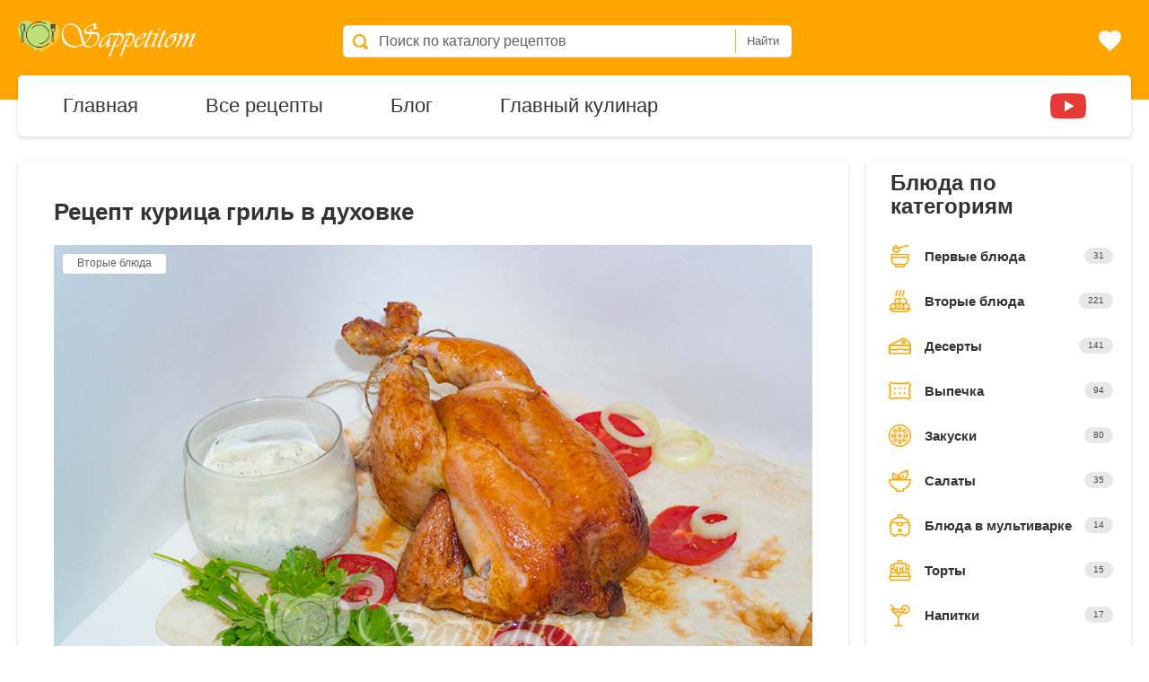

--- FILE ---
content_type: text/html; charset=utf-8
request_url: https://sappetitom.ru/recipe-kuritsa-gril-v-dukhovke/
body_size: 10643
content:
<!DOCTYPE html><html lang="ru"><head> <title>Курица гриль в духовке пошаговый рецепт с фото, ингредиенты. Как самостоятельно приготовить Курица гриль в духовке быстро вкусно в домашних условиях.</title> <meta name="viewport" content="width=device-width, initial-scale=1"> <meta http-equiv="content-type" content="text/html; charset=utf-8"/> <link rel="icon" sizes="any" type="image/png" href="/favicon.png"/> <meta name="description" content="Как приготовить Курица гриль в духовке вкусно просто быстро и в домашних условиях. Пошаговые инструкции Курица гриль в духовке и полезные советы." /><meta name="keywords" content="рецепт Курица гриль в духовке с фото вкусный Курица гриль в духовке простой пошаговый в домашних условиях как приготовить Курица гриль в духовке ингредиенты" /> <script data-skip-moving="true">window.cache_ts = '1685957802'</script> <link rel="stylesheet" href="https://sappetitom.ru/local/static/css/app.min.css?1685957802"><!-- --> <script type="text/javascript" data-skip-moving="true">(function(w, d) {var v = w.frameCacheVars = {'CACHE_MODE':'HTMLCACHE','storageBlocks':[],'dynamicBlocks':{'LkGdQn':'4d8336f3f0c0'},'AUTO_UPDATE':true,'AUTO_UPDATE_TTL':'120','version':'2'};var inv = false;if (v.AUTO_UPDATE === false){if (v.AUTO_UPDATE_TTL && v.AUTO_UPDATE_TTL > 0){var lm = Date.parse(d.lastModified);if (!isNaN(lm)){var td = new Date().getTime();if ((lm + v.AUTO_UPDATE_TTL * 1000) >= td){w.frameRequestStart = false;w.preventAutoUpdate = true;return;}inv = true;}}else{w.frameRequestStart = false;w.preventAutoUpdate = true;return;}}var r = w.XMLHttpRequest ? new XMLHttpRequest() : (w.ActiveXObject ? new w.ActiveXObject("Microsoft.XMLHTTP") : null);if (!r) { return; }w.frameRequestStart = true;var m = v.CACHE_MODE; var l = w.location; var x = new Date().getTime();var q = "?bxrand=" + x + (l.search.length > 0 ? "&" + l.search.substring(1) : "");var u = l.protocol + "//" + l.host + l.pathname + q;r.open("GET", u, true);r.setRequestHeader("BX-ACTION-TYPE", "get_dynamic");r.setRequestHeader("X-Bitrix-Composite", "get_dynamic");r.setRequestHeader("BX-CACHE-MODE", m);r.setRequestHeader("BX-CACHE-BLOCKS", v.dynamicBlocks ? JSON.stringify(v.dynamicBlocks) : "");if (inv){r.setRequestHeader("BX-INVALIDATE-CACHE", "Y");}try { r.setRequestHeader("BX-REF", d.referrer || "");} catch(e) {}if (m === "APPCACHE"){r.setRequestHeader("BX-APPCACHE-PARAMS", JSON.stringify(v.PARAMS));r.setRequestHeader("BX-APPCACHE-URL", v.PAGE_URL ? v.PAGE_URL : "");}r.onreadystatechange = function() {if (r.readyState != 4) { return; }var a = r.getResponseHeader("BX-RAND");var b = w.BX && w.BX.frameCache ? w.BX.frameCache : false;if (a != x || !((r.status >= 200 && r.status < 300) || r.status === 304 || r.status === 1223 || r.status === 0)){var f = {error:true, reason:a!=x?"bad_rand":"bad_status", url:u, xhr:r, status:r.status};if (w.BX && w.BX.ready && b){BX.ready(function() {setTimeout(function(){BX.onCustomEvent("onFrameDataRequestFail", [f]);}, 0);});}w.frameRequestFail = f;return;}if (b){b.onFrameDataReceived(r.responseText);if (!w.frameUpdateInvoked){b.update(false);}w.frameUpdateInvoked = true;}else{w.frameDataString = r.responseText;}};r.send();var p = w.performance;if (p && p.addEventListener && p.getEntries && p.setResourceTimingBufferSize){var e = 'resourcetimingbufferfull';var h = function() {if (w.BX && w.BX.frameCache && w.BX.frameCache.frameDataInserted){p.removeEventListener(e, h);}else {p.setResourceTimingBufferSize(p.getEntries().length + 50);}};p.addEventListener(e, h);}})(window, document);</script><script type="text/javascript" data-skip-moving="true">(function(w, d, n) {var cl = "bx-core";var ht = d.documentElement;var htc = ht ? ht.className : undefined;if (htc === undefined || htc.indexOf(cl) !== -1){return;}var ua = n.userAgent;if (/(iPad;)|(iPhone;)/i.test(ua)){cl += " bx-ios";}else if (/Windows/i.test(ua)){cl += ' bx-win';}else if (/Macintosh/i.test(ua)){cl += " bx-mac";}else if (/Linux/i.test(ua) && !/Android/i.test(ua)){cl += " bx-linux";}else if (/Android/i.test(ua)){cl += " bx-android";}cl += (/(ipad|iphone|android|mobile|touch)/i.test(ua) ? " bx-touch" : " bx-no-touch");cl += w.devicePixelRatio && w.devicePixelRatio >= 2? " bx-retina": " bx-no-retina";var ieVersion = -1;if (/AppleWebKit/.test(ua)){cl += " bx-chrome";}else if (/Opera/.test(ua)){cl += " bx-opera";}else if (/Firefox/.test(ua)){cl += " bx-firefox";}ht.className = htc ? htc + " " + cl : cl;})(window, document, navigator);</script><link rel="canonical" href="https://sappetitom.ru/recipe-kuritsa-gril-v-dukhovke/"> <script data-skip-moving="true"> var div = document.createElement("div"); var ajax = new XMLHttpRequest(); ajax.open("GET", "https://sappetitom.ru/local/static/sprite/sprite.svg", true); ajax.send(); ajax.onload = function (e) { div.innerHTML = ajax.responseText; document.body.insertBefore(div, document.body.childNodes[0]); div.style.height = '0'; div.style.display = 'none'; }; var div2 = document.createElement("div"); var ajax2 = new XMLHttpRequest(); ajax2.open("GET", "https://sappetitom.ru/local/static/sprite/ingrid/sprite.svg?v=4", true); ajax2.send(); ajax2.onload = function (e) { div2.innerHTML = ajax2.responseText; document.body.insertBefore(div2, document.body.childNodes[0]); div2.style.height = '0'; div2.style.display = 'none'; }; </script></head><body><div class="header" itemscope itemtype="https://schema.org/WebSite"> <link itemprop="url" href="https://sappetitom.ru"/> <div class="container"> <div class="logo"> <a href="/"> <img src="https://sappetitom.ru/local/templates/new2020/img/logo.png" alt=""> </a> </div> <div class="search_form"> <form itemprop="potentialAction" itemscope itemtype="https://schema.org/SearchAction" action="/poisk/" class="search"> <meta itemprop="target" content="https://sappetitom.ru/poisk/?q={q}"/> <input type="text" name="q" placeholder="Поиск по каталогу рецептов" autocomplete="off" itemprop="query" value=""> <button type="submit">Найти</button> </form> </div> <div class="action_links"> <a href="/favorites/"> <span id="num_fav">0</span> <svg> <use xlink:href="#favorite"></use> </svg> </a> </div> <div class="mobile-menu"> <a href="/">Главная</a> <a href="/katalog-retseptov/">Все рецепты</a> <a href="/blog/">Блог</a> <a href="/about/">Автор</a> </div> </div></div><div class="main_menu_wrapper"> <div class="container"> <div id="bxdynamic_LkGdQn_start" style="display:none"></div>    <ul class="main-menu">

                                <li class="selected"><a href="/">Главная</a></li>
        
                                <li><a href="/katalog-retseptov/">Все рецепты</a></li>
        
                                <li><a href="/blog/">Блог</a></li>
        
                                <li><a href="/about/">Главный кулинар</a></li>
        
        
        <li class="right">
            <a href="https://www.youtube.com/channel/UCCcOAO-y9UyVfO95Rr4CdLQ" rel="noopener" title="youtube"
               onclick="ym(57446521,'reachGoal','inst_menu');return true;" target="_blank" class="right">
                <svg class="icon">
                    <use xlink:href="#youtube"></use>
                </svg>
            </a>
        </li>

        <li class="right">
            <a href="https://www.instagram.com/sappetitomru/" onclick="ym(57446521,'reachGoal','yt_menu');return true;"
               target="_blank" class="right" rel="noopener" title="instagram">
                <svg class="icon">
                    <use xlink:href="#instagram"></use>
                </svg>
            </a>
        </li>
    </ul>
<div id="bxdynamic_LkGdQn_end" style="display:none"></div> <div class="search_form_mobile"> <form action="/poisk/" class="search"> <input type="text" name="q" placeholder="Поиск по каталогу рецептов" autocomplete="off" value=""> <button type="submit">Найти</button> </form> </div> </div></div><div class="container"><div class="catalog"> <div class="left_side"> <div class="recipe_detail" itemscope itemtype="http://schema.org/Recipe"> <meta itemprop="identifier" content="7897"> <div class="recipe_preview"> <h1 itemprop="name">Рецепт курица гриль в духовке</h1> <div class="img_wrapper"> <picture> <source srcset="https://sappetitom.ru/upload/resize_cache/iblock/892/360_240_0/kuritsa_gril_v_dukhovke_small.jpg" media="(max-width: 360px)"> <source srcset="https://sappetitom.ru/upload/iblock/892/kuritsa_gril_v_dukhovke_small.jpg" media="(max-width: 768px)"> <source srcset="https://sappetitom.ru/upload/iblock/898/kuritsa_gril_v_dukhovke.jpg"> <img src="https://sappetitom.ru/upload/iblock/898/kuritsa_gril_v_dukhovke.jpg" alt="Курица гриль в духовке" itemprop="image" width="1000" height="667"> </picture> <div itemprop="recipeCategory" class="section_name">Вторые блюда</div> </div> <div class="recipe_info"> <span class="add2fav" data-id="7897"> <svg><use xlink:href="#favorite"></use></svg> <span class="title">Добавить в избранное</span> </span> <div class="recipe_like"> <span class="rating_line" itemprop="aggregateRating" itemscope itemtype="http://schema.org/AggregateRating"> <svg class="rating_icon"><use xlink:href="#star"></use></svg><svg class="rating_icon"><use xlink:href="#star"></use></svg><svg class="rating_icon"><use xlink:href="#star"></use></svg><svg class="rating_icon"><use xlink:href="#star"></use></svg><svg class="rating_icon"><use xlink:href="#star"></use></svg><span itemprop="ratingValue" class="num_votes">(5.0)</span><span itemprop="reviewCount" class="num_votes">3054</span> </span> </div> <span class="icon"> <svg><use xlink:href="#time-left"></use></svg> <span itemprop="cookTime" content="PT1H15M">1 час 15 мин</span> </span> <span class="icon right"> <svg><use xlink:href="#calorie"></use></svg> <span>3908 ккал. (94 ккал./100гр.)</span> </span> <span class="author" itemprop="author" itemscope itemtype="https://schema.org/Person"> <link itemprop="url" href="https://www.instagram.com/sappetitomru/"/> Рецепт приготовила <a href="https://www.instagram.com/sappetitomru/"> <span itemprop="name">Наталья Варушкина</span></a> </span> <span itemprop="keywords" style="display:none;">рецепт Курица гриль в духовке с фото вкусный Курица гриль в духовке простой пошаговый в домашних условиях как приготовить Курица гриль в духовке ингредиенты</span> </div> <div class="text" itemprop="description"> Вы любите курочку гриль? Ароматную, вкусную, зажаристую? Я вот боюсь покупать готовую курицу в супермаркетах. Только чего про них не говорят. Открою Вам секрет, как можно ее приготовить в обычной духовке, без особых приспособлений. Так готовит ее моя мама в домашних условиях. Попробуйте и Вы. </div> </div> <!-- Yandex.RTB R-A-543761-1 --> <div id="yandex_rtb_R-A-543761-1" style="min-height: 400px"></div>  <div class="ingrid_wrapper"> <div class="recipe_ingridients"> <a name="ingridients"></a> <h2 class="like_h1"><a href="#ingridients" title="Курица гриль в духовке - Ингредиенты ">Ингредиенты</a> </h2> <ul class="ingrid"> <li itemprop="recipeIngredient"> <input type="checkbox" id="chb0"> <label for="chb0"> цыпленок - 1 шт. </label> </li> <li itemprop="recipeIngredient"> <input type="checkbox" id="chb1"> <label for="chb1"> соевый соус - 60 мл. </label> </li> <li itemprop="recipeIngredient"> <input type="checkbox" id="chb2"> <label for="chb2"> специи для курицы - по вкусу </label> </li> <li itemprop="recipeIngredient"> <input type="checkbox" id="chb3"> <label for="chb3"> соль - по вкусу </label> </li> </ul> </div> </div> <div class="steps_wrapper" itemprop="recipeInstructions"> <h2 class="like_h1">Курица гриль в духовке пошаговый рецепт с фото </h2> <div> <div class="SH_WRAPPER " > <a name="step1"></a> <a class="stepname" href="#step1" title="Курица гриль в духовке - шаг 1"><em >#шаг 1</em></a><!-- <meta itemprop="name" content="--><!-- - --><!--">--> <div class="recipe_step"> <div class="recipe_left_side"> <a data-fslightbox href="/upload/iblock/b4f/kuritsa_gril_v_dukhovke_step1.jpg" title="Курица гриль в духовке фото шаг 1" class=""> <img src="https://sappetitom.ru/upload/iblock/d77/kuritsa_gril_v_dukhovke_step1_small.jpg" itemprop="image" loading="lazy" height="333" width="500" alt="Курица гриль в духовке #шаг 1"> </a> </div> <div class="recipe_right_side"> <div class="recipe_text" > Курицу промываем изнутри и снаружи, обсушиваем и отправляем в обычный пакет. Смазываем специями, солью и соевым соусам. Пакет завязываем и оставляем курицу мариноваться минимум на 30 минут. </div> </div> </div> </div> <div class="SH_WRAPPER " > <a name="step2"></a> <a class="stepname" href="#step2" title="Курица гриль в духовке - шаг 2"><em >#шаг 2</em></a><!-- <meta itemprop="name" content="--><!-- - --><!--">--> <div class="recipe_step"> <div class="recipe_left_side"> <a data-fslightbox href="/upload/iblock/764/kuritsa_gril_v_dukhovke_step2.jpg" title="Курица гриль в духовке фото шаг 2" class=""> <img src="https://sappetitom.ru/upload/iblock/d03/kuritsa_gril_v_dukhovke_step2_small.jpg" itemprop="image" loading="lazy" height="333" width="500" alt="Курица гриль в духовке #шаг 2"> </a> </div> <div class="recipe_right_side"> <div class="recipe_text" > В противень наливаем немного воды, туда же ставим банку наполненную водой примерно на 1/3. Банку берем подходящего размера. У меня банка 0,7 л. Можно взять и бутылку. </div> </div> </div> </div> <div class="SH_WRAPPER " > <a name="step3"></a> <a class="stepname" href="#step3" title="Курица гриль в духовке - шаг 3"><em >#шаг 3</em></a><!-- <meta itemprop="name" content="--><!-- - --><!--">--> <div class="recipe_step"> <div class="recipe_left_side"> <a data-fslightbox href="/upload/iblock/f6d/kuritsa_gril_v_dukhovke_step3.jpg" title="Курица гриль в духовке фото шаг 3" class=""> <img src="https://sappetitom.ru/upload/iblock/4d0/kuritsa_gril_v_dukhovke_step3_small.jpg" itemprop="image" loading="lazy" height="333" width="500" alt="Курица гриль в духовке #шаг 3"> </a> </div> <div class="recipe_right_side"> <div class="recipe_text" > Вынимаем замаринованную курицу из пакета и насаживаем ее на банку и ставим в холодную духовку. </div> </div> </div> </div> <div class="a_wr_2"> <!-- Yandex.RTB R-A-543761-7 --> <div id="yandex_rtb_R-A-543761-7"></div>  </div> <div class="SH_WRAPPER " > <a name="step4"></a> <a class="stepname" href="#step4" title="Курица гриль в духовке - шаг 4"><em >#шаг 4</em></a><!-- <meta itemprop="name" content="--><!-- - --><!--">--> <div class="recipe_step"> <div class="recipe_left_side"> <a data-fslightbox href="/upload/iblock/a87/kuritsa_gril_v_dukhovke_step4.jpg" title="Курица гриль в духовке фото шаг 4" class=""> <img src="https://sappetitom.ru/upload/iblock/d61/kuritsa_gril_v_dukhovke_step4_small.jpg" itemprop="image" loading="lazy" height="333" width="500" alt="Курица гриль в духовке #шаг 4"> </a> </div> <div class="recipe_right_side"> <div class="recipe_text" > И только теперь включаем духовку на 180 градусов. Запекаться курица будет примерно 1 час. Ориентируйтесь по румяной корочке. Не протыкайте ножом курицу, пытаясь проверить ее готовность. Иначе вытечет весь сок. </div> </div> </div> </div> <div class="SH_WRAPPER LAST" > <a name="step5"></a> <a class="stepname" href="#step5" title="Курица гриль в духовке - шаг 5"><em >#шаг 5</em></a><!-- <meta itemprop="name" content="--><!-- - --><!--">--> <div class="recipe_step"> <div class="recipe_left_side"> <a data-fslightbox href="/upload/iblock/436/kuritsa_gril_v_dukhovke_step5.jpg" title="Курица гриль в духовке фото шаг 5" class=""> <img src="https://sappetitom.ru/upload/iblock/568/kuritsa_gril_v_dukhovke_step5_small.jpg" itemprop="image" loading="lazy" height="333" width="500" alt="Курица гриль в духовке #шаг 5"> </a> </div> <div class="recipe_right_side"> <div class="recipe_text" > Готовую курицу очень аккуратно снимайте с банки. Ведь и банка и курица очень горячие. Я поддеваю курицу с двух сторон снизу вилками и перекладываю на блюдо. Приятного аппетита. </div> </div> </div> </div> <div class="SH_WRAPPER"> <a name="seeAlso1"></a> <a class="stepname" href="#seeAlso1" title=""> <em>#Смотрите также</em></a> <div class="recipe_step"> <div class="recipe_left_side"> <a href="/recipe-perepela-v-dukhovke/" title="Перепела в духовке" class=""> <img src="https://sappetitom.ru/upload/iblock/59a/perepela_v_dukhovke_small.jpg" loading="lazy" alt="Перепела в духовке"> </a> </div> <div class="recipe_right_side"> <div class="recipe_text"> <p> <a href="/recipe-perepela-v-dukhovke/" class="see_more_link" title="Как приготовить Перепела в духовке"> Рецепт: Перепела в духовке</a> </p> <p> Блюдо из перепелов запеченных в духовке может стать украшением любого праздничного стола. Наша задача не перебить вкус нежного и мягкого мяса дичи, и при этом как всегда получить к... </p> </div> </div> </div> </div> <div class="SH_WRAPPER"> <a name="seeAlso1"></a> <a class="stepname" href="#seeAlso1" title=""> <em>#Смотрите также</em></a> <div class="recipe_step"> <div class="recipe_left_side"> <a href="/recipe-krolik-v-dukhovke/" title="Кролик в духовке" class=""> <img src="https://sappetitom.ru/upload/iblock/876/krolik_v_dukhovke_small.jpg" loading="lazy" alt="Кролик в духовке"> </a> </div> <div class="recipe_right_side"> <div class="recipe_text"> <p> <a href="/recipe-krolik-v-dukhovke/" class="see_more_link" title="Как приготовить Кролик в духовке"> Рецепт: Кролик в духовке</a> </p> <p> Чтобы кролик получился по-настоящему вкусным и правильным нужно его замариновать и лучше на всю ночь, а то и сутки. И в этот раз мы его будем держать в маринаде из бальзамического ... </p> </div> </div> </div> </div> <div class="SH_WRAPPER"> <a name="seeAlso1"></a> <a class="stepname" href="#seeAlso1" title=""> <em>#Смотрите также</em></a> <div class="recipe_step"> <div class="recipe_left_side"> <a href="/recipe-tsyplenok-tabaka-tapaka/" title="Цыпленок Табака (Тапака)" class=""> <img src="https://sappetitom.ru/upload/iblock/3d1/tsyplenok_tabaka_tapaka_small.jpg" loading="lazy" alt="Цыпленок Табака (Тапака)"> </a> </div> <div class="recipe_right_side"> <div class="recipe_text"> <p> <a href="/recipe-tsyplenok-tabaka-tapaka/" class="see_more_link" title="Как приготовить Цыпленок Табака (Тапака)"> Рецепт: Цыпленок Табака (Тапака)</a> </p> <p> Ароматный цыпленок Табака приготовленный на сковороде под прессом, получается необыкновенно вкусным. Это блюдо грузинской кухни, знакомо нам со времен СССР. Именно оттуда пошло... </p> </div> </div> </div> </div> <div class="a_wr_2"> <!-- Yandex.RTB R-A-543761-6 --> <div id="yandex_rtb_R-A-543761-6"></div>  </div> </div> <div class="share_block"> <span class="add2fav" style="float: none" data-id="7897"> <svg><use xlink:href="#favorite"></use></svg> <span class="title">Добавить в избранное</span> </span><br> </div> </div> </div> </div> <div class="right_side"> <div class="right_panel"><!-- <div class="search_wrapper">--><!-- <form action="--><!--" class="search">--><!-- <input type="text" name="q" placeholder="--><!--" autocomplete="off"--><!-- value="--><!--">--><!-- <button type="submit">--><!--</button>--><!-- </form>--><!-- </div>--> <h2>Блюда по категориям</h2> <div class="sections-list"> <a href="/pervye-blyuda/" class="section-item"> <span class="img_wrapper"> <svg class="first"><use xlink:href="#soup"></use></svg> <svg class="second"><use xlink:href="#soup-white"></use></svg> </span> <span class="name">Первые блюда</span> <span class="cnt">31</span> </a> <a href="/vtorye-blyuda/" class="section-item"> <span class="img_wrapper"> <svg class="first"><use xlink:href="#spring-rolls"></use></svg> <svg class="second"><use xlink:href="#spring-rolls-white"></use></svg> </span> <span class="name">Вторые блюда</span> <span class="cnt">221</span> </a> <a href="/deserty/" class="section-item"> <span class="img_wrapper"> <svg class="first"><use xlink:href="#cake"></use></svg> <svg class="second"><use xlink:href="#cake-white"></use></svg> </span> <span class="name">Десерты</span> <span class="cnt">141</span> </a> <a href="/vypechka/" class="section-item"> <span class="img_wrapper"> <svg class="first"><use xlink:href="#biscuit"></use></svg> <svg class="second"><use xlink:href="#biscuit-white"></use></svg> </span> <span class="name">Выпечка</span> <span class="cnt">94</span> </a> <a href="/zakuski/" class="section-item"> <span class="img_wrapper"> <svg class="first"><use xlink:href="#lotus"></use></svg> <svg class="second"><use xlink:href="#lotus-white"></use></svg> </span> <span class="name">Закуски</span> <span class="cnt">80</span> </a> <a href="/salaty/" class="section-item"> <span class="img_wrapper"> <svg class="first"><use xlink:href="#salad"></use></svg> <svg class="second"><use xlink:href="#salad-white"></use></svg> </span> <span class="name">Салаты</span> <span class="cnt">35</span> </a> <a href="/blyuda-v-multivarke/" class="section-item"> <span class="img_wrapper"> <svg class="first"><use xlink:href="#slow-cooker"></use></svg> <svg class="second"><use xlink:href="#slow-cooker-white"></use></svg> </span> <span class="name">Блюда в мультиварке</span> <span class="cnt">14</span> </a> <a href="/torty/" class="section-item"> <span class="img_wrapper"> <svg class="first"><use xlink:href="#pancake"></use></svg> <svg class="second"><use xlink:href="#pancake-white"></use></svg> </span> <span class="name">Торты</span> <span class="cnt">15</span> </a> <a href="/napitki/" class="section-item"> <span class="img_wrapper"> <svg class="first"><use xlink:href="#cocktail"></use></svg> <svg class="second"><use xlink:href="#cocktail-white"></use></svg> </span> <span class="name">Напитки</span> <span class="cnt">17</span> </a> <a href="/bliny-i-oladi/" class="section-item"> <span class="img_wrapper"> <svg class="first"><use xlink:href="#potato"></use></svg> <svg class="second"><use xlink:href="#potato-white"></use></svg> </span> <span class="name">Блины и оладьи</span> <span class="cnt">22</span> </a> <a href="/sousy-podlivy/" class="section-item"> <span class="img_wrapper"> <svg class="first"><use xlink:href="#gravy"></use></svg> <svg class="second"><use xlink:href="#gravy-white"></use></svg> </span> <span class="name">Соусы, подливы</span> <span class="cnt">14</span> </a> <a href="/testo-drugoe/" class="section-item"> <span class="img_wrapper"> <svg class="first"><use xlink:href="#sushi"></use></svg> <svg class="second"><use xlink:href="#sushi-white"></use></svg> </span> <span class="name">Тесто, другое</span> <span class="cnt">10</span> </a> <a href="/paskha/" class="section-item"> <span class="img_wrapper"> <svg class="first"><use xlink:href="#boiled-egg"></use></svg> <svg class="second"><use xlink:href="#boiled-egg-white"></use></svg> </span> <span class="name">Пасха</span> <span class="cnt">9</span> </a> <a href="/zagotovki-na-zimu/" class="section-item"> <span class="img_wrapper"> <svg class="first"><use xlink:href="#marmalade"></use></svg> <svg class="second"><use xlink:href="#marmalade-white"></use></svg> </span> <span class="name">Заготовки на зиму</span> <span class="cnt">13</span> </a> <a href="/blyuda-v-khlebopechke/" class="section-item"> <span class="img_wrapper"> <svg class="first"><use xlink:href="#bread"></use></svg> <svg class="second"><use xlink:href="#bread-white"></use></svg> </span> <span class="name">Блюда в хлебопечке</span> <span class="cnt">4</span> </a> <a href="/podborki-retseptov/" class="section-item"> <span class="img_wrapper"> <svg class="first"><use xlink:href="#recipebook"></use></svg> <svg class="second"><use xlink:href="#recipebook-white"></use></svg> </span> <span class="name">Подборки рецептов</span> <span class="cnt">22</span> </a> <a href="/pp-retsepty/" class="section-item"> <span class="img_wrapper"> <svg class="first"><use xlink:href="#diet-menu"></use></svg> <svg class="second"><use xlink:href="#diet-menu-white"></use></svg> </span> <span class="name">ПП рецепты</span> <span class="cnt">23</span> </a> </div></div><a href="https://www.youtube.com/channel/UCCcOAO-y9UyVfO95Rr4CdLQ" rel="noopener" title="youtube" onclick="ym(57446521,'reachGoal','yt_onpage');return true;" target="_blank"> <span class="soc_panel youtube"> <svg class="icon"><use xlink:href="#youtube-white"></use></svg> <span class="text">Наши видео рецепты</span> </span></a><a href="https://www.instagram.com/sappetitomru/" target="_blank" rel="noopener" title="instagram" onclick="ym(57446521,'reachGoal','inst_onpage');return true;"> <span class="soc_panel instagram"> <svg class="icon"><use xlink:href="#instagram-white"></use></svg> <span class="text">Я в Instagram</span> </span></a> </div></div></div><div class="before_footer"></div><div class="footer"> <div class="container"> <div class="soc_links"> <a href="https://www.instagram.com/sappetitomru/" target="_blank" rel="noopener" onclick="ym(57446521,'reachGoal','inst_footer');return true;" title="instagram"> <svg> <use xlink:href="#instagram"></use> </svg> </a> <a href="https://www.youtube.com/channel/UCCcOAO-y9UyVfO95Rr4CdLQ" target="_blank" rel="noopener" onclick="ym(57446521,'reachGoal','yt_footer');return true;" title="youtube"> <svg> <use xlink:href="#youtube"></use> </svg> </a> <a href="https://vk.com/s_appetitom" target="_blank" rel="noopener" title="vk.com" onclick="ym(57446521,'reachGoal','vk_footer');return true;"> <svg> <use xlink:href="#vk"></use> </svg> </a> <a href="https://ok.ru/sappetitomrf" target="_blank" rel="noopener" title="odnoklassniki" onclick="ym(57446521,'reachGoal','ok_footer');return true;"> <svg> <use xlink:href="#odnoklassniki"></use> </svg> </a> <!-- <a href="https://zen.yandex.ru/id/5b7d7a145559cb00aa5e1812" target="_blank" onclick="">--> <!-- <svg>--> <!-- <use xlink:href="#dz"></use>--> <!-- </svg>--> <!-- </a>--> <a href="https://www.facebook.com/groups/sappetitom/" target="_blank" rel="noopener" title="facebook"> <svg> <use xlink:href="#facebook"></use> </svg> </a> <a href="https://twitter.com/sappetitom_rf" target="_blank" rel="noopener" title="twitter"> <svg> <use xlink:href="#twitter"></use> </svg> </a> </div> <div class="text"> Все тексты и фотографии, опубликованные на сайте sappetitom.ru, защищены законом об авторском праве. Любое частичное или полное копирование информации без разрешения автора, указания автора и ссылки на источник запрещена. </div> <div class="copyright"> © 2014 - 2026 <a href="https://sappetitom.ru">Рецепты вкусных и простых блюд с фото sappetitom.ru</a> <a class="developer" href="https://vk.com/desperadoo" rel="noopener" title="developer" onclick="ym(57446521,'reachGoal','copyright');return true;">Сайт создал и продвинул</a> </div> </div></div><script data-skip-moving="true" src="https://sappetitom.ru/local/templates/new2020/vendor/head.min.js"></script><script data-skip-moving="true" src="https://sappetitom.ru/local/templates/new2020/script.js?ts=1685957802"></script><script data-skip-moving="true" src="https://sappetitom.ru/local/templates/new2020/script_ru.js?ts=1685957802"></script><script data-skip-moving=true type="text/javascript"> var yaParams = {ip:'176.106.254.110'}; (function (m, e, t, r, i, k, a) { m[i] = m[i] || function () { (m[i].a = m[i].a || []).push(arguments) }; m[i].l = 1 * new Date(); k = e.createElement(t), a = e.getElementsByTagName(t)[0], k.async = 1, k.src = r, a.parentNode.insertBefore(k, a) }) (window, document, "script", "https://mc.yandex.ru/metrika/tag.js", "ym"); ym(57446521, "init", { clickmap: true, trackLinks: true, accurateTrackBounce: true, webvisor: true, params: window.yaParams, });</script><noscript> <div><img src="https://mc.yandex.ru/watch/57446521" style="position:absolute; left:-9999px;" alt=""/></div></noscript><!-- Yandex.RTB --><script data-skip-moving=true>window.yaContextCb = window.yaContextCb || []</script><script data-skip-moving=true src="https://yandex.ru/ads/system/context.js" async></script><script data-skip-moving=true src="https://www.googletagmanager.com/gtag/js?id=UA-54315911-5"></script><script data-skip-moving=true> head.ready(function () { window.dataLayer = window.dataLayer || []; function gtag() { dataLayer.push(arguments); } gtag('js', new Date()); gtag('config', 'UA-54315911-5'); gtag('consent', 'default', { 'ad_storage': 'denied', 'ad_user_data': 'denied', 'ad_personalization': 'denied', 'analytics_storage': 'denied' }); function consentGrantedAdStorage() { gtag('consent', 'update', { 'ad_storage': 'granted', 'ad_user_data': 'granted', 'ad_personalization': 'granted', 'analytics_storage': 'granted' }); } setTimeout(function () { consentGrantedAdStorage(); }, 300) })</script><!-- Google Tag Manager --><script data-skip-moving="true">(function (w, d, s, l, i) { w[l] = w[l] || []; w[l].push({ 'gtm.start': new Date().getTime(), event: 'gtm.js' }); var f = d.getElementsByTagName(s)[0], j = d.createElement(s), dl = l != 'dataLayer' ? '&l=' + l : ''; j.async = true; j.src = 'https://www.googletagmanager.com/gtm.js?id=' + i + dl; f.parentNode.insertBefore(j, f); })(window, document, 'script', 'dataLayer', 'GTM-W8TRN3SW');</script><!-- End Google Tag Manager --><!-- Google Tag Manager (noscript) --><noscript> <iframe src="https://www.googletagmanager.com/ns.html?id=GTM-W8TRN3SW" height="0" width="0" style="display:none;visibility:hidden"></iframe></noscript><!-- End Google Tag Manager (noscript) --><script data-skip-moving=true> (function (w, d, c) { (w[c] = w[c] || []).push(function () { var options = { project: 7010967, }; try { w.top100Counter = new top100(options); } catch (e) { } }); var n = d.getElementsByTagName("script")[0], s = d.createElement("script"), f = function () { n.parentNode.insertBefore(s, n); }; s.type = "text/javascript"; s.async = true; s.src = (d.location.protocol == "https:" ? "https:" : "http:") + "//st.top100.ru/top100/top100.js"; if (w.opera == "[object Opera]") { d.addEventListener("DOMContentLoaded", f, false); } else { f(); } })(window, document, "_top100q");</script><noscript> <img src="//counter.rambler.ru/top100.cnt?pid=7010967" alt="Топ-100"/></noscript><!-- Rating Mail.ru counter --><script type="text/javascript" data-skip-moving=true> var _tmr = window._tmr || (window._tmr = []); _tmr.push({id: "2589084", type: "pageView", start: (new Date()).getTime()}); (function (d, w, id) { if (d.getElementById(id)) return; var ts = d.createElement("script"); ts.type = "text/javascript"; ts.async = true; ts.id = id; ts.src = "https://top-fwz1.mail.ru/js/code.js"; var f = function () { var s = d.getElementsByTagName("script")[0]; s.parentNode.insertBefore(ts, s); }; if (w.opera == "[object Opera]") { d.addEventListener("DOMContentLoaded", f, false); } else { f(); } })(document, window, "topmailru-code");</script><noscript> <div> <img src="https://top-fwz1.mail.ru/counter?id=2589084;js=na" style="border:0;position:absolute;left:-9999px;" alt="Top.Mail.Ru"/> </div></noscript><!-- //Rating Mail.ru counter --><!--LiveInternet counter--><script type="text/javascript" data-skip-moving=true> new Image().src = "//counter.yadro.ru/hit?r" + escape(document.referrer) + ((typeof (screen) == "undefined") ? "" : ";s" + screen.width + "*" + screen.height + "*" + (screen.colorDepth ? screen.colorDepth : screen.pixelDepth)) + ";u" + escape(document.URL) + ";h" + escape(document.title.substring(0, 150)) + ";" + Math.random();</script><!--/LiveInternet--><div class="modal_wrapper"> <div class="modal"> <div class="close js-close-modal"> <svg> <use xlink:href="#close"></use> </svg> </div> <div class="like_h2 text_center">Вы добавили рецепт в избранное</div> <div class="text_modal"> <svg style="height: 60px"> <use xlink:href="#heart"></use> </svg> Все отложенные Вами рецепты сохраняюся в отдельном списке, к которому Вы всегда сможите вернуться. </div> <div class="text_center"> <a href="/favorites/" class="pink_button">Перейти в избранное</a> </div> </div></div><div class="float-menu"> <a href="/" class="float-menu__home"> <svg> <use xlink:href="#home"></use> </svg> </a> <a href="/katalog-retseptov/" class="float-menu__all-recipes"> <svg> <use xlink:href="#open-book"></use> </svg> Все рецепты </a> <span class="float-menu__search" id="floatMenuSearch"> <svg> <use xlink:href="#search"></use> </svg> </span></div><div class="float-menu__search-form"> <div class="float-menu__search-form-wrapper"> <form action="/poisk/" class="search"> <input type="text" name="q" placeholder="Поиск по каталогу рецептов" autocomplete="off" value=""> <button type="submit">Найти</button> </form> </div></div><!-- Yandex.RTB R-A-543761-13 --><script async src="https://pagead2.googlesyndication.com/pagead/js/adsbygoogle.js"></script><script>;</script><script type="text/javascript">;</script><script>window.yaContextCb.push(() => { Ya.Context.AdvManager.render({ renderTo: 'yandex_rtb_R-A-543761-1', blockId: 'R-A-543761-1' }) })</script><script>window.yaContextCb.push(() => { Ya.Context.AdvManager.render({ renderTo: 'yandex_rtb_R-A-543761-7', blockId: 'R-A-543761-7' }) })</script><script>window.yaContextCb.push(() => { Ya.Context.AdvManager.render({ renderTo: 'yandex_rtb_R-A-543761-6', blockId: 'R-A-543761-6' }) })</script><script> window.yaContextCb.push(() => { Ya.Context.AdvManager.render({ "blockId": "R-A-543761-13", "type": "floorAd", "platform": "touch" }) })</script></body></html><!--c2bd62ce97071cce0b3100ed94161c02-->

--- FILE ---
content_type: text/css
request_url: https://sappetitom.ru/local/static/css/app.min.css?1685957802
body_size: 6899
content:
.clearfix:after{content:" ";display:table;clear:both;-webkit-box-sizing:border-box;box-sizing:border-box}div,form,input,li,p,span,textarea,ul{-webkit-appearance:none;-webkit-box-sizing:border-box;box-sizing:border-box;outline:0}div:focus,form:focus,input:focus,li:focus,p:focus,span:focus,textarea:focus,ul:focus{outline:0}p{margin:0;padding:0}img{max-width:100%;-webkit-appearance:none}body{font:17px/24px sans-serif;font-weight:400;margin:0;padding:0;-webkit-box-sizing:border-box;box-sizing:border-box;color:#333;-webkit-appearance:none}input{-webkit-appearance:none;font:16px/20px sans-serif;font-weight:500;-webkit-box-sizing:border-box;box-sizing:border-box}.like_h1,h1{font-size:26px;line-height:34px;font-family:sans-serif;font-weight:700;padding:0;margin:0 0 10px 0}.like_h2,h2{font-size:20px;line-height:26px;font-family:sans-serif;font-weight:700;margin:15px 0}.text_center{text-align:center}.container{max-width:1270px;padding:0 15px;margin:auto;-webkit-box-sizing:border-box;box-sizing:border-box;position:relative}.container:after{content:" ";display:table;clear:both;-webkit-box-sizing:border-box;box-sizing:border-box}.container:after{content:" ";display:table;clear:both;-webkit-box-sizing:border-box;box-sizing:border-box}.header{padding:20px 0 40px 0;background:orange}.header .container{width:100%;display:-webkit-box;display:-ms-flexbox;display:flex;-webkit-box-align:center;-ms-flex-align:center;align-items:center;-webkit-box-pack:justify;-ms-flex-pack:justify;justify-content:space-between}.header .container:after{display:none!important}.header .logo{-webkit-box-flex:0;-ms-flex:0 0 300px;flex:0 0 300px}.header .logo img{height:44px}.header .search_form{-webkit-box-flex:0;-ms-flex:0 0 500px;flex:0 0 500px}.header .search_form svg{width:14px;height:14px}.header .action_links{-webkit-box-flex:0;-ms-flex:0 0 50px;flex:0 0 50px;margin-left:250px;padding:7px 0}.header .action_links a{text-decoration:none;color:#fff;display:inline-block;margin-left:30px;position:relative;padding-right:3px;font:16px/18px sans-serif;font-weight:500}.header .action_links svg{height:25px;width:25px;vertical-align:middle;margin-right:8px}.header .action_links #num_fav{position:absolute;height:17px;width:17px;background:#ff2854;color:#fff;font-size:12px;line-height:17px;text-align:center;left:17px;top:-2px;border-radius:50%;opacity:0}.header .mobile_menu{width:40px;float:right;display:none;font-weight:700;color:#fff;padding-top:5px}.main-menu{display:block;background:#fff;border-radius:5px;padding:22px 50px 20px 50px;position:relative;top:-27px;margin:0;list-style:none;-webkit-box-shadow:0 2px 5px 0 rgba(0,0,0,.15);box-shadow:0 2px 5px 0 rgba(0,0,0,.15)}.main-menu:after{content:" ";display:table;clear:both;-webkit-box-sizing:border-box;box-sizing:border-box}.main-menu:after{content:" ";display:table;clear:both;-webkit-box-sizing:border-box;box-sizing:border-box}.main-menu li{display:inline-block}.main-menu li a{color:#333;font:22px/24px sans-serif;font-weight:500;display:inline-block;height:20px;margin-right:70px;text-decoration:none}.main-menu li a:hover{text-decoration:underline}.main-menu li.right{float:right;margin-left:20px;height:20px}.main-menu li.right a{margin-left:0;margin-right:0;height:20px}.main-menu li.right a img,.main-menu li.right a svg{height:30px;width:40px;position:relative;top:-3px}.search_form_mobile{display:none;-webkit-box-shadow:0 2px 5px 0 rgba(0,0,0,.15);box-shadow:0 2px 5px 0 rgba(0,0,0,.15);position:relative;top:-27px;border-radius:5px}.search_form_mobile:after{content:" ";display:table;clear:both;-webkit-box-sizing:border-box;box-sizing:border-box}.search_form_mobile:after{content:" ";display:table;clear:both;-webkit-box-sizing:border-box;box-sizing:border-box}.search_form_mobile svg{height:14px;width:14px}.main-slide{border-radius:5px}.before_footer{margin-top:20px;height:8px;background:orange}.footer{background:#fff;padding:30px 0 15px 0}.footer .text{padding-bottom:15px}.footer a{color:#333}.footer a:hover{color:orange}.rating_line{padding:7px 0 1px 0!important;font-size:12px;line-height:14px;margin:0!important}.rating_line .rating_icon{display:inline-block;height:14px;width:14px;vertical-align:middle;background-size:14px}.rating_line .rating_icon use{height:14px;display:inline-block}.rating_line .num_votes{color:#606060;display:inline-block;margin:0 4px;padding-top:1px;vertical-align:middle;height:14px}.black_box{padding:60px 0;background-size:cover}.black_box:after{content:" ";display:table;clear:both;-webkit-box-sizing:border-box;box-sizing:border-box}.black_box:after{content:" ";display:table;clear:both;-webkit-box-sizing:border-box;box-sizing:border-box}.black_box.bg{background:url(/local/templates/new2020/img/blackbg.jpg) no-repeat center}.black_box .left_side{width:50%;float:left;margin-right:5%}.black_box .left_side .big_img{height:400px;border:10px solid #fff;background-size:cover;background-repeat:no-repeat;background-position:center;margin-bottom:30px}.black_box .left_side .small_pic_list{margin:0 -20px}.black_box .left_side .small_pic_list:after{content:" ";display:table;clear:both;-webkit-box-sizing:border-box;box-sizing:border-box}.black_box .left_side .small_pic_list:after{content:" ";display:table;clear:both;-webkit-box-sizing:border-box;box-sizing:border-box}.black_box .left_side .small_pic_list .small_pic_wrapper{float:left;width:33.33333%;padding:0 20px}.black_box .left_side .small_pic_list .small_pic{height:120px;border:5px solid #fff;background-position:center;background-repeat:no-repeat;background-size:cover}.black_box .right_side{width:45%;float:left;height:550px;background:orange;padding:10px 50px 50px 50px;border-radius:12px;color:#fff}.black_box .right_side ul{display:block;list-style:none;padding:0;margin:0}.black_box .right_side ul:after{content:" ";display:table;clear:both;-webkit-box-sizing:border-box;box-sizing:border-box}.black_box .right_side ul:after{content:" ";display:table;clear:both;-webkit-box-sizing:border-box;box-sizing:border-box}.black_box .right_side ul li{display:block;width:50%;float:left;margin:14px 0}.black_box .right_side ul li a{font:17px/20px sans-serif;font-weight:500;color:#fff}.text{font:18px/26px sans-serif;text-align:justify;font-weight:400}.text h1{margin:20px 0 0 0}.text h2{margin-top:30px}.text h2:first-child{font:16px/26px sans-serif;font-weight:500}.text p{display:block;margin:15px 0}.text a{color:#333}.text a:hover{color:orange}.about_panel{background:#fff;border-radius:5px;padding:10px 40px 40px 40px}.about_panel h1{padding:0 0 20px 0;text-indent:0!important}form.search{display:-webkit-box;display:-ms-flexbox;display:flex;border:1px solid #e8e8e8;padding:4px 2px 4px 10px;border-radius:5px;background:#fff}form.search input{-webkit-box-flex:1;-ms-flex:1 1 100%;flex:1 1 100%;border:none;height:26px;width:100px;font-size:16px;line-height:26px;background:url(https://sappetitom.ru/local/templates/new2020/img/search.svg) no-repeat 0 center;background-size:17px;padding-left:29px}form.search input::-webkit-input-placeholder{font:16px/30px sans-serif;font-weight:500;color:#606060}form.search input:-moz-placeholder{font:16px/30px sans-serif;font-weight:500;color:#606060}form.search input::-moz-placeholder{font:16px/30px sans-serif;font-weight:500;color:#606060}form.search input:-ms-input-placeholder{font:16px/30px sans-serif;font-weight:500;color:#606060}form.search button{-webkit-box-flex:0;-ms-flex:0 0 60px;flex:0 0 60px;width:60px;border:none;margin:0;padding:2px 3px;background:#fff;color:#606060;border-left:1px solid orange;cursor:pointer}form.search button svg{height:14px;width:14px}.pagination_wrapper{text-align:center;margin:15px 0}.pagination_wrapper ul{margin:0;padding:0;list-style:none}.pagination_wrapper ul li{display:inline-block;vertical-align:middle}.pagination_wrapper ul li span{-webkit-box-shadow:0 2px 5px 0 rgba(0,0,0,.15);box-shadow:0 2px 5px 0 rgba(0,0,0,.15);display:inline-block;height:50px;width:50px;line-height:20px;padding:17px 0 13px 0;text-align:center;vertical-align:middle;background:#fff;border-radius:5px}.pagination_wrapper ul li span img,.pagination_wrapper ul li span svg{height:20px;width:20px;vertical-align:middle}.pagination_wrapper ul li.pag-next span,.pagination_wrapper ul li.pag-prev span{padding:15px 0}.pagination_wrapper ul li a{color:#252525}.pagination_wrapper ul li.active span,.pagination_wrapper ul li:hover span{background:orange;color:#fff}.soc_links{float:right}.soc_links a{text-decoration:none}.soc_links img,.soc_links svg{height:30px;width:30px;margin:0 3px}.pink_button{text-decoration:none;margin:15px auto 0 auto;background:#ff2854;color:#fff;padding:7px 20px 7px 20px;cursor:pointer;pointer-events:all;border-radius:7px;font:14px/16px sans-serif;font-weight:500;display:inline-block}body.fixed{padding-top:50px}body.fixed .header{-webkit-box-shadow:0 2px 5px 0 rgba(0,0,0,.15);box-shadow:0 2px 5px 0 rgba(0,0,0,.15);z-index:999;width:100%;left:0;right:0;top:0;position:fixed;padding:10px 0;border:none;height:55px!important;max-height:55px!important}.a_wr{margin:20px 0;min-height:325px;overflow:hidden}.body_soc{-webkit-box-shadow:0 2px 5px 0 rgba(0,0,0,.5);box-shadow:0 2px 5px 0 rgba(0,0,0,.5);position:fixed;background:#fff;padding:10px 20px;border:2px solid orange;border-radius:10px;z-index:10;right:10px;bottom:15px;line-height:30px;vertical-align:middle}.body_soc b{display:inline-block;margin-right:5px;vertical-align:middle}.body_soc a{vertical-align:middle;text-decoration:none;margin-right:5px}.body_soc a img,.body_soc a svg{vertical-align:middle;height:30px;width:40px}.actionClearFavorites{cursor:pointer;pointer-events:all;background:orange;color:#fff;padding:7px 27px;display:inline-block;margin-bottom:25px;border-radius:7px}.copyright{padding-top:15px;font-size:14px}.copyright a{font-size:15px}.copyright a.developer{font-size:14px;float:right}.tv_wrapper{text-align:center;margin:15px 0}.links-only__href{margin:4px 0;display:inline-block;color:#333;text-decoration:none}.links-only__href:hover{text-decoration:underline;color:orange}@media (max-width:1000px){.header .action_links{margin-left:0}}@media (max-width:768px){.header{padding:20px 0;margin-bottom:25px}.header .container{display:-webkit-box;display:-ms-flexbox;display:flex;-ms-flex-wrap:wrap;flex-wrap:wrap}.header .container .logo{-webkit-box-flex:1;-ms-flex:1 1 100%;flex:1 1 100%;text-align:center}.header .container .search_form{-webkit-box-flex:1;-ms-flex:1 1 100px;flex:1 1 100px}.header .container .action_links{-webkit-box-flex:0;-ms-flex:0 0 50px;flex:0 0 50px;top:-2px;margin-left:0}.header .container .action_links p{display:none}.like_h1,h1{font-size:26px;line-height:40px;font-family:sans-serif;font-weight:700}.like_h2,h2{font-size:18px;line-height:24px;font-family:sans-serif;font-weight:700}}@media (max-width:480px){.main-menu{display:none}label.hamburger{top:-6px;right:-10px}}@media (max-width:450px){.body_soc{padding:5px 15px;bottom:2px}.body_soc b{font-size:14px}.body_soc a{margin-right:8px}.body_soc a img,.body_soc a svg{vertical-align:middle;height:30px;width:30px}}.catalog{margin:0 -10px}.catalog:after{content:" ";display:table;clear:both;-webkit-box-sizing:border-box;box-sizing:border-box}.catalog:after{content:" ";display:table;clear:both;-webkit-box-sizing:border-box;box-sizing:border-box}.catalog .left_side{padding:0 10px 10px 10px;width:75%;float:left}.catalog .right_side{padding:0 10px 10px 10px;width:25%;float:left}.recipe-list{margin:0 -10px;display:-webkit-box;display:-ms-flexbox;display:flex;-ms-flex-wrap:wrap;flex-wrap:wrap}.recipe-list:after{content:" ";display:table;clear:both;-webkit-box-sizing:border-box;box-sizing:border-box}.recipe-list:after{content:" ";display:table;clear:both;-webkit-box-sizing:border-box;box-sizing:border-box}.recipe-list .recipe-wrapper{width:33.333333%;padding:0 10px 20px 10px;float:left}.recipe-list .recipe{-webkit-transition:all .3s cubic-bezier(.77,.2,.05,1);-o-transition:all .3s cubic-bezier(.77,.2,.05,1);transition:all .3s cubic-bezier(.77,.2,.05,1);-webkit-box-shadow:0 2px 5px 0 rgba(0,0,0,.15);box-shadow:0 2px 5px 0 rgba(0,0,0,.15);-webkit-box-flex:0;-ms-flex:0 0 32%;flex:0 0 32%;background:#fff;border-radius:5px;overflow:hidden;text-indent:0!important}.recipe-list .recipe .img_wrapper{height:200px;position:relative;background-size:cover;background-position:center;cursor:pointer;pointer-events:all}.recipe-list .recipe .img_wrapper .section_name{position:absolute;font-size:12px;line-height:12px;font-weight:600;top:7px;left:7px;padding:5px 16px 6px 16px;border-radius:4px;background:#fff}.recipe-list .recipe .name_wrapper{padding:20px 30px 0 30px;min-height:92px}.recipe-list .recipe .name_wrapper a{font:16px/20px sans-serif;font-weight:500;text-decoration:none;color:#333}.recipe-list .recipe .name_wrapper a:hover{color:orange}.recipe-list .recipe .icon_wrapper{padding:10px 20px 15px 20px}.recipe-list .recipe .icon_wrapper:after{content:" ";display:table;clear:both;-webkit-box-sizing:border-box;box-sizing:border-box}.recipe-list .recipe .icon_wrapper:after{content:" ";display:table;clear:both;-webkit-box-sizing:border-box;box-sizing:border-box}.recipe-list .recipe .icon_wrapper .icon{width:50%;float:left;color:#606060}.recipe-list .recipe .icon_wrapper .icon img,.recipe-list .recipe .icon_wrapper .icon svg{height:25px;width:25px;vertical-align:middle;margin-right:4px}.recipe-list .recipe .icon_wrapper .icon.right{text-align:right}.recipe-list .recipe .icon_wrapper .icon span{display:inline-block;font-size:12px;line-height:14px;font-weight:500;vertical-align:middle}.recipe-list .recipe:hover{-webkit-box-shadow:0 2px 5px 0 rgba(0,0,0,.5);box-shadow:0 2px 5px 0 rgba(0,0,0,.5)}.recipe-list .recipe:hover .img_wrapper .section_name{background:orange;color:#fff}.right_panel{-webkit-box-shadow:0 2px 5px 0 rgba(0,0,0,.15);box-shadow:0 2px 5px 0 rgba(0,0,0,.15);background:#fff;border-radius:5px}.right_panel .search_wrapper{padding:30px;border-bottom:1px solid #e8e8e8}.right_panel h2{padding:12px 27px;margin:0;font-size:24px}.soc_panel{margin:15px 0;text-align:center;padding:30px;font-family:sans-serif;font-weight:700;color:#fff;border-radius:10px;display:block;width:100%}.soc_panel img,.soc_panel svg{display:inline-block;height:37px;width:47px;margin-bottom:10px}.soc_panel .text{display:inline-block;width:100%;text-decoration:underline;text-align:center;text-indent:0}.soc_panel.youtube{background:#ff3631}.soc_panel.instagram{background:#f09433;background:-o-linear-gradient(45deg,#fed373 0,#f15245 30%,#d92e7f 62%,#9b36b7 85%,#515ecf);background:linear-gradient(45deg,#fed373 0,#f15245 30%,#d92e7f 62%,#9b36b7 85%,#515ecf)}.catalog_description{-webkit-box-shadow:0 2px 5px 0 rgba(0,0,0,.15);box-shadow:0 2px 5px 0 rgba(0,0,0,.15);padding:20px 30px 10px 30px;border-radius:7px;margin-bottom:40px;background:#fff}.catalog_description h1{margin:0;padding-top:0;padding-bottom:10px}.section_ingrids{margin:0 -10px;display:-webkit-box;display:-ms-flexbox;display:flex;-ms-flex-wrap:wrap;flex-wrap:wrap}.section_ingrids:after{content:" ";display:table;clear:both;-webkit-box-sizing:border-box;box-sizing:border-box}.section_ingrids:after{content:" ";display:table;clear:both;-webkit-box-sizing:border-box;box-sizing:border-box}.section_ingrids .ingrid_item{padding:25px 10px 15px 10px;width:20%;float:left;text-align:center}.section_ingrids .ingrid_item a{color:#333;text-decoration:none;font-weight:500}.section_ingrids .ingrid_item a:hover{color:orange;text-decoration:underline}.section_ingrids .ingrid_item svg{height:100px;max-width:100%}@media (max-width:1040px){.catalog .left_side{width:70%}.catalog .right_side{width:30%}.recipe-list .recipe-wrapper{width:50%}.black_box .left_side{width:49%;margin-right:2%}.black_box .right_side{width:49%;padding:10px 30px 50px 30px}}@media (max-width:768px){.section_ingrids .ingrid_item{width:25%}.section_ingrids .ingrid_item svg{height:90px}.catalog .left_side{width:100%}.catalog .right_side{width:100%}.black_box .left_side{width:100%;margin-right:0;margin-bottom:30px}.black_box .right_side{width:100%}.catalog_description{padding:30px 30px 20px 30px}}@media (max-width:480px){.section_ingrids .ingrid_item{width:50%}.section_ingrids .ingrid_item svg{height:80px}.recipe-list .recipe-wrapper{width:100%}.black_box{display:none}.black_box .left_side .big_img{height:200px}.black_box .left_side .small_pic_list{display:none}.black_box .right_side{height:auto}.black_box .right_side ul li{width:100%}}.sections-list{padding:5px 0}.sections-list .section-item{-webkit-transition:all .3s cubic-bezier(.77,.2,.05,1);-o-transition:all .3s cubic-bezier(.77,.2,.05,1);transition:all .3s cubic-bezier(.77,.2,.05,1);font-size:15px;line-height:15px;padding:12px 50px 12px 65px;display:block;text-decoration:none;color:#333;position:relative}.sections-list .section-item .img_wrapper{display:inline-block;height:25px;width:25px;vertical-align:middle;overflow:hidden;position:absolute;left:25px;top:12px;bottom:12px;margin:auto}.sections-list .section-item .img_wrapper img,.sections-list .section-item .img_wrapper svg{height:25px;width:25px}.sections-list .section-item .img_wrapper img.second,.sections-list .section-item .img_wrapper svg.second{-webkit-transition:all .3s cubic-bezier(.77,.2,.05,1);-o-transition:all .3s cubic-bezier(.77,.2,.05,1);transition:all .3s cubic-bezier(.77,.2,.05,1);position:absolute;top:0;left:-25px}.sections-list .section-item .name{display:inline-block;min-height:26px;line-height:20px;padding-top:4px;font-weight:600}.sections-list .section-item .cnt{-webkit-transition:all .3s cubic-bezier(.77,.2,.05,1);-o-transition:all .3s cubic-bezier(.77,.2,.05,1);transition:all .3s cubic-bezier(.77,.2,.05,1);position:absolute;right:20px;top:0;bottom:0;height:18px;margin:auto;font-size:10px;color:#4a4a4a;background:#e8e8e8;line-height:18px;padding:0 10px;border-radius:10px}.sections-list .section-item:hover{background:orange;color:#fff}.sections-list .section-item:hover .img_wrapper img.second,.sections-list .section-item:hover .img_wrapper svg.second{left:0}.sections-list .section-item:hover .cnt{background:#ff2854;color:#fff}.recipe_detail .recipe_preview{padding:40px 40px 40px 40px;background:#fff;border-radius:5px;margin-bottom:25px;-webkit-box-shadow:0 2px 5px 0 rgba(0,0,0,.15);box-shadow:0 2px 5px 0 rgba(0,0,0,.15)}.recipe_detail .recipe_preview .img_wrapper{position:relative;min-height:570px}.recipe_detail .recipe_preview .img_wrapper .section_name{position:absolute;font-size:12px;line-height:12px;font-weight:500;color:#606060;top:10px;left:10px;padding:4px 16px 6px 16px;border-radius:4px;background:#fff}.recipe_detail .recipe_preview .img_wrapper img{height:auto}.recipe_detail .recipe_preview .author{padding-top:10px;display:inline-block}.recipe_detail .recipe_preview .author a{color:#6bc66d}.recipe_detail .recipe_preview h1{margin:0;padding:0 0 20px 0}.recipe_detail .recipe_preview img.pic{border-radius:5px}.recipe_detail .recipe_preview .recipe_info{margin:20px 0;background:#f9f9f9;border-radius:5px;padding:14px 22px;font:12px/14px sans-serif;font-weight:500;color:#717171}.recipe_detail .recipe_preview .recipe_info:after{content:" ";display:table;clear:both;-webkit-box-sizing:border-box;box-sizing:border-box}.recipe_detail .recipe_preview .recipe_info:after{content:" ";display:table;clear:both;-webkit-box-sizing:border-box;box-sizing:border-box}.recipe_detail .recipe_preview .recipe_info .icon{margin-right:20px;vertical-align:middle;display:inline-block}.recipe_detail .recipe_preview .recipe_info .icon img,.recipe_detail .recipe_preview .recipe_info .icon svg{height:20px;width:20px;vertical-align:middle;margin-right:4px}.recipe_detail .recipe_preview .recipe_info .recipe_like{height:14px;padding-top:0;display:inline-block;vertical-align:middle;margin-right:20px}.recipe_detail .recipe_preview .recipe_info .recipe_like .rating_line{padding-top:0!important}.recipe_detail .add2fav{float:right;background:#ff2854;color:#fff;padding:7px 20px 7px 10px;cursor:pointer;pointer-events:all;border-radius:7px;font:14px/16px sans-serif;font-weight:500;margin-bottom:10px;display:inline-block}.recipe_detail .add2fav svg{height:15px;width:15px;vertical-align:middle;margin-right:4px}.recipe_detail .ingrid_wrapper{margin-bottom:25px;padding:12px;background:orange;border-radius:5px}.recipe_detail .ingrid_wrapper .recipe_ingridients{background:#fff;border-radius:5px;padding:30px 50px}.recipe_detail .ingrid_wrapper .recipe_ingridients h2{margin:0;padding:0 0 25px 0}.recipe_detail .ingrid_wrapper .recipe_ingridients h2 a{color:#333;text-decoration:none}.recipe_detail .ingrid_wrapper .recipe_ingridients ul{list-style:none;margin:0;padding:0;-webkit-column-count:2;-moz-column-count:2;column-count:2}.recipe_detail .ingrid_wrapper .recipe_ingridients ul:after{content:" ";display:table;clear:both;-webkit-box-sizing:border-box;box-sizing:border-box}.recipe_detail .ingrid_wrapper .recipe_ingridients ul:after{content:" ";display:table;clear:both;-webkit-box-sizing:border-box;box-sizing:border-box}.recipe_detail .ingrid_wrapper .recipe_ingridients ul li{display:inline-block;width:100%;margin-bottom:18px;line-height:22px}.recipe_detail .ingrid_wrapper .recipe_ingridients input[type=checkbox]{display:none}.recipe_detail .ingrid_wrapper .recipe_ingridients label{-webkit-transition:all .3s cubic-bezier(.77,.2,.05,1);-o-transition:all .3s cubic-bezier(.77,.2,.05,1);transition:all .3s cubic-bezier(.77,.2,.05,1);display:inline-block;width:100%;position:relative;padding-left:35px;padding-top:2px}.recipe_detail .ingrid_wrapper .recipe_ingridients label:before{-webkit-transition:all .3s cubic-bezier(.77,.2,.05,1);-o-transition:all .3s cubic-bezier(.77,.2,.05,1);transition:all .3s cubic-bezier(.77,.2,.05,1);content:'';display:block;height:22px;width:22px;border:2px solid #ddd;position:absolute;left:0;top:0;bottom:0;margin:auto;-webkit-box-sizing:border-box;box-sizing:border-box;border-radius:4px}.recipe_detail .ingrid_wrapper .recipe_ingridients input[type=checkbox]:checked+label{color:#939393;text-decoration:line-through}.recipe_detail .ingrid_wrapper .recipe_ingridients input[type=checkbox]:checked+label:before{border-color:#ffdf33;background:url(/local/templates/new2020/img/tick.svg) no-repeat center,#ffdf33;background-size:12px}.recipe_detail .steps_wrapper{-webkit-box-shadow:0 2px 5px 0 rgba(0,0,0,.15);box-shadow:0 2px 5px 0 rgba(0,0,0,.15);padding:40px 40px 20px 40px;border-radius:5px;background:#fff}.recipe_detail .steps_wrapper h2{margin:0;padding:0}.recipe_detail .steps_wrapper .stepname{font:18px/20px sans-serif;font-weight:700;color:orange;text-decoration:none;margin:15px 0 10px 0;display:inline-block;width:100%}.recipe_detail .steps_wrapper .recipe_step{border-radius:5px;overflow:hidden;background:#f9f9f9;margin:0 0 20px 0}.recipe_detail .steps_wrapper .recipe_step:after{content:" ";display:table;clear:both;-webkit-box-sizing:border-box;box-sizing:border-box}.recipe_detail .steps_wrapper .recipe_step:after{content:" ";display:table;clear:both;-webkit-box-sizing:border-box;box-sizing:border-box}.recipe_detail .steps_wrapper .recipe_step .recipe_left_side{width:40%;float:left;min-height:225px}.recipe_detail .steps_wrapper .recipe_step .recipe_left_side a{display:block;line-height:1px}.recipe_detail .steps_wrapper .recipe_step .recipe_left_side img{border-radius:4px;height:auto}.recipe_detail .steps_wrapper .recipe_step .recipe_left_side.cover{position:relative;overflow:hidden}.recipe_detail .steps_wrapper .recipe_step .recipe_left_side.cover a{position:absolute;top:0;bottom:0}.recipe_detail .steps_wrapper .recipe_step .recipe_left_side.cover a img{max-width:inherit;max-height:100%}.recipe_detail .steps_wrapper .recipe_step .recipe_right_side{width:60%;float:left;padding:20px 40px 10px 40px}.recipe_detail .steps_wrapper .recipe_step .recipe_text{font:18px/26px sans-serif;font-weight:400}.recipe_detail .steps_wrapper .recipe_step .recipe_text .see_more_link{font:19px/26px sans-serif;font-weight:500;color:#333}.recipe_detail .steps_wrapper .recipe_step .recipe_text p{padding-bottom:7px}.recipe_detail .steps_wrapper .SH_WRAPPER.LAST .recipe_step{background:#93cc53;margin-bottom:0}.recipe_detail .steps_wrapper .SH_WRAPPER.LAST .recipe_step .stepname{color:#baf577}.recipe_detail .steps_wrapper .SH_WRAPPER.LAST .recipe_step .recipe_text{color:#fff}.recipe_detail .secrets_wrapper{margin:30px 0;padding:0 20px 20px 0;position:relative}.recipe_detail .secrets_wrapper .secret_item+.secret_item{margin-top:25px}.recipe_detail .secrets_wrapper .info_panel{-webkit-box-shadow:0 2px 5px 0 rgba(0,0,0,.15);box-shadow:0 2px 5px 0 rgba(0,0,0,.15);border-radius:17px;padding:40px 20px 40px 120px;position:relative;background:#fff;z-index:9}.recipe_detail .secrets_wrapper .info_panel p.title{font:19px/24px sans-serif;font-weight:700;padding-bottom:20px}.recipe_detail .secrets_wrapper .info_panel p.title:first-letter{text-transform:uppercase}.recipe_detail .secrets_wrapper .info_panel .info_icon{position:absolute;left:0;top:40px;height:80px;width:100px;background:orange;border-bottom-right-radius:50px;border-top-right-radius:50px;padding:20px 20px 20px 30px}.recipe_detail .secrets_wrapper .info_panel .info_icon svg{height:40px;width:40px}.recipe_detail .secrets_wrapper .back_panel{position:absolute;left:20px;top:20px;right:0;bottom:0;border-radius:17px;background:#e7e7e7;z-index:7}.recipe_detail .share_block{margin-top:30px;font:19px/28px sans-serif;font-weight:700}.recipe_detail .share_block .ya-share2{display:inline-block;vertical-align:middle;margin-left:20px}@media (max-width:1040px){.recipe_detail .recipe_preview{padding:20px 30px}.recipe_detail .steps_wrapper{padding:20px 30px}.recipe_detail .steps_wrapper .recipe_step .recipe_right_side{padding:20px 20px 10px 20px}}@media (max-width:768px){.recipe_detail .recipe_preview{padding:20px 15px}.recipe_detail .recipe_preview .img_wrapper{min-height:calc(100vw * .667 - 2px)}.recipe_detail .recipe_preview .recipe_info .recipe_like{display:block;float:none;padding-top:12px;height:auto}.recipe_detail .steps_wrapper{padding:20px 15px}.recipe_detail .steps_wrapper .recipe_step{max-width:500px;margin:0 auto 20px auto}.recipe_detail .ingrid_wrapper .recipe_ingridients ul{-webkit-column-count:1;-moz-column-count:1;column-count:1}.recipe_detail .ingrid_wrapper .recipe_ingridients ul li{width:100%}.recipe_detail .steps_wrapper .recipe_step .recipe_left_side{width:100%;padding:10px;min-height:calc(100vw * .667 - 10px)}.recipe_detail .steps_wrapper .recipe_step .recipe_right_side{width:100%;padding:0 12px 14px 12px}}@media (max-width:480px){.recipe_detail .ingrid_wrapper .recipe_ingridients{padding:30px 20px}.recipe_detail .secrets_wrapper .info_panel{padding:75px 20px 20px 20px;overflow:hidden}.recipe_detail .secrets_wrapper .info_panel .info_icon{height:55px;width:100px;padding:10px 15px 10px 35px;top:10px}.recipe_detail .secrets_wrapper .info_panel .info_icon svg{height:35px;width:35px}}.blog-list .blog-list-item{-webkit-box-shadow:0 2px 5px 0 rgba(0,0,0,.15);box-shadow:0 2px 5px 0 rgba(0,0,0,.15);background:#fff;border-radius:6px;overflow:hidden;margin-bottom:25px}.blog-list .blog-list-item .blog-list-item-desc{padding:10px 25px}.blog-list .blog-list-item a{color:#333;text-decoration:none}.blog-list .blog-list-item a:hover{text-decoration:underline;color:orange}.blog-post-detail{-webkit-box-shadow:0 2px 5px 0 rgba(0,0,0,.15);box-shadow:0 2px 5px 0 rgba(0,0,0,.15);background:#fff;border-radius:5px}.blog-post-detail h1{padding:30px 40px}.blog-post-detail .content{padding:20px 40px}.blog-post-detail .link_list{padding-left:10px}.mobile-menu{display:none}@media (max-width:768px){.mobile-menu{display:-webkit-box;display:-ms-flexbox;display:flex;-ms-flex-wrap:wrap;flex-wrap:wrap;margin-top:15px}.mobile-menu a{color:#303030;text-decoration:underline;font-weight:300;font-size:17px;display:inline-block;margin:0 15px 10px 0}.mobile-menu a:hover{text-decoration:none}}.modal_wrapper{-webkit-transition:all .3s cubic-bezier(.77,.2,.05,1);-o-transition:all .3s cubic-bezier(.77,.2,.05,1);transition:all .3s cubic-bezier(.77,.2,.05,1);display:none;position:fixed;z-index:999999;background:rgba(0,0,0,.7);left:0;right:0;top:0;bottom:0;width:100%;height:100%;-webkit-box-align:center;-ms-flex-align:center;align-items:center}.modal_wrapper .modal{-webkit-box-shadow:0 2px 5px 0 rgba(0,0,0,.15);box-shadow:0 2px 5px 0 rgba(0,0,0,.15);-webkit-transition:all .3s cubic-bezier(.77,.2,.05,1);-o-transition:all .3s cubic-bezier(.77,.2,.05,1);transition:all .3s cubic-bezier(.77,.2,.05,1);position:relative;padding:20px 40px;width:450px;margin:auto;overflow-y:scroll;max-height:100%;border-radius:7px;background:#fff;max-width:90%;-ms-overflow-style:none;scrollbar-width:none}.modal_wrapper .modal::-webkit-scrollbar{width:0;background:0 0}.modal_wrapper .modal .close{-webkit-transition:all .3s cubic-bezier(.77,.2,.05,1);-o-transition:all .3s cubic-bezier(.77,.2,.05,1);transition:all .3s cubic-bezier(.77,.2,.05,1);position:absolute;right:20px;top:20px;cursor:pointer;opacity:.5}.modal_wrapper .modal .close svg{height:12px;width:12px}.modal_wrapper .modal .close:hover{opacity:1}.modal_wrapper .modal .like_h2{margin-top:0}.modal_wrapper .modal .text_modal:after{content:" ";display:table;clear:both;-webkit-box-sizing:border-box;box-sizing:border-box}.modal_wrapper .modal .text_modal:after{content:" ";display:table;clear:both;-webkit-box-sizing:border-box;box-sizing:border-box}.modal_wrapper .modal .text_modal img{float:left;margin:5px 15px 5px 0}@media (max-width:480px){.modal_wrapper .modal{padding:40px 20px}}.float-menu{position:fixed;left:0;right:0;bottom:0;padding:5px;background:orange;height:50px;z-index:99;display:-webkit-box;display:-ms-flexbox;display:flex;border-top-left-radius:4px;border-top-right-radius:4px;display:none}.float-menu a{padding:8px;color:#fff;text-decoration:none}.float-menu a:hover{text-decoration:underline}.float-menu svg{fill:#fff;height:24px;width:24px}.float-menu span{padding:8px}.float-menu__home{-webkit-box-flex:0;-ms-flex:0 0 24px;flex:0 0 24px;display:block;margin-right:5px}.float-menu__all-recipes{-webkit-box-flex:1;-ms-flex:1 1 100px;flex:1 1 100px;border-left:1px solid #fff;border-right:1px solid #fff;padding:5px 12px!important;display:-webkit-box;display:-ms-flexbox;display:flex;-webkit-box-align:center;-ms-flex-align:center;align-items:center;-webkit-box-pack:center;-ms-flex-pack:center;justify-content:center}.float-menu__all-recipes svg{height:30px;width:30px;margin-right:12px}.float-menu__search{margin-left:5px;-webkit-box-flex:0;-ms-flex:0 0 40px;flex:0 0 40px;padding:9px}.float-menu__search svg{height:22px;width:22px}.float-menu__search-form{position:fixed;padding:5px 5px 10px 5px;background:orange;left:0;right:0;bottom:-60px;-webkit-transition:all .3s cubic-bezier(.77,.2,.05,1);-o-transition:all .3s cubic-bezier(.77,.2,.05,1);transition:all .3s cubic-bezier(.77,.2,.05,1);border-bottom:1px solid #fff;border-top-left-radius:4px;border-top-right-radius:4px}.float-menu__search-form.__open{bottom:40px}.float-menu__search-form-wrapper{padding:0 0 5px 0;border-bottom:1px solid #fff}@media (max-width:768px){.float-menu{display:-webkit-box;display:-ms-flexbox;display:flex}}.recipe-sections-catalog a{color:#303030;text-decoration:underline}.recipe-sections-catalog a:hover{text-decoration:none}.recipe-sections-catalog__title{margin:0 0 20px 0}.recipe-sections-catalog__title a{font-size:20px;line-height:30px}.recipe-sections-catalog__subsections-wrapper{display:-webkit-box;display:-ms-flexbox;display:flex;-webkit-box-align:start;-ms-flex-align:start;align-items:flex-start;-webkit-box-pack:start;-ms-flex-pack:start;justify-content:flex-start;-ms-flex-wrap:wrap;flex-wrap:wrap;margin-bottom:30px}.recipe-sections-catalog__subsection-item{display:inline-block;width:170px;-webkit-box-flex:0;-ms-flex:0 0 170px;flex:0 0 170px;text-align:center;margin-right:30px;margin-bottom:15px}.recipe-sections-catalog__subsection-item svg{height:70px;width:70px;margin-bottom:10px}.recipe-sections-catalog__subsection-item span{display:block;min-height:48px}@media (max-width:768px){.recipe-sections-catalog__subsections-wrapper{-webkit-box-pack:justify;-ms-flex-pack:justify;justify-content:space-between}.recipe-sections-catalog__subsection-item{width:32%;-webkit-box-flex:0;-ms-flex:0 0 32%;flex:0 0 32%;margin-right:0}.recipe-sections-catalog__subsection-item svg{height:50px;width:50px;margin-bottom:10px}.recipe-sections-catalog__subsection-item span{font-size:15px;line-height:19px;min-height:38px}}@media (max-width:480px){body.bg{background:0 0!important}.container{padding:0 10px}.recipe_detail .recipe_preview{-webkit-box-shadow:none;box-shadow:none;padding:0}.recipe_detail .steps_wrapper{-webkit-box-shadow:none;box-shadow:none;padding:0}}

--- FILE ---
content_type: application/javascript
request_url: https://sappetitom.ru/local/templates/new2020/script_ru.js?ts=1685957802
body_size: 421
content:
// head.ready(document, function () {
//     function loadasd() {
//         (function (w, d, n, s, t) {
//             w[n] = w[n] || [];
//             w[n].push(function () {
//                 Ya.Context.AdvManager.render({
//                     blockId: "R-A-543761-1",
//                     renderTo: "yandex_rtb_R-A-543761-1",
//                     async: true
//                 });
//             });
//             t = d.getElementsByTagName("script")[0];
//             s = d.createElement("script");
//             s.type = "text/javascript";
//             s.src = "//an.yandex.ru/system/context.js";
//             s.async = true;
//             t.parentNode.insertBefore(s, t);
//         })(this, this.document, "yandexContextAsyncCallbacks");
//
//         head.load('https://pagead2.googlesyndication.com/pagead/js/adsbygoogle.js', function () {
//             let aa = document.querySelectorAll(".adsbygoogle");
//             for (var i = 0; i < aa.length; i++) {
//                 if (aa[i].classList.contains('adsbygoogle-noablate'))
//                     continue;
//                 (adsbygoogle = window.adsbygoogle || []).push({});
//             }
//             // (adsbygoogle = window.adsbygoogle || []).push({});
//         });
//
//         head.load('https://yastatic.net/share2/share.js');
//     }
//
//     window.onload = function () {
//         setTimeout(function () {
//             loadasd();
//         }, 1500)
//     };
// });


--- FILE ---
content_type: image/svg+xml
request_url: https://sappetitom.ru/local/static/sprite/ingrid/sprite.svg?v=4
body_size: 154610
content:
<?xml version="1.0" encoding="utf-8"?><!DOCTYPE svg PUBLIC "-//W3C//DTD SVG 1.1//EN" "http://www.w3.org/Graphics/SVG/1.1/DTD/svg11.dtd"><svg xmlns="http://www.w3.org/2000/svg" xmlns:xlink="http://www.w3.org/1999/xlink"><symbol viewBox="0 0 512 512" id="bbq" xmlns="http://www.w3.org/2000/svg"><path d="M500.758 261.621C500.758 399.902 388.66 512 250.378 512S0 399.902 0 261.621 112.098 11.242 250.379 11.242s250.379 112.098 250.379 250.38zm0 0" fill="#fdf061"/><path d="M390.223 300.414L211.586 121.777c-5.191-5.191-13.61-5.191-18.8 0L83.21 231.352a13.288 13.288 0 00-3.274 13.41l42.934 135.699a13.3 13.3 0 008.664 8.668l135.7 42.934a13.303 13.303 0 0013.413-3.274l109.57-109.574c5.196-5.192 5.196-13.61.005-18.8zm-72.395-17.867l-54.531 54.531c-4.672 4.676-12.25 4.676-16.922 0-4.676-4.672-4.676-12.25 0-16.922l54.531-54.531c4.672-4.672 12.25-4.672 16.922 0s4.672 12.25 0 16.922zm-71.453-71.453l-54.531 54.531c-4.672 4.676-12.25 4.676-16.922 0-4.676-4.672-4.676-12.25 0-16.922l54.531-54.531c4.672-4.672 12.25-4.672 16.922 0s4.672 12.25 0 16.922zm-35.727-52.649c4.672 4.672 4.672 12.25 0 16.922l-54.53 54.531c-4.673 4.676-12.25 4.676-16.923 0-4.675-4.671-4.675-12.25 0-16.921l54.528-54.532c4.675-4.672 12.25-4.672 16.925 0zm0 125.985l54.532-54.532c4.672-4.671 12.25-4.671 16.922 0 4.671 4.672 4.671 12.25 0 16.922l-54.532 54.532c-4.672 4.675-12.25 4.675-16.922 0-4.675-4.672-4.675-12.25 0-16.922zm71.454 88.375c-4.672-4.672-4.672-12.25 0-16.922l54.53-54.531c4.673-4.672 12.25-4.672 16.923 0 4.675 4.671 4.675 12.25 0 16.921l-54.532 54.532c-4.671 4.675-12.25 4.675-16.921 0zm0 0" fill="#81ade2"/><path d="M230.078 140.27c-5.191-5.196-13.613-5.196-18.805 0l-99.543 99.542a13.298 13.298 0 00-3.277 13.415l39.422 125.523 7.14 9.57-65.32 65.328a251.908 251.908 0 01-31.34-31.343l64.766-64.766-10.297-8.824-32.886-103.953a13.288 13.288 0 013.273-13.41l109.574-109.575c5.192-5.191 13.61-5.191 18.805 0zm0 0" fill="#528ed7"/><path d="M144.504 379.77c5.25 5.445 4.848 14.218-.504 19.566l-33.484 33.488c-5.188 5.184-13.543 5.32-18.91.324-.067-.062-.133-.125-.204-.183-5.625-5.246-5.765-14.125-.324-19.563l33.817-33.816c5.425-5.426 14.261-5.367 19.609.184zm0 0" fill="#81ade2"/><path d="M163.438 411.867c-6.922 6.922-18.145 6.922-25.07 0l-38.235-38.234c-6.922-6.926-6.922-18.149 0-25.07 6.926-6.926 18.148-6.926 25.074 0l38.23 38.23c6.926 6.926 6.926 18.148 0 25.074zm0 0" fill="#0573cd"/><path d="M163.438 411.867c-6.922 6.922-18.145 6.922-25.07 0l-19.43-19.433c-6.926-6.922-6.926-18.145 0-25.07 6.921-6.923 18.148-6.923 25.07 0l19.43 19.429c6.925 6.926 6.925 18.148 0 25.074zm0 0" fill="#528ed7"/><path d="M494.14 170.766c-.605 86.367-70.706 157.136-157.066 158.523-74.054 1.191-136.804-48.043-156.16-115.605a22.924 22.924 0 00-7.262-11.22c-5.39-4.55-8.816-11.355-8.816-18.964a24.67 24.67 0 015.5-15.57c2.777-3.438 4.633-7.54 5.004-11.946a158.79 158.79 0 0110.691-45.43c2.207-5.542 2.453-11.745.301-17.308a24.876 24.876 0 01-1.586-10.883c.883-11.558 9.926-21.12 21.422-22.633 1.047-.136 14.613-2.421 18.879-6.437 28.582-26.89 67.062-43.375 109.402-43.375 88.582 0 160.317 72.121 159.692 160.848zm0 0" fill="#f16b38"/><path d="M512 193.422c0 17.976-10.633 33.46-25.95 40.531-4.19 1.938-7.695 5.113-9.823 9.215a160.108 160.108 0 01-19.516 29.187c-3.7 4.403-5.219 10.188-4.5 15.895.34 2.68.371 5.457.055 8.293-1.844 16.578-15.586 29.652-32.23 30.71a34.735 34.735 0 01-11.673-1.222c-6.355-1.789-13.254-.644-18.386 3.508a34.54 34.54 0 01-21.801 7.707 34.54 34.54 0 01-17.785-4.902c-3.461-2.07-7.391-3.215-11.422-3.098-1.5.043-3.008.067-4.52.067-10.277 0-20.324-.985-30.062-2.84-8.676-6.985-16.73-14.965-24.067-23.79-3.183-3.828-3.168-9.296-.234-13.324 2.656-3.648 4.098-8.238 3.719-13.183-.711-9.29-8.016-16.965-17.266-18.121-1.785-.227-3.605-.52-5.207.023-4.43 1.512-9.336-1.758-11.574-7-1.793-4.2-.528-9.031 2.855-12.098 7.008-6.347 11.414-15.52 11.414-25.722 0-14.84-9.316-27.504-22.418-32.469-4.293-1.629-7.14-5.73-7.02-10.32.2-7.57.63-18.531 1.286-26.469.29-3.512 2.41-6.543 5.488-8.258 7.602-4.234 12.742-12.351 12.742-21.672 0-5.136-1.562-9.902-4.238-13.855-1.93-2.852-2.281-6.5-1.035-9.707 12.238-31.543 31.555-58.422 55.555-77.746a159.203 159.203 0 0116.734-2.278c4.223-.351 8.172-2.117 11.442-4.816A24.666 24.666 0 01348.336 0c7.797 0 14.75 3.598 19.297 9.219 2.66 3.293 6.367 5.578 10.441 6.734 60.91 17.258 107.012 69.754 114.88 134.067.55 4.503 2.726 8.613 5.94 11.816 8.094 8.078 13.106 19.246 13.106 31.586zm0 0" fill="#f58057"/><path d="M466.297 149.059a10.218 10.218 0 01-14.453 0L350.676 47.89c-3.992-3.989-3.992-10.461 0-14.453 3.992-3.989 10.46-3.989 14.453 0l101.168 101.171c3.992 3.989 3.992 10.461 0 14.45zm-245.695 28.906c-3.989-3.988-10.461-3.988-14.454 0-3.988 3.992-3.988 10.46 0 14.453L307.32 293.586c3.989 3.992 10.461 3.992 14.45 0 3.992-3.988 3.992-10.461 0-14.453zM307.32 47.89c-3.992-3.989-10.465-3.989-14.453 0-3.992 3.992-3.992 10.464 0 14.453L437.391 206.87c3.992 3.988 10.464 3.988 14.453 0a10.218 10.218 0 000-14.453zm-72.265 72.265a10.218 10.218 0 00-14.453 0c-3.989 3.989-3.989 10.461 0 14.45l144.527 144.527a10.218 10.218 0 0014.453 0c3.988-3.992 3.988-10.461 0-14.453zm28.906-43.36a10.218 10.218 0 00-14.453 0 10.218 10.218 0 000 14.454l158.98 158.977c3.989 3.992 10.461 3.992 14.453 0 3.989-3.989 3.989-10.461 0-14.45zm0 0" fill="#c64b1a"/></symbol><symbol viewBox="-4 0 512 512" id="beer-snacks" xmlns="http://www.w3.org/2000/svg"><path d="M176.23 371.773c.098.45.133.918.227 1.38h-67.383c-10.988-.216-20.656 7.214-23.273 17.886l-.09.414c-3.703 16.621-17.356 47.277-34.078 50.332a45.49 45.49 0 01-7.738.695l4.562 38.836C50.5 498.81 65.32 512 82.934 512h77.113c17.605 0 32.422-13.176 34.476-30.66l5.07-43.328c-11.8-14.528-19.62-48.684-23.363-66.239zm0 0" fill="#f0c419"/><path d="M225.629 147.527L121.75 125.832 17.355 147.527v69.422l104.395 17.356 103.879-17.356zm0 0" fill="#f9eab0"/><path d="M51.633 304.492A43.442 43.442 0 0185.71 337.47l.09.418c2.61 10.68 12.277 18.12 23.273 17.91h67.383c-.094.46-.129.93-.227 1.379a172.75 172.75 0 0141.786-72.54c3.09-2.949-2.254-10.195 1.191-13.077l6.422-54.61H17.355l8.602 73.13c7.66-3.368 16.461 12.714 25.676 14.413zm0 0" fill="#f0c419"/><g fill="#f3d55b"><path d="M168.89 347.117h-.34c-4.784-.183-8.519-4.21-8.34-8.996l4.68-121.492v-34.39c0-4.794 3.883-8.68 8.676-8.68a8.68 8.68 0 018.68 8.68v34.71l-4.687 121.82a8.674 8.674 0 01-8.668 8.348zm0 0M72.477 305.04a8.676 8.676 0 01-8.676-8.349l-3.055-79.414v-35.039c0-4.793 3.887-8.68 8.676-8.68a8.68 8.68 0 018.68 8.68v34.711l3.046 79.082a8.679 8.679 0 01-8.332 9zm0 0M121.492 347.117c-4.793 0-8.68-3.883-8.68-8.676V182.238a8.68 8.68 0 018.68-8.68c4.793 0 8.676 3.887 8.676 8.68v156.203a8.674 8.674 0 01-8.676 8.676zm0 0"/></g><path d="M355.797 182.238a8.68 8.68 0 01-8.68-8.68 19.72 19.72 0 016.883-14.82c1.797-1.804 1.797-1.894 1.797-2.535s0-.754-1.805-2.55a19.389 19.389 0 010-29.618c1.805-1.816 1.805-1.902 1.805-2.543a8.68 8.68 0 018.68-8.68c4.789 0 8.675 3.887 8.675 8.68a19.675 19.675 0 01-6.882 14.805c-1.793 1.785-1.793 1.875-1.793 2.55 0 .676 0 .747 1.793 2.544a19.396 19.396 0 010 29.632c-1.793 1.774-1.793 1.86-1.793 2.536a8.68 8.68 0 01-8.68 8.68zm0 0M468.61 138.848c-4.794 0-8.676-3.887-8.676-8.68a19.723 19.723 0 016.878-14.82c1.797-1.797 1.797-1.883 1.797-2.535 0-.649 0-.754-1.804-2.551a19.389 19.389 0 010-29.617c1.804-1.805 1.804-1.891 1.804-2.543a8.68 8.68 0 018.68-8.68c4.793 0 8.676 3.887 8.676 8.68a19.684 19.684 0 01-6.88 14.804c-1.796 1.797-1.796 1.883-1.796 2.551s0 .746 1.797 2.543a19.41 19.41 0 016.875 14.816c0 5.711-2.516 11.133-6.875 14.82-1.797 1.778-1.797 1.864-1.797 2.532a8.68 8.68 0 01-8.68 8.68zm0 0M416.543 69.422c-4.793 0-8.68-3.883-8.68-8.676a19.735 19.735 0 016.883-14.824c1.797-1.793 1.797-1.883 1.797-2.531 0-.653 0-.754-1.805-2.551a19.72 19.72 0 01-6.875-14.805 19.682 19.682 0 016.883-14.805c1.797-1.816 1.797-1.902 1.797-2.55 0-4.793 3.883-8.68 8.676-8.68s8.68 3.887 8.68 8.68a19.694 19.694 0 01-6.883 14.804c-1.797 1.793-1.797 1.883-1.797 2.551 0 .668 0 .746 1.797 2.543a19.396 19.396 0 010 29.633c-1.797 1.781-1.797 1.867-1.797 2.535a8.674 8.674 0 01-8.676 8.676zm0 0" fill="#af8066"/><path d="M313.273 353.629c0-81.48 14.926-136.68 77.235-136.68-90.067 0-146.442 30.25-181.168 63.348a116.899 116.899 0 00-35.79 84.176 116.901 116.901 0 0035.79 84.18C244.05 481.757 300.457 512 390.508 512c-62.309 0-77.235-76.895-77.235-158.371zm0 0" fill="#802f34"/><path d="M251.66 433.898a8.679 8.679 0 01-8.234-5.937 225.528 225.528 0 010-126.973 8.687 8.687 0 1116.488 5.473 208.414 208.414 0 000 116.016 8.68 8.68 0 01-8.254 11.421zm0 0M212.332 399.188a8.682 8.682 0 01-8.176-5.754 94.147 94.147 0 010-57.918 8.683 8.683 0 0111.086-5.223c4.504 1.613 6.856 6.566 5.258 11.07a76.989 76.989 0 000 46.223 8.68 8.68 0 01-8.168 11.602zm0 0" fill="#c2615f"/><path d="M121.492 477.29a8.68 8.68 0 01-8.68-8.68v-78.102c0-4.793 3.887-8.676 8.68-8.676a8.674 8.674 0 018.676 8.676v78.101c0 4.793-3.883 8.68-8.676 8.68zm0 0" fill="#f3d55b"/><path d="M207.195 112.121c-4.39-19.855-21.98-33.996-42.312-34.02a42.809 42.809 0 00-14.399 2.606c-16.382-15.09-41.601-15.09-57.984 0a42.826 42.826 0 00-14.398-2.605c-20.332.023-37.922 14.164-42.313 34.02a43.273 43.273 0 00-18.383 33.296c0 .71.125 1.394.125 2.11H225.63a43.287 43.287 0 00-18.434-35.407zm0 0" fill="#ecf0f1"/><path d="M176.457 338.441h-67.383c-10.988.215-20.656-7.214-23.273-17.886l-.09-.414c-4.875-21.57-25.188-36.024-47.164-33.555C16.574 289.05-.031 307.648 0 329.762a42.664 42.664 0 002.95 15.62 50.069 50.069 0 013.402 19.09 50.075 50.075 0 01-3.403 19.094A42.664 42.664 0 000 399.187c-.031 22.114 16.574 40.711 38.547 43.176 21.976 2.469 42.289-11.984 47.164-33.554l.09-.414c2.617-10.672 12.285-18.102 23.273-17.887h67.383a118.518 118.518 0 010-52.067zm0 0" fill="#f9eab0"/><path d="M503.32 364.473c0-81.473-50.507-147.524-112.812-147.524S277.695 283 277.695 364.473c0 81.476 50.508 147.527 112.813 147.527S503.32 445.95 503.32 364.473zm0 0" fill="#d75e72"/><path d="M416.543 364.473c0-19.168-11.656-34.711-26.035-34.711-14.38 0-26.031 15.543-26.031 34.71 0 19.173 11.652 34.715 26.03 34.715 14.38 0 26.036-15.542 26.036-34.714zm0 0" fill="#f9eab0"/></symbol><symbol viewBox="-64 0 464 464" id="cheesecakes" xmlns="http://www.w3.org/2000/svg"><path d="M104 0h16c26.508 0 48 21.492 48 48h-16c-26.508 0-48-21.492-48-48zm0 0M184 48h-16c0-26.508 21.492-48 48-48h16c0 26.508-21.492 48-48 48zm0 0" fill="#55b56a"/><path d="M56 432h224c17.672 0 32 14.328 32 32H24c0-17.672 14.328-32 32-32zm0 0" fill="#7fcac9"/><path d="M96 368h144v64H96zm0 0" fill="#195c85"/><path d="M0 336h336c0 17.672-14.328 32-32 32H32c-17.672 0-32-14.328-32-32zm0 0" fill="#7fcac9"/><path d="M48 256h240v80H48zm0 0" fill="#f98c96"/><path d="M48 160h240v96H48zm0 0" fill="#fcec97"/><path d="M176 160h32v32c0 8.836-7.164 16-16 16s-16-7.164-16-16zm0 0" fill="#f9bb4b"/><g fill="#dd3e46"><path d="M208 160h32v48c0 8.836-7.164 16-16 16s-16-7.164-16-16zm0 0M200 96c0 17.672-14.328 32-32 32s-32-14.328-32-32 32-48 32-48 32 30.328 32 48zm0 0M104 112c0 8.836-7.164 16-16 16s-16-7.164-16-16 7.164-16 16-16 16 7.164 16 16zm0 0M136 112c0 8.836-7.164 16-16 16s-16-7.164-16-16 7.164-16 16-16 16 7.164 16 16zm0 0M232 112c0 8.836-7.164 16-16 16s-16-7.164-16-16 7.164-16 16-16 16 7.164 16 16zm0 0M264 112c0 8.836-7.164 16-16 16s-16-7.164-16-16 7.164-16 16-16 16 7.164 16 16zm0 0M112 288c17.672 0 32-14.328 32-32H80c0 17.672 14.328 32 32 32zm0 0M224 288c17.672 0 32-14.328 32-32h-64c0 17.672 14.328 32 32 32zm0 0M168 304c-17.672 0-32 14.328-32 32h64c0-17.672-14.328-32-32-32zm0 0"/></g><path d="M80 184h16v16H80zm0 0M104 216h16v16h-16zm0 0M128 192h16v16h-16zm0 0" fill="#f98c96"/><path d="M96 392h40v16H96zm0 0M152 392h16v16h-16zm0 0M200 392h40v16h-40zm0 0" fill="#7fcac9"/><path d="M48 128h240v32H48zm0 0" fill="#f98c96"/></symbol><symbol viewBox="0 0 512 512" id="chicken-dish" xmlns="http://www.w3.org/2000/svg"><path d="M368 134a23.9 23.9 0 00-10.335 2.335A23.9 23.9 0 00360 126c0-13.255-10.745-24-24-24s-24 10.745-24 24a23.928 23.928 0 007.029 16.971L288 174l32 32 31.029-31.029A23.933 23.933 0 00368 182c13.255 0 24-10.745 24-24s-10.745-24-24-24z" fill="#a5c3dc"/><path d="M360 126c0-13.255-10.745-24-24-24s-24 10.745-24 24a23.928 23.928 0 007.029 16.971L288 174l16 16 42.335-42.335C354.416 143.802 360 135.553 360 126z" fill="#d7e6e6"/><path d="M362.667 302v-8c0-66.274-53.726-120-120-120H184c-66.274 0-120 53.726-120 120v40c0 44.183 35.817 80 80 80h240c35.346 0 64-28.654 64-64 0-8.837-7.163-16-16-16h-37.333c-17.673 0-32-14.327-32-32z" fill="#d26e28"/><path d="M438.589 335.417C427.335 353.755 407.094 366 384 366H144c-42.988 0-78.044-33.909-79.91-76.437-.053 1.473-.09 2.95-.09 4.437v40c0 44.183 35.817 80 80 80h240c35.346 0 64-28.653 64-64 0-6.489-3.86-12.072-9.411-14.583z" fill="#a55023"/><circle cx="373.333" cy="400.666" fill="#f04b37" r="42.667"/><path d="M341.333 404.667a4 4 0 01-4-4c0-19.851 16.149-36 36-36a4 4 0 010 8c-15.439 0-28 12.561-28 28a4 4 0 01-4 4z" fill="#ff6955"/><circle cx="138.667" cy="400.666" fill="#f04b37" r="42.667"/><path d="M106.667 404.667a4 4 0 01-4-4c0-19.851 16.149-36 36-36a4 4 0 010 8c-15.439 0-28 12.561-28 28a4 4 0 01-4 4z" fill="#ff6955"/><path d="M90 302a8 8 0 01-8-8c0-56.243 45.757-102 102-102a8 8 0 010 16c-47.421 0-86 38.579-86 86a8 8 0 01-8 8z" fill="#f0be8c"/><path d="M32 414h448c8.837 0 16 7.163 16 16s-7.163 16-16 16H32c-8.837 0-16-7.163-16-16s7.163-16 16-16z" fill="#d7e6f0"/><path d="M77.333 446h357.334L400 478H112z" fill="#a5c3dc"/><path d="M335.963 207.477c.023-.552.037-1.056.037-1.478 0-26.51-21.49-48-48-48-.422 0-.925.014-1.477.037-1.504.046-2.99.16-4.457.341C254.007 161.246 160 182.043 160 270c0 35.346 28.654 64 64 64 87.958 0 108.754-94.007 111.622-122.066.181-1.467.295-2.953.341-4.457z" fill="#a55023"/><path d="M186 278a8 8 0 01-8-8c0-30.978 14.103-55.326 41.917-72.372 21.396-13.113 47.838-19.693 63.979-21.344l.449-.051a29.92 29.92 0 012.729-.204c.034-.002.748-.027.904-.029h.063a8 8 0 01.062 16l-.465.019c-.531.017-.98.051-1.423.104l-.608.069c-14.555 1.488-38.229 7.37-57.332 19.078C204.892 225.601 194 244.263 194 270a8 8 0 01-8 8z" fill="#d26e28"/><path d="M208 122a11.96 11.96 0 01-8.485-3.515c-4.687-4.687-4.687-12.284 0-16.971 4.144-4.144 4.144-10.886 0-15.029-13.501-13.501-13.501-35.47 0-48.971 4.686-4.686 12.285-4.686 16.971 0 4.687 4.687 4.687 12.284 0 16.971-4.144 4.144-4.144 10.886 0 15.029 13.501 13.501 13.501 35.47 0 48.971A11.965 11.965 0 01208 122zM288 122a11.96 11.96 0 01-8.485-3.515c-4.687-4.687-4.687-12.284 0-16.971 4.144-4.144 4.144-10.886 0-15.029-13.501-13.501-13.501-35.47 0-48.971 4.686-4.686 12.285-4.686 16.971 0 4.687 4.687 4.687 12.284 0 16.971-4.144 4.144-4.144 10.886 0 15.029 13.501 13.501 13.501 35.47 0 48.971A11.965 11.965 0 01288 122z" fill="#aac3d7"/><g><path d="M128 122a11.96 11.96 0 01-8.485-3.515c-4.687-4.687-4.687-12.284 0-16.971 4.144-4.144 4.144-10.886 0-15.029-13.501-13.501-13.501-35.47 0-48.971 4.686-4.686 12.285-4.686 16.971 0 4.687 4.687 4.687 12.284 0 16.971-4.144 4.144-4.144 10.886 0 15.029 13.501 13.501 13.501 35.47 0 48.971A11.965 11.965 0 01128 122z" fill="#aac3d7"/></g><g><path d="M464 382c-14.86 0-14.86 16-29.72 16s-14.86-16-29.72-16c-14.858 0-14.858 16-29.716 16-14.859 0-14.859-16-29.717-16s-14.858 16-29.716 16-14.858-16-29.715-16c-14.856 0-14.856 16-29.712 16s-14.856-16-29.711-16c-14.854 0-14.854 16-29.708 16-14.857 0-14.857-16-29.714-16-14.856 0-14.856 16-29.713 16-14.856 0-14.856-16-29.712-16s-14.856 16-29.712 16C62.856 398 62.856 382 48 382c-8.837 0-16 7.163-16 16v16h448v-16c0-8.837-7.163-16-16-16z" fill="#91b945"/></g></symbol><symbol viewBox="0 0 64 64" id="chicken-snack" xmlns="http://www.w3.org/2000/svg"><rect fill="#bbe5f2" height="58" rx="4" width="58" x="3" y="3"/><path d="M36 11h-2a4 4 0 014-4h2a4 4 0 01-4 4zM12 43v2a4 4 0 01-4-4v-2a4 4 0 014 4z" fill="#55b56a"/><path d="M54 26h-1a5.157 5.157 0 004-5 5 5 0 00-3-4.271A5.815 5.815 0 0055 14a5.015 5.015 0 00-9.995-.582A5.244 5.244 0 0043 13a5 5 0 00-5 5 5.152 5.152 0 001.008 2.749A12.753 12.753 0 0034 31v3a18.622 18.622 0 00-4 5s-3 7 7 17a59.932 59.932 0 002-14 12.973 12.973 0 005 1 8.375 8.375 0 007-3c1.208-1.229 2.768-4.627 3-8a3 3 0 000-6zM26 10h-1a5.554 5.554 0 00-5-3 6 6 0 00-6 6 4 4 0 00-4 4s0 5 3 13a47.468 47.468 0 013 15l5-2 3 2s1-11 2-15 5-10 5-15a5 5 0 00-5-5z" fill="#d3843d"/><g fill="#ba5008"><path d="M19 17h-2a3 3 0 00-3-3v-2a5.006 5.006 0 015 5zM22 15h-2a6.006 6.006 0 016-6v2a4 4 0 00-4 4zM20 22h-2a1 1 0 00-2 0h-2a3 3 0 016 0zM46 25h-2a1 1 0 00-2 0h-2a3 3 0 016 0zM50 23a3 3 0 01-3-3h2a1 1 0 002 0h2a3 3 0 01-3 3zM51 34h-2a1 1 0 00-2 0h-2a3 3 0 016 0zM47 39h-2a1 1 0 00-2 0h-2a3 3 0 016 0zM24 20a3 3 0 01-3-3h2a1 1 0 002 0h2a3 3 0 01-3 3zM21 28a3 3 0 01-3-3h2a1 1 0 002 0h2a3 3 0 01-3 3z"/></g><path d="M24 50v-5l-3-2-5 2v5a3.237 3.237 0 00-2 3 3 3 0 006 0 3 3 0 006 0 3.237 3.237 0 00-2-3z" fill="#f4f4e6"/><path d="M38 42a12.442 12.442 0 00-.9-4.554l1.79-.894A14.3 14.3 0 0140 42zM34.707 34.707l-1.414-1.414A23.768 23.768 0 0149 27v2a22.035 22.035 0 00-14.293 5.707zM49 18h-2a4 4 0 00-8 0h-2a6 6 0 0112 0zM33 41h2v2h-2zM34 45h2v2h-2z" fill="#ba5008"/><path d="M42 16h2v2h-2zM17 31h2v2h-2zM20 35h2v2h-2z" fill="#ba5008"/><path d="M49 56s-6 0-6-3 4-3 4-3 3 0 3-2 1-3 4-3 3 5 3 5 1 6-8 6z" fill="#e1462b"/></symbol><symbol viewBox="0 -141 512 512" id="cold-snack" xmlns="http://www.w3.org/2000/svg"><path d="M289.031 165.16a8.23 8.23 0 01-5.84-2.418c-3.222-3.226-3.222-8.453 0-11.676l33.036-33.035c3.222-3.222 8.449-3.222 11.675 0a8.256 8.256 0 010 11.68l-33.03 33.031a8.23 8.23 0 01-5.84 2.418zm0 0" fill="#ffe07d"/><path d="M256 132.129a8.23 8.23 0 01-5.84-2.418 8.256 8.256 0 010-11.68l24.774-24.773a8.256 8.256 0 0111.68 0 8.256 8.256 0 010 11.68L261.84 129.71a8.23 8.23 0 01-5.84 2.418zm0 0M222.969 165.16a8.23 8.23 0 01-5.84-2.418l-41.29-41.289a8.256 8.256 0 010-11.68 8.252 8.252 0 0111.677 0l41.289 41.293a8.252 8.252 0 010 11.676 8.215 8.215 0 01-5.836 2.418zm0 0" fill="#b3e59f"/><path d="M314.066 198.195H197.934a8 8 0 01-8-8v-33.55a8 8 0 018-8h116.128a8 8 0 018 8v33.55a7.995 7.995 0 01-7.996 8zm0 0" fill="#ffc269"/><path d="M222.969 181.68c-9.121 0-16.516-7.399-16.516-16.52v-16.515h-8.258a8.258 8.258 0 00-8.257 8.257v33.036a8.258 8.258 0 008.257 8.257H313.81a8.26 8.26 0 008.257-8.257v-8.258zm0 0" fill="#ffa95f"/><path d="M417.59.375c-5.988 1.254-10.985 6.055-12.438 11.996-1.398 5.723.2 11.055 3.516 14.867 2.48 2.856 4.234 6.266 4.234 10.051v94.84h16.52V36.355c0-3.277 1.539-6.234 3.785-8.617 2.766-2.933 4.473-6.867 4.473-11.222-.004-10.29-9.41-18.38-20.09-16.141zm0 0" fill="#ffe09f"/><path d="M380.02 140.11l46.882 17.558c4.137 1.547 8.75-.55 10.297-4.688l5.973-15.949c1.55-4.14-.547-8.75-4.684-10.297l-46.886-17.558c-4.137-1.551-8.747.55-10.297 4.687l-5.973 15.95a7.999 7.999 0 004.688 10.296zm0 0" fill="#ffd064"/><path d="M465.031 131.715l-40.828 28.976c-3.601 2.555-8.598 1.707-11.152-1.894l-9.86-13.89a8.007 8.007 0 011.895-11.157l40.828-28.973a8.006 8.006 0 0111.156 1.895l9.856 13.89a7.995 7.995 0 01-1.895 11.153zm0 0" fill="#b3e59f"/><path d="M479.227 198.195h-116.13a8 8 0 01-8-8v-33.55a8 8 0 018-8h116.13a8 8 0 018 8v33.55a8 8 0 01-8 8zm0 0" fill="#ffc269"/><path d="M388.129 181.68c-9.121 0-16.516-7.399-16.516-16.52v-16.515h-8.258a8.258 8.258 0 00-8.257 8.257v33.036a8.258 8.258 0 008.257 8.257H478.97a8.26 8.26 0 008.258-8.257v-8.258zm0 0" fill="#ffa95f"/><path d="M252.426.375c-5.988 1.254-10.98 6.055-12.434 11.996-1.398 5.723.196 11.055 3.512 14.867 2.484 2.856 4.238 6.266 4.238 10.051v111.356h16.516V36.355c0-3.277 1.539-6.234 3.789-8.617 2.765-2.933 4.469-6.867 4.469-11.222 0-10.29-9.407-18.38-20.09-16.141zm0 0M87.266.375c-5.989 1.254-10.98 6.055-12.434 11.996-1.398 5.723.195 11.055 3.512 14.867 2.484 2.856 4.238 6.266 4.238 10.051v94.84h16.516V36.355c0-3.277 1.539-6.234 3.785-8.617 2.765-2.933 4.472-6.867 4.472-11.222 0-10.29-9.406-18.38-20.09-16.141zm0 0" fill="#ffe09f"/><path d="M49.695 140.11l46.887 17.558a8.004 8.004 0 0010.297-4.688l5.973-15.949c1.546-4.14-.551-8.75-4.688-10.297l-46.883-17.558a7.998 7.998 0 00-10.297 4.687l-5.976 15.95c-1.547 4.136.55 8.75 4.687 10.296zm0 0" fill="#ffd064"/><path d="M134.71 131.715L93.884 160.69a8.006 8.006 0 01-11.156-1.894l-9.856-13.89a8 8 0 011.895-11.157l40.828-28.973a8.002 8.002 0 0111.152 1.895l9.856 13.89a7.997 7.997 0 01-1.891 11.153zm0 0" fill="#b3e59f"/><path d="M148.902 198.195H32.773a8 8 0 01-8-8v-33.55a8 8 0 018-8h116.13a8 8 0 018 8v33.55a8 8 0 01-8 8zm0 0" fill="#ffc269"/><path d="M57.805 181.68c-9.121 0-16.516-7.399-16.516-16.52v-16.515h-8.258a8.26 8.26 0 00-8.258 8.257v33.036a8.26 8.26 0 008.258 8.257h115.614c4.562 0 8.257-3.699 8.257-8.257v-8.258zm0 0" fill="#ffa95f"/><path d="M264.258 123.871c0 13.684-11.09 24.774-24.774 24.774s-24.773-11.09-24.773-24.774 11.09-24.773 24.773-24.773 24.774 11.09 24.774 24.773zm0 0" fill="#ffd064"/><path d="M297.29 132.129c0 9.121-7.395 16.516-16.517 16.516-9.12 0-16.515-7.395-16.515-16.516s7.394-16.516 16.515-16.516c9.122 0 16.516 7.395 16.516 16.516zm0 0" fill="#b3e59f"/><path d="M279.902 177.984c-2.047-4.078-7.007-5.726-11.082-3.695-4.078 2.04-5.73 7-3.691 11.082l6.41 12.824h18.469zm0 0M88.418 175.84a8.252 8.252 0 00-11.676 0 8.252 8.252 0 000 11.676l10.676 10.675h23.355zm0 0" fill="#ffe07d"/><path d="M87.418 198.195h23.355L94.258 181.68H74.324c0 2.11.805 4.222 2.418 5.836zm0 0" fill="#ffd064"/><path d="M504 231.227H8a8 8 0 01-8-8v-17.032a8 8 0 018-8h496a8 8 0 018 8v17.032a8 8 0 01-8 8zm0 0" fill="#ffe09f"/><path d="M24.773 214.71a8.26 8.26 0 01-8.257-8.257v-8.258H8.258A8.255 8.255 0 000 206.453v16.516a8.258 8.258 0 008.258 8.258h495.484c4.563 0 8.258-3.7 8.258-8.258v-8.258zm0 0" fill="#f6d190"/><g fill="#ffe07d"><path d="M58.895 148.645l-7.958 11.933a8.252 8.252 0 002.29 11.453c1.41.942 3 1.387 4.574 1.387 2.668 0 5.289-1.29 6.879-3.676l14.062-21.097zm0 0M116.7 148.645l-7.958 11.933c-2.531 3.797-1.508 8.926 2.29 11.453 1.41.942 3 1.387 4.573 1.387 2.668 0 5.29-1.29 6.88-3.676l14.066-21.097zm0 0M388.719 168.23a8.261 8.261 0 0010.734 4.602c4.235-1.7 6.297-6.5 4.606-10.738l-5.38-13.45h-17.792zm0 0M435.168 148.645l-12.75 20.398a8.26 8.26 0 002.621 11.379 8.228 8.228 0 004.371 1.254 8.244 8.244 0 007.008-3.883l18.219-29.148zm0 0M466.145 174.29a8.27 8.27 0 00-11.083 3.694l-10.101 20.211h18.465l6.414-12.824a8.26 8.26 0 00-3.695-11.082zm0 0M236.066 148.645l-10.68 10.675a8.256 8.256 0 000 11.68 8.23 8.23 0 005.84 2.418 8.23 8.23 0 005.84-2.418l22.356-22.355zm0 0"/></g><path d="M247.742 140.387c-13.683 0-24.773-11.094-24.773-24.774 0-4.718 1.437-9.207 3.726-12.96-7.132 4.347-11.984 12.253-11.984 21.218 0 13.684 11.09 24.774 24.773 24.774 8.965 0 16.801-4.747 21.153-11.88a24.715 24.715 0 01-12.895 3.622zm0 0" fill="#ffc269"/><path d="M289.031 140.387c-9.12 0-16.515-7.395-16.515-16.516 0-2.422.625-4.762 1.558-6.836-5.734 2.59-9.816 8.39-9.816 15.094 0 9.121 7.394 16.516 16.515 16.516 6.704 0 12.465-3.989 15.055-9.723a16.513 16.513 0 01-6.797 1.465zm0 0" fill="#95d6a4"/><path d="M264.254 181.68c0 1.246.277 2.5.875 3.691l6.41 12.824h18.469l-8.258-16.515zm0 0M470.629 181.68h-17.41l-8.258 16.515h18.469l6.41-12.824c.594-1.191.789-2.445.789-3.691zm0 0" fill="#ffd064"/></symbol><symbol viewBox="0 0 60 60" id="cotton-cheese" xmlns="http://www.w3.org/2000/svg"><g fill="none"><path d="M52 10l7 37c0 6.63-12.98 12-29 12S1 53.63 1 47l7-37z" fill="#f9eab0"/><path d="M52 9.99c0 3.328-5.439 5.657-8.611 6.62a51.851 51.851 0 01-25.541.346c-.011 0-.011-.01-.021-.01h-.021C17.706 16.9 7.994 14.529 8 9.99c.005-4.044 8.852-8.371 22-8.371S52 5.946 52 9.99z" fill="#f5efca"/><path d="M59.64 45.01a1 1 0 01-1.97.34v-.04a1 1 0 111.97-.3z" fill="#bdc3c7"/><g fill="#cbb292"><path d="M58.3 37.9c.045.29-.04.586-.23.81-5.6 6.419-18.557 7.966-27.07 8.27-.733.026-1.249.027-2 0a64.427 64.427 0 01-16.42-2.34c-.117-.058-7.159-1.928-10.65-5.93a1.024 1.024 0 01.1-1.42 1 1 0 011.42.1c8.571 9.884 44.253 10.2 53.1 0a1 1 0 011.75.51zM56.03 25.94v.02c.037.358-.119.708-.41.92a33.212 33.212 0 01-11.42 4.6A79.611 79.611 0 0130 33c-8.04 0-19.026-1.5-25.62-6.12a1.03 1.03 0 01-.24-1.4c.32-.452.947-.56 1.4-.24a30.707 30.707 0 0010.08 4.16A66.887 66.887 0 0029 30.98a74.628 74.628 0 0015.37-1.58 30.561 30.561 0 0010.09-4.16 1 1 0 011.57.7zM42.84 16.52l-.06-.21a49.51 49.51 0 01-24.38.33c-.01 0-.01-.01-.02-.01h-.02c-.15-.04-.3-.08-.44-.12h-.01C12.32 14.96 9 12.42 9 10c0 .132 0 .076-.64 3.46 2.327 2.816 6.817 4.444 10.36 5.29a51.173 51.173 0 0023.43-.22l-.14-.86a1.013 1.013 0 01.83-1.15zm0 0l-.06-.21a49.51 49.51 0 01-24.38.33c-.01 0-.01-.01-.02-.01h-.02c-.15-.04-.3-.08-.44-.12h-.01C12.32 14.96 9 12.42 9 10c0 .132 0 .076-.64 3.46 2.327 2.816 6.817 4.444 10.36 5.29a51.173 51.173 0 0023.43-.22l-.14-.86a1.013 1.013 0 01.83-1.15zm1.15.83a1.013 1.013 0 00-1.15-.83l-.06-.21a49.51 49.51 0 01-24.38.33c-.01 0-.01-.01-.02-.01h-.02c-.15-.04-.3-.08-.44-.12h-.01C12.32 14.96 9 12.42 9 10c0 .132 0 .076-.64 3.46 4.053 4.9 14.28 6.411 20.64 6.53a46.787 46.787 0 0015.09-2.03zm9-7.45a.6.6 0 00-.01-.09C52.77 4.29 42.76 0 30 0S7.23 4.29 7.02 9.81a.6.6 0 00-.01.09L7 9.93c0 4.374 5.622 7.058 9.77 8.3C30.908 22.494 53 18.736 53 9.93zm-10.21 6.41a49.51 49.51 0 01-24.38.33c-.01 0-.01-.01-.02-.01h-.02c-.15-.04-.3-.08-.44-.12h-.01C14.7 15.619 9 13.339 9 9.99 9.005 6.13 17.45 2 30 2s21 4.13 21 7.99c0 3.176-5.187 5.399-8.22 6.32zm.06.21l-.06-.21a49.51 49.51 0 01-24.38.33c-.01 0-.01-.01-.02-.01h-.02c-.15-.04-.3-.08-.44-.12h-.01C12.32 14.96 9 12.42 9 10c0 .132 0 .076-.64 3.46 2.327 2.816 6.817 4.444 10.36 5.29a51.173 51.173 0 0023.43-.22l-.14-.86a1.013 1.013 0 01.83-1.15zm0 0l-.06-.21a49.51 49.51 0 01-24.38.33c-.01 0-.01-.01-.02-.01h-.02c-.15-.04-.3-.08-.44-.12h-.01C12.32 14.96 9 12.42 9 10c0 .132 0 .076-.64 3.46 2.327 2.816 6.817 4.444 10.36 5.29a51.173 51.173 0 0023.43-.22l-.14-.86a1.013 1.013 0 01.83-1.15z"/><path d="M60 47c0 4.01-3.99 7.55-10.39 9.9a.917.917 0 01-.23.09c-.02.01-.04.01-.06.02-10.77 3.909-26.945 3.99-37.92.25C4.42 54.91 0 51.22 0 47c0-.16 7-37.087 7.02-37.19A1 1 0 019 10c0 .135.352-1.775-7 37.09.1 4.334 6.741 7.3 10.87 8.53 18.516 5.78 44.949.232 45.13-8.53-.1-.534-7-36.971-7-37.09a1 1 0 011.99-.12C52.99 9.981 60 46.757 60 47z"/><path d="M30 16a1 1 0 01-1-1V5a1 1 0 012 0v10a1 1 0 01-1 1z"/><path d="M47.99 11H12.01a1 1 0 010-2h35.98a1 1 0 010 2z"/><path d="M37.139 15.47c-.407 0 .961.327-14.922-9.049A1 1 0 0122.7 4.55c.438 0-.569-.523 14.966 9.07a1 1 0 01-.527 1.85z"/><path d="M22.871 15.46a1 1 0 01-.526-1.851l14.42-8.9a1 1 0 111.05 1.7C22.293 16 23.282 15.46 22.871 15.46zM18.89 17.67l-6.16 38.81a1.003 1.003 0 11-1.98-.32l6.16-38.81a1.003 1.003 0 111.98.32z"/></g><path d="M7 37a1 1 0 01-.979-1.209l3-14a1 1 0 111.956.418l-3 14A1 1 0 017 37z" fill="#fff"/><path d="M50.1 55.87a1 1 0 01-.72 1.12.538.538 0 01-.11.03 1.012 1.012 0 01-1.15-.83l-6.11-38.52a1.003 1.003 0 111.98-.32zM31 19v40a1 1 0 01-2 0V19a1 1 0 012 0z" fill="#cbb292"/></g></symbol><symbol viewBox="0 0 512 512" id="diet" xmlns="http://www.w3.org/2000/svg"><circle cx="256" cy="256" r="256" fill="#f7f0e6"/><circle cx="237.43" cy="274.57" r="123.59" fill="#eee2d4"/><circle cx="379.59" cy="170.76" r="26.483" fill="#ff8782"/><path d="M392.828 184c-14.626 0-26.483-11.857-26.483-26.483 0-3.881.881-7.539 2.381-10.86-9.196 4.152-15.622 13.357-15.622 24.102 0 14.626 11.857 26.483 26.483 26.483 10.745 0 19.949-6.427 24.102-15.622-3.322 1.499-6.98 2.38-10.861 2.38z" fill="#ff6464"/><circle cx="132.41" cy="340.23" r="26.483" fill="#ff8782"/><path d="M145.655 353.471c-14.626 0-26.483-11.857-26.483-26.483 0-3.881.881-7.539 2.381-10.86-9.196 4.152-15.622 13.357-15.622 24.102 0 14.626 11.857 26.483 26.483 26.483 10.745 0 19.949-6.427 24.102-15.622-3.322 1.5-6.98 2.38-10.861 2.38z" fill="#ff6464"/><g fill="#87cd6e"><path d="M133.138 269.241a8.83 8.83 0 01-8.707-7.431c-13.819-85.983 35.112-133.793 37.198-135.784 3.517-3.362 9.121-3.241 12.483.293 3.362 3.526 3.233 9.103-.284 12.466-1.888 1.828-44.241 43.836-31.966 120.233.776 4.81-2.5 9.336-7.319 10.112a8.72 8.72 0 01-1.405.111zM344.284 388.414a8.806 8.806 0 01-7.19-3.698c-2.828-3.957-1.922-9.448 2.017-12.284 1.853-1.353 45.216-33.966 29.086-109.06-1.026-4.767 2.009-9.457 6.776-10.483 4.75-1.043 9.457 2.017 10.483 6.776 18.655 86.879-33.81 125.5-36.052 127.103a8.767 8.767 0 01-5.12 1.646z"/></g><circle cx="97.1" cy="291.31" r="35.31" fill="#ff8782"/><path d="M114.759 308.966c-19.502 0-35.31-15.809-35.31-35.31 0-5.175 1.175-10.052 3.175-14.481-12.261 5.537-20.83 17.809-20.83 32.136 0 19.501 15.809 35.31 35.31 35.31 14.327 0 26.599-8.569 32.136-20.829-4.429 1.999-9.307 3.174-14.481 3.174z" fill="#ff6464"/><circle cx="414.9" cy="220.69" r="35.31" fill="#ff8782"/><g fill="#addf6e"><path d="M158.534 325.147a8.81 8.81 0 01-7.431-4.052c-70.75-109.983-53.44-171.043-52.672-173.586 1.414-4.655 6.328-7.31 11.009-5.888 4.647 1.405 7.276 6.302 5.905 10.948-.267.957-14.897 57.147 50.603 158.974 2.638 4.103 1.457 9.56-2.647 12.198a8.782 8.782 0 01-4.767 1.406zM406.069 370.759c-4.871 0-8.819-3.948-8.828-8.819 0-.776-.543-77.629-39.362-136.388-2.69-4.06-1.569-9.543 2.5-12.224 4.043-2.69 9.534-1.586 12.224 2.5 41.81 63.276 42.293 142.75 42.293 146.103 0 4.871-3.948 8.819-8.819 8.828h-.008z"/></g><path d="M233.388 100.414c-.241 0-.491-.009-.741-.034l-6.621-.552a8.815 8.815 0 01-8.06-9.526c.397-4.853 4.552-8.56 9.526-8.06l6.621.552a8.815 8.815 0 018.06 9.526c-.38 4.611-4.242 8.094-8.785 8.094z" fill="#cde16e"/><path d="M288 97.103a8.798 8.798 0 01-6.241-2.586 8.825 8.825 0 010-12.483l7.724-7.724a8.825 8.825 0 0112.483 0 8.825 8.825 0 010 12.483l-7.724 7.724A8.802 8.802 0 01288 97.103z" fill="#addf6e"/><g fill="#cde16e"><path d="M311.181 118.621a8.826 8.826 0 01-7.457-4.086c-2.621-4.112-1.405-9.569 2.707-12.19l6.069-3.862c4.129-2.612 9.578-1.397 12.19 2.707 2.621 4.112 1.405 9.569-2.707 12.19l-6.069 3.862a8.846 8.846 0 01-4.733 1.379zM187.026 438.621a8.824 8.824 0 01-4.888-1.483 8.821 8.821 0 01-2.448-12.241l2.207-3.31c2.698-4.06 8.172-5.147 12.241-2.448a8.821 8.821 0 012.448 12.241l-2.207 3.31a8.815 8.815 0 01-7.353 3.931z"/></g><path d="M267.043 445.793a8.807 8.807 0 01-7.241-3.767l-5.147-7.353c-2.793-3.991-1.819-9.5 2.172-12.293 4-2.793 9.5-1.828 12.293 2.172l5.147 7.353c2.793 3.991 1.819 9.5-2.172 12.293a8.782 8.782 0 01-5.052 1.595z" fill="#addf6e"/><path d="M285.431 417.836a8.813 8.813 0 01-7.353-3.931c-2.707-4.06-1.603-9.543 2.448-12.241l4.414-2.94c4.06-2.707 9.534-1.612 12.241 2.448s1.603 9.543-2.448 12.241l-4.414 2.94a8.824 8.824 0 01-4.888 1.483z" fill="#cde16e"/><circle cx="256" cy="256" r="123.59" fill="#fbe6a5"/><path d="M286.897 348.69c-68.255 0-123.586-55.331-123.586-123.586 0-26.233 8.231-50.512 22.17-70.52-32.049 22.329-53.066 59.395-53.066 101.416 0 68.255 55.331 123.586 123.586 123.586 42.022 0 79.088-21.017 101.416-53.066-20.008 13.939-44.287 22.17-70.52 22.17z" fill="#ffdc8c"/><path d="M291.31 203.034c0-4.879-3.948-8.828-8.828-8.828s-8.828 3.948-8.828 8.828c0 11.958-8.016 21.971-18.92 25.249-4.58-19.485-22.012-34.077-42.873-34.077a8.823 8.823 0 00-8.828 8.828 8.823 8.823 0 008.828 8.828c14.603 0 26.483 11.879 26.483 26.483 0 14.603-11.879 26.483-26.483 26.483a8.823 8.823 0 00-8.828 8.828 8.823 8.823 0 008.828 8.828c21.591 0 39.537-15.609 43.328-36.121 20.512-3.792 36.121-21.737 36.121-43.329z" fill="#ffcd6e"/><g fill="#87cd6e"><path d="M207.457 246.44c-.716 0-1.44-.086-2.164-.267l-2.94-.741c-4.733-1.19-7.595-5.991-6.405-10.716a8.81 8.81 0 0110.716-6.405l2.94.741c4.733 1.19 7.595 5.991 6.405 10.716a8.825 8.825 0 01-8.552 6.672zM230.25 176.552a8.798 8.798 0 01-6.241-2.586l-2.207-2.207c-3.448-3.448-3.448-9.034 0-12.483s9.034-3.448 12.483 0l2.207 2.207a8.825 8.825 0 010 12.483 8.802 8.802 0 01-6.242 2.586z"/></g><path d="M322.931 201.56a8.844 8.844 0 01-3.94-.931l-4.414-2.207a8.827 8.827 0 117.897-15.793l4.414 2.207a8.827 8.827 0 01-3.957 16.724z" fill="#addf6e"/><path d="M295.716 258.94a8.853 8.853 0 01-4.897-1.483c-4.052-2.716-5.147-8.198-2.44-12.25l1.474-2.207c2.707-4.043 8.181-5.138 12.25-2.44 4.052 2.716 5.147 8.198 2.44 12.25l-1.474 2.207a8.839 8.839 0 01-7.353 3.923z" fill="#87cd6e"/><path d="M186.103 303.819a8.853 8.853 0 01-4.897-1.483L179 300.862c-4.052-2.716-5.147-8.198-2.44-12.25 2.707-4.043 8.181-5.138 12.25-2.44l2.207 1.474c4.052 2.716 5.147 8.198 2.44 12.25a8.837 8.837 0 01-7.354 3.923z" fill="#addf6e"/><path d="M255.259 301.612a8.783 8.783 0 01-3.922-.922c-4.362-2.172-6.147-7.466-3.974-11.836l1.466-2.948c2.164-4.362 7.448-6.147 11.836-3.974 4.362 2.172 6.147 7.466 3.974 11.836l-1.466 2.948a8.825 8.825 0 01-7.914 4.896z" fill="#87cd6e"/><g fill="#addf6e"><path d="M288.362 339.129c-3.948 0-7.552-2.672-8.552-6.681l-1.474-5.888c-1.19-4.733 1.69-9.526 6.414-10.707s9.526 1.681 10.707 6.414l1.474 5.888c1.19 4.733-1.69 9.526-6.414 10.707a8.83 8.83 0 01-2.155.267zM181.707 219.957a8.71 8.71 0 01-1.75-.172c-4.784-.966-7.879-5.621-6.914-10.397l.741-3.681c.957-4.784 5.621-7.905 10.397-6.914 4.784.966 7.879 5.621 6.914 10.397l-.741 3.681a8.833 8.833 0 01-8.647 7.086z"/></g><g fill="#ffdc8c"><path d="M374.989 222.976a122.708 122.708 0 00-12.073-28.773c2.287 7.889.432 16.737-5.769 22.943-9.069 9.069-23.828 9.069-32.897 0a8.825 8.825 0 00-12.483 0 8.825 8.825 0 000 12.483c7.974 7.974 18.448 11.966 28.922 11.966 10.483 0 20.966-3.991 28.94-11.966a40.82 40.82 0 005.36-6.653zM254.528 132.488c6.954.39 12.506 6.117 12.506 13.167 0 7.302-5.94 13.241-13.241 13.241a8.823 8.823 0 00-8.828 8.828 8.823 8.823 0 008.828 8.828c17.034 0 30.897-13.862 30.897-30.897 0-3.607-.739-7.02-1.88-10.241-8.641-1.914-17.592-3-26.809-3-.498 0-.977.068-1.473.074z"/></g><g fill="#ffcd6e"><path d="M167.724 244.966a8.823 8.823 0 00-8.828 8.828c0 7.302-5.94 13.241-13.241 13.241-7.05 0-12.777-5.552-13.167-12.506-.006.496-.074.975-.074 1.472 0 9.217 1.086 18.168 3 26.809 3.221 1.142 6.634 1.88 10.241 1.88 17.034 0 30.897-13.862 30.897-30.897a8.823 8.823 0 00-8.828-8.827zM258.207 317.793c-6.991 0-13.468 1.971-19.179 5.155-2.352-3.977-5.484-7.468-9.441-10.112-6.957-4.647-15.284-6.328-23.509-4.672-4.776.948-7.888 5.595-6.931 10.379.948 4.776 5.534 7.905 10.379 6.931 3.552-.69 7.224.017 10.25 2.043 2.76 1.848 4.661 4.595 5.526 7.773a39.49 39.49 0 00-6.82 22.227c0 6.265 1.589 12.116 4.183 17.391 10.619 2.972 21.767 4.678 33.335 4.678.497 0 .976-.068 1.471-.074-11.825-.398-21.334-10.074-21.334-21.995 0-12.172 9.897-22.069 22.069-22.069 4.879 0 8.828-3.948 8.828-8.828s-3.948-8.827-8.827-8.827zM319.75 282.05c-10.883-7.359-24.566-9.638-37.457-5.748-4.672 1.405-7.31 6.336-5.897 11 1.414 4.672 6.371 7.319 11 5.897a26.482 26.482 0 0120.714 2.282c-2.62 4.503-4.587 9.369-5.671 14.528a8.822 8.822 0 008.647 10.647c4.086 0 7.759-2.853 8.629-7.009a31.504 31.504 0 018.586-15.819c12.122-12.13 31.678-12.28 44.077-.564 2.115-5.964 3.831-12.106 5.017-18.452-17.676-11.404-41.009-10.246-57.645 3.238z"/></g><path d="M78.716 234.664a8.823 8.823 0 01-8.828-8.828v-5.147c0-4.879 3.948-8.828 8.828-8.828s8.828 3.948 8.828 8.828v5.147a8.824 8.824 0 01-8.828 8.828z" fill="#cde16e"/><g fill="#addf6e"><path d="M128 128a8.823 8.823 0 01-8.828-8.828v-2.207a8.823 8.823 0 018.828-8.828 8.823 8.823 0 018.828 8.828v2.207A8.823 8.823 0 01128 128zM375.172 411.586a8.77 8.77 0 01-5.741-2.129c-3.707-3.172-4.138-8.741-.957-12.44l6.621-7.724c3.172-3.716 8.75-4.138 12.44-.957 3.707 3.172 4.138 8.741.957 12.44l-6.621 7.724a8.777 8.777 0 01-6.699 3.086z"/></g><path d="M432.552 238.345c-19.502 0-35.31-15.809-35.31-35.31 0-5.175 1.175-10.052 3.175-14.481-12.261 5.537-20.83 17.809-20.83 32.136 0 19.501 15.809 35.31 35.31 35.31 14.327 0 26.599-8.569 32.136-20.829-4.429 2-9.307 3.174-14.481 3.174z" fill="#ff6464"/></symbol><symbol viewBox="0 0 48 48" id="dolmades" xmlns="http://www.w3.org/2000/svg"><path fill="#33691E" d="M41 37H7c-3.3 0-6-2.7-6-6V17c0-3.3 2.7-6 6-6h34c3.3 0 6 2.7 6 6v14c0 3.3-2.7 6-6 6z"/><path fill="#689F38" d="M47.9 16c-.5-2.8-3-5-5.9-5H6C3 11 .6 13.2.1 16c.9-.1 8.9-.3 10.9 8 9.5-3.8 13 4 13 4s3.5-7.8 13-4c2-8.3 10-8.1 10.9-8z"/><g fill="#558B2F"><path d="M7.9 18.6c-1.8 3.9-4.8 6.8-6.9 8.6v2.6c2.1-1.6 5.9-4.9 8.4-9.6-.5-.6-1-1.1-1.5-1.6zM17.6 23.1c-.5 4-1.6 9.4-3.9 13.9h2.2c2.1-4.4 3.2-9.4 3.7-13.3-.6-.2-1.3-.4-2-.6zM40.1 18.6c-.5.5-1 1-1.4 1.6 2.4 4.7 6.3 8 8.4 9.6v-2.6c-2.2-1.7-5.2-4.7-7-8.6zM28.4 23.7c.5 3.9 1.5 8.8 3.7 13.3h2.2c-2.4-4.5-3.5-9.8-3.9-13.9-.7.2-1.4.4-2 .6z"/></g><path fill="#1B5E20" d="M47 18v-1c0-.3 0-.7-.1-1-2.4.1-8.2 1.1-9.9 8-1.9-.7-3.5-1-4.9-1-5.8 0-8.1 5-8.1 5s-2.3-5-8.1-5c-1.4 0-3 .3-4.9 1-1.7-6.9-7.5-7.9-9.9-8-.1.3-.1.7-.1 1v1c2.2.1 6.7 1 8.1 6.5.1.6.5 1 1 1.3.3.1.6.2.9.2.2 0 .5 0 .7-.1 1.5-.6 2.9-.9 4.2-.9 4.4 0 6.2 3.7 6.3 3.9.3.7 1 1.2 1.8 1.2s1.5-.5 1.8-1.2c.1-.1 1.9-3.8 6.3-3.8 1.3 0 2.7.3 4.2.9h.7c.3 0 .6-.1.9-.2.5-.3.9-.7 1-1.3 1.4-5.5 5.9-6.4 8.1-6.5z"/><g fill="#33691E"><path d="M28.7 25.8c.6-.3 1.2-.6 1.9-.7-.1-.7-.2-1.3-.3-2-.7.1-1.4.3-2 .6.2.7.3 1.4.4 2.1zM39.8 22.2c.4-.7.8-1.3 1.3-1.8-.4-.6-.7-1.2-1-1.8-.5.5-1 1-1.4 1.6.3.7.7 1.4 1.1 2zM19.6 23.7c-.6-.3-1.2-.5-2-.6-.1.6-.2 1.3-.3 2 .7.1 1.4.4 1.9.7.2-.7.3-1.4.4-2.1zM9.4 20.3c-.4-.6-.9-1.2-1.4-1.6-.3.6-.6 1.2-1 1.8.5.5.9 1.1 1.3 1.8.3-.7.7-1.4 1.1-2z"/></g><g fill="#7CB342"><path d="M31.3 11c1.5 2.2 4.3 6.8 4.7 12.6.3.1.7.2 1 .4.2-.8.5-1.6.8-2.2-.6-4.6-2.6-8.4-4.1-10.8h-2.4zM10.7 22.9c.1.4.2.7.3 1.1.6-.3 1.3-.5 1.9-.6 3.5-4.5 3.7-9.5 3.5-12.4h-2c.2 2.6 0 7.7-3.7 11.9zM23.3 26.8c.5.7.7 1.2.7 1.2s.5-1 1.5-2.2c1.3-6.5.2-11.9-.7-14.8h-2.1c.9 2.7 2.4 8.6.6 15.8z"/></g></symbol><symbol viewBox="0 0 464 464" id="fish-dish" xmlns="http://www.w3.org/2000/svg"><circle cx="232" cy="232" r="232" fill="#ebebeb"/><path d="M288 407c26.363.146 47.854-21.107 48-47.47a47.729 47.729 0 00-.72-8.53h-94.56c-4.564 25.966 12.785 50.715 38.75 55.28 2.816.495 5.671.736 8.53.72z" fill="#f4ca62"/><path d="M343.2 349.68a8 8 0 00-7.888-6.68H240.72a8 8 0 00-7.888 6.68c-5.311 30.468 15.082 59.474 45.551 64.785 30.468 5.311 59.474-15.082 64.785-45.551a56.02 56.02 0 000-19.235h.032zM271.936 359l-17.6 21.416A39.679 39.679 0 01248 359h23.936zm-6.432 33L288 364.608 310.496 392a39.8 39.8 0 01-44.992 0zm56.16-11.616l-17.6-21.416H328a39.67 39.67 0 01-6.336 21.448v-.032z" fill="#f3af3e"/><path d="M208 431c26.363.146 47.854-21.107 48-47.47a47.729 47.729 0 00-.72-8.53h-94.56c-4.564 25.966 12.785 50.715 38.75 55.28 2.816.495 5.671.736 8.53.72z" fill="#f4ca62"/><g fill="#6b9777"><path d="M136.992 102.336a7.953 7.953 0 01-4.128-1.16l-16-9.672A8 8 0 01113 84.792l-.336-21a8 8 0 017.87-8.128h.01a7.856 7.856 0 018.12 7.872l.264 16.576 12.208 7.384a8 8 0 01-4.144 14.84zM161.328 87a7.995 7.995 0 01-4.168-1.176l-16.36-10a7.998 7.998 0 01-3.824-6.568l-.664-20.664a8 8 0 017.736-8.248 7.816 7.816 0 018.256 7.736l.528 16.352 12.648 7.744A8 8 0 01161.304 87h.024zM184.992 73.664a7.945 7.945 0 01-4.128-1.152l-16-9.664a8 8 0 01-3.864-6.72l-.336-21.664a8 8 0 017.87-8.128h.138a8 8 0 018 7.872l.264 17.24 12.208 7.368A8 8 0 01185 73.664h-.008z"/></g><path d="M104 232v-48l88-48h160v40.936a32 32 0 01-21.88 30.36L280 224l72 24v40c0 17.673-14.327 32-32 32H192c-48.601 0-88-39.399-88-88z" fill="#c7463b"/><path d="M321.784 280H192c-48.601 0-88-39.399-88-88s39.399-88 88-88h128c17.673 0 32 14.327 32 32v3.2a32 32 0 01-19 29.24L280 192l56.456 31.368A30.217 30.217 0 01352 249.784C352 266.472 338.472 280 321.784 280z" fill="#dc4d41"/><g fill="#a83b32"><path d="M280 240a8 8 0 01-7.432-5.032l-16-40a8.002 8.002 0 010-5.936l16-40a8.002 8.002 0 0110.4-4.464 8.002 8.002 0 014.464 10.4L272.616 192l14.816 37.032A8 8 0 01280 240zM240 240a8 8 0 01-7.432-5.032l-16-40a8.002 8.002 0 010-5.936l16-40a8.002 8.002 0 0110.4-4.464 8.002 8.002 0 014.464 10.4L232.616 192l14.816 37.032A8 8 0 01240 240zM200 240a8 8 0 01-7.432-5.032l-16-40a8.002 8.002 0 010-5.936l16-40a8.002 8.002 0 0110.4-4.464 8.002 8.002 0 014.464 10.4L192.616 192l14.816 37.032A8 8 0 01200 240z"/></g><path d="M263.2 373.68a8 8 0 00-7.888-6.68H160.72a8 8 0 00-7.888 6.68c-5.311 30.468 15.082 59.474 45.551 64.785 30.468 5.311 59.474-15.082 64.785-45.551a56.02 56.02 0 000-19.235h.032zM191.936 383l-17.6 21.416A39.679 39.679 0 01168 383h23.936zm-6.432 33L208 388.608 230.496 416a39.8 39.8 0 01-44.992 0zm56.16-11.616l-17.6-21.416H248a39.67 39.67 0 01-6.336 21.448v-.032z" fill="#fbb540"/><path d="M105.672 102.336a8 8 0 01-4.208-14.808L187.8 34.192a8 8 0 118.4 13.6l-86.328 53.352a7.998 7.998 0 01-4.2 1.192z" fill="#5e8569"/><path d="M384 208h16v16h-16v-16z" fill="#fbb540"/><g fill="#ea9d2d"><path d="M408 248h16v16h-16v-16zM408 168h16v16h-16v-16zM72 320h16v16H72v-16z"/></g><path d="M48 280h16v16H48v-16z" fill="#fbb540"/><path d="M280 200H168a8 8 0 010-16h112a8 8 0 010 16z" fill="#a83b32"/><circle cx="152" cy="192" r="16" fill="#a8a8a8"/></symbol><symbol viewBox="0 0 512 512" id="garneer" xmlns="http://www.w3.org/2000/svg"><circle cx="256" cy="256" r="256" fill="#f7f0e6"/><circle cx="237.43" cy="274.57" r="123.59" fill="#eee2d4"/><circle cx="379.59" cy="170.76" r="26.483" fill="#ff8782"/><path d="M392.828 184c-14.626 0-26.483-11.857-26.483-26.483 0-3.881.881-7.539 2.381-10.86-9.196 4.152-15.622 13.357-15.622 24.102 0 14.626 11.857 26.483 26.483 26.483 10.745 0 19.949-6.427 24.102-15.622-3.322 1.499-6.98 2.38-10.861 2.38z" fill="#ff6464"/><circle cx="132.41" cy="340.23" r="26.483" fill="#ff8782"/><path d="M145.655 353.471c-14.626 0-26.483-11.857-26.483-26.483 0-3.881.881-7.539 2.381-10.86-9.196 4.152-15.622 13.357-15.622 24.102 0 14.626 11.857 26.483 26.483 26.483 10.745 0 19.949-6.427 24.102-15.622-3.322 1.5-6.98 2.38-10.861 2.38z" fill="#ff6464"/><g fill="#87cd6e"><path d="M133.138 269.241a8.83 8.83 0 01-8.707-7.431c-13.819-85.983 35.112-133.793 37.198-135.784 3.517-3.362 9.121-3.241 12.483.293 3.362 3.526 3.233 9.103-.284 12.466-1.888 1.828-44.241 43.836-31.966 120.233.776 4.81-2.5 9.336-7.319 10.112a8.72 8.72 0 01-1.405.111zM344.284 388.414a8.806 8.806 0 01-7.19-3.698c-2.828-3.957-1.922-9.448 2.017-12.284 1.853-1.353 45.216-33.966 29.086-109.06-1.026-4.767 2.009-9.457 6.776-10.483 4.75-1.043 9.457 2.017 10.483 6.776 18.655 86.879-33.81 125.5-36.052 127.103a8.767 8.767 0 01-5.12 1.646z"/></g><circle cx="97.1" cy="291.31" r="35.31" fill="#ff8782"/><path d="M114.759 308.966c-19.502 0-35.31-15.809-35.31-35.31 0-5.175 1.175-10.052 3.175-14.481-12.261 5.537-20.83 17.809-20.83 32.136 0 19.501 15.809 35.31 35.31 35.31 14.327 0 26.599-8.569 32.136-20.829-4.429 1.999-9.307 3.174-14.481 3.174z" fill="#ff6464"/><circle cx="414.9" cy="220.69" r="35.31" fill="#ff8782"/><g fill="#addf6e"><path d="M158.534 325.147a8.81 8.81 0 01-7.431-4.052c-70.75-109.983-53.44-171.043-52.672-173.586 1.414-4.655 6.328-7.31 11.009-5.888 4.647 1.405 7.276 6.302 5.905 10.948-.267.957-14.897 57.147 50.603 158.974 2.638 4.103 1.457 9.56-2.647 12.198a8.782 8.782 0 01-4.767 1.406zM406.069 370.759c-4.871 0-8.819-3.948-8.828-8.819 0-.776-.543-77.629-39.362-136.388-2.69-4.06-1.569-9.543 2.5-12.224 4.043-2.69 9.534-1.586 12.224 2.5 41.81 63.276 42.293 142.75 42.293 146.103 0 4.871-3.948 8.819-8.819 8.828h-.008z"/></g><path d="M233.388 100.414c-.241 0-.491-.009-.741-.034l-6.621-.552a8.815 8.815 0 01-8.06-9.526c.397-4.853 4.552-8.56 9.526-8.06l6.621.552a8.815 8.815 0 018.06 9.526c-.38 4.611-4.242 8.094-8.785 8.094z" fill="#cde16e"/><path d="M288 97.103a8.798 8.798 0 01-6.241-2.586 8.825 8.825 0 010-12.483l7.724-7.724a8.825 8.825 0 0112.483 0 8.825 8.825 0 010 12.483l-7.724 7.724A8.802 8.802 0 01288 97.103z" fill="#addf6e"/><g fill="#cde16e"><path d="M311.181 118.621a8.826 8.826 0 01-7.457-4.086c-2.621-4.112-1.405-9.569 2.707-12.19l6.069-3.862c4.129-2.612 9.578-1.397 12.19 2.707 2.621 4.112 1.405 9.569-2.707 12.19l-6.069 3.862a8.846 8.846 0 01-4.733 1.379zM187.026 438.621a8.824 8.824 0 01-4.888-1.483 8.821 8.821 0 01-2.448-12.241l2.207-3.31c2.698-4.06 8.172-5.147 12.241-2.448a8.821 8.821 0 012.448 12.241l-2.207 3.31a8.815 8.815 0 01-7.353 3.931z"/></g><path d="M267.043 445.793a8.807 8.807 0 01-7.241-3.767l-5.147-7.353c-2.793-3.991-1.819-9.5 2.172-12.293 4-2.793 9.5-1.828 12.293 2.172l5.147 7.353c2.793 3.991 1.819 9.5-2.172 12.293a8.782 8.782 0 01-5.052 1.595z" fill="#addf6e"/><path d="M285.431 417.836a8.813 8.813 0 01-7.353-3.931c-2.707-4.06-1.603-9.543 2.448-12.241l4.414-2.94c4.06-2.707 9.534-1.612 12.241 2.448s1.603 9.543-2.448 12.241l-4.414 2.94a8.824 8.824 0 01-4.888 1.483z" fill="#cde16e"/><circle cx="256" cy="256" r="123.59" fill="#fbe6a5"/><path d="M286.897 348.69c-68.255 0-123.586-55.331-123.586-123.586 0-26.233 8.231-50.512 22.17-70.52-32.049 22.329-53.066 59.395-53.066 101.416 0 68.255 55.331 123.586 123.586 123.586 42.022 0 79.088-21.017 101.416-53.066-20.008 13.939-44.287 22.17-70.52 22.17z" fill="#ffdc8c"/><path d="M291.31 203.034c0-4.879-3.948-8.828-8.828-8.828s-8.828 3.948-8.828 8.828c0 11.958-8.016 21.971-18.92 25.249-4.58-19.485-22.012-34.077-42.873-34.077a8.823 8.823 0 00-8.828 8.828 8.823 8.823 0 008.828 8.828c14.603 0 26.483 11.879 26.483 26.483 0 14.603-11.879 26.483-26.483 26.483a8.823 8.823 0 00-8.828 8.828 8.823 8.823 0 008.828 8.828c21.591 0 39.537-15.609 43.328-36.121 20.512-3.792 36.121-21.737 36.121-43.329z" fill="#ffcd6e"/><g fill="#87cd6e"><path d="M207.457 246.44c-.716 0-1.44-.086-2.164-.267l-2.94-.741c-4.733-1.19-7.595-5.991-6.405-10.716a8.81 8.81 0 0110.716-6.405l2.94.741c4.733 1.19 7.595 5.991 6.405 10.716a8.825 8.825 0 01-8.552 6.672zM230.25 176.552a8.798 8.798 0 01-6.241-2.586l-2.207-2.207c-3.448-3.448-3.448-9.034 0-12.483s9.034-3.448 12.483 0l2.207 2.207a8.825 8.825 0 010 12.483 8.802 8.802 0 01-6.242 2.586z"/></g><path d="M322.931 201.56a8.844 8.844 0 01-3.94-.931l-4.414-2.207a8.827 8.827 0 117.897-15.793l4.414 2.207a8.827 8.827 0 01-3.957 16.724z" fill="#addf6e"/><path d="M295.716 258.94a8.853 8.853 0 01-4.897-1.483c-4.052-2.716-5.147-8.198-2.44-12.25l1.474-2.207c2.707-4.043 8.181-5.138 12.25-2.44 4.052 2.716 5.147 8.198 2.44 12.25l-1.474 2.207a8.839 8.839 0 01-7.353 3.923z" fill="#87cd6e"/><path d="M186.103 303.819a8.853 8.853 0 01-4.897-1.483L179 300.862c-4.052-2.716-5.147-8.198-2.44-12.25 2.707-4.043 8.181-5.138 12.25-2.44l2.207 1.474c4.052 2.716 5.147 8.198 2.44 12.25a8.837 8.837 0 01-7.354 3.923z" fill="#addf6e"/><path d="M255.259 301.612a8.783 8.783 0 01-3.922-.922c-4.362-2.172-6.147-7.466-3.974-11.836l1.466-2.948c2.164-4.362 7.448-6.147 11.836-3.974 4.362 2.172 6.147 7.466 3.974 11.836l-1.466 2.948a8.825 8.825 0 01-7.914 4.896z" fill="#87cd6e"/><g fill="#addf6e"><path d="M288.362 339.129c-3.948 0-7.552-2.672-8.552-6.681l-1.474-5.888c-1.19-4.733 1.69-9.526 6.414-10.707s9.526 1.681 10.707 6.414l1.474 5.888c1.19 4.733-1.69 9.526-6.414 10.707a8.83 8.83 0 01-2.155.267zM181.707 219.957a8.71 8.71 0 01-1.75-.172c-4.784-.966-7.879-5.621-6.914-10.397l.741-3.681c.957-4.784 5.621-7.905 10.397-6.914 4.784.966 7.879 5.621 6.914 10.397l-.741 3.681a8.833 8.833 0 01-8.647 7.086z"/></g><g fill="#ffdc8c"><path d="M374.989 222.976a122.708 122.708 0 00-12.073-28.773c2.287 7.889.432 16.737-5.769 22.943-9.069 9.069-23.828 9.069-32.897 0a8.825 8.825 0 00-12.483 0 8.825 8.825 0 000 12.483c7.974 7.974 18.448 11.966 28.922 11.966 10.483 0 20.966-3.991 28.94-11.966a40.82 40.82 0 005.36-6.653zM254.528 132.488c6.954.39 12.506 6.117 12.506 13.167 0 7.302-5.94 13.241-13.241 13.241a8.823 8.823 0 00-8.828 8.828 8.823 8.823 0 008.828 8.828c17.034 0 30.897-13.862 30.897-30.897 0-3.607-.739-7.02-1.88-10.241-8.641-1.914-17.592-3-26.809-3-.498 0-.977.068-1.473.074z"/></g><g fill="#ffcd6e"><path d="M167.724 244.966a8.823 8.823 0 00-8.828 8.828c0 7.302-5.94 13.241-13.241 13.241-7.05 0-12.777-5.552-13.167-12.506-.006.496-.074.975-.074 1.472 0 9.217 1.086 18.168 3 26.809 3.221 1.142 6.634 1.88 10.241 1.88 17.034 0 30.897-13.862 30.897-30.897a8.823 8.823 0 00-8.828-8.827zM258.207 317.793c-6.991 0-13.468 1.971-19.179 5.155-2.352-3.977-5.484-7.468-9.441-10.112-6.957-4.647-15.284-6.328-23.509-4.672-4.776.948-7.888 5.595-6.931 10.379.948 4.776 5.534 7.905 10.379 6.931 3.552-.69 7.224.017 10.25 2.043 2.76 1.848 4.661 4.595 5.526 7.773a39.49 39.49 0 00-6.82 22.227c0 6.265 1.589 12.116 4.183 17.391 10.619 2.972 21.767 4.678 33.335 4.678.497 0 .976-.068 1.471-.074-11.825-.398-21.334-10.074-21.334-21.995 0-12.172 9.897-22.069 22.069-22.069 4.879 0 8.828-3.948 8.828-8.828s-3.948-8.827-8.827-8.827zM319.75 282.05c-10.883-7.359-24.566-9.638-37.457-5.748-4.672 1.405-7.31 6.336-5.897 11 1.414 4.672 6.371 7.319 11 5.897a26.482 26.482 0 0120.714 2.282c-2.62 4.503-4.587 9.369-5.671 14.528a8.822 8.822 0 008.647 10.647c4.086 0 7.759-2.853 8.629-7.009a31.504 31.504 0 018.586-15.819c12.122-12.13 31.678-12.28 44.077-.564 2.115-5.964 3.831-12.106 5.017-18.452-17.676-11.404-41.009-10.246-57.645 3.238z"/></g><path d="M78.716 234.664a8.823 8.823 0 01-8.828-8.828v-5.147c0-4.879 3.948-8.828 8.828-8.828s8.828 3.948 8.828 8.828v5.147a8.824 8.824 0 01-8.828 8.828z" fill="#cde16e"/><g fill="#addf6e"><path d="M128 128a8.823 8.823 0 01-8.828-8.828v-2.207a8.823 8.823 0 018.828-8.828 8.823 8.823 0 018.828 8.828v2.207A8.823 8.823 0 01128 128zM375.172 411.586a8.77 8.77 0 01-5.741-2.129c-3.707-3.172-4.138-8.741-.957-12.44l6.621-7.724c3.172-3.716 8.75-4.138 12.44-.957 3.707 3.172 4.138 8.741.957 12.44l-6.621 7.724a8.777 8.777 0 01-6.699 3.086z"/></g><path d="M432.552 238.345c-19.502 0-35.31-15.809-35.31-35.31 0-5.175 1.175-10.052 3.175-14.481-12.261 5.537-20.83 17.809-20.83 32.136 0 19.501 15.809 35.31 35.31 35.31 14.327 0 26.599-8.569 32.136-20.829-4.429 2-9.307 3.174-14.481 3.174z" fill="#ff6464"/></symbol><symbol viewBox="0 0 64 64" id="hot-snack" xmlns="http://www.w3.org/2000/svg"><path d="M53 59H11a8.024 8.024 0 01-8-8v-1h58v1a8.024 8.024 0 01-8 8z" fill="#50b3c9"/><g fill="#f9bb4b"><path d="M24 46c1-1 1-3 0-5-.721-1.442-2.581-2.523-4-2a3.8 3.8 0 00-1-3c-1.953-1.953-6.047-2.953-8-1a5.775 5.775 0 00-1 6c-.886-.11-1.32.32-2 1a4 4 0 000 5c1.069 1.069 2.825 1.883 4 1 1 1 5 4 8-1 1.489.717 2.765.235 4-1zM39 47c-1.278-1.278-1-6 5-5a4.577 4.577 0 011-3 4.356 4.356 0 016 0 3.365 3.365 0 011 4c3 3 0 6-2 5a11.89 11.89 0 01-1 1 3.96 3.96 0 01-6-1 3.841 3.841 0 01-4-1zM21 30c-1.16-1.361-.361-3.84 1-5 .993-.846 2.889-.514 4 0 .118-.972.2-2.315 1-3 1.7-1.449 4.551-.7 6 1 1.109 1.3.756 2.577 0 4 4 0 3.021 4.13 2 5a2.205 2.205 0 01-3-.231A2.775 2.775 0 0131 33c-1.361 1.16-3.84 1.361-5 0a4.5 4.5 0 01-1-2 3.858 3.858 0 01-4-1z"/></g><path d="M41 29a2.843 2.843 0 010-4 2.76 2.76 0 013 0 2.707 2.707 0 011-2c1.479-1.26 3.74-1.479 5 0 .964 1.131.657 2.763 0 4 3 1 2 5-1 4-1 3-5 3-5-1a2.679 2.679 0 01-3-1zM29 42c-.649-1.317-.317-3.351 1-4a2.915 2.915 0 013 0c3-4 9 0 5 4 .581.12 1.717.426 2 1a2.432 2.432 0 01-1 3 2.812 2.812 0 01-3-1c-2 2-4 1-4.188-1-1.09.133-2.299-.959-2.812-2z" fill="#ffd782"/><path d="M15 38h2v2h-2zM28 27h2v2h-2zM47 41h2v2h-2z" fill="#d3843d"/><path d="M26 18h-2v-3a4 4 0 014-4 2 2 0 002-2V5h2v4a4 4 0 01-4 4 2 2 0 00-2 2zM34 18h-2v-3a4 4 0 014-4 2 2 0 002-2V5h2v4a4 4 0 01-4 4 2 2 0 00-2 2z" fill="#ffd782"/></symbol><symbol viewBox="0 0 512 512" id="mas-salad" xmlns="http://www.w3.org/2000/svg"><path d="M124.803 266.304c-1.464 1.464-3.384 2.196-5.303 2.196s-3.839-.732-5.303-2.196L66.393 218.5H27.5c-4.142 0-7.5-3.357-7.5-7.5s3.358-7.5 7.5-7.5h23.893l-15-15H7.5c-4.142 0-7.5-3.357-7.5-7.5s3.358-7.5 7.5-7.5h13.893L2.197 154.304A7.503 7.503 0 010 149v-28c0-4.143 3.358-7.5 7.5-7.5s7.5 3.357 7.5 7.5v24.894l27.001 27.001v-24.89c0-4.143 3.358-7.5 7.5-7.5s7.5 3.357 7.5 7.5v39.89l17.802 17.801 50 50a7.502 7.502 0 010 10.608z" fill="#4eb879"/><path d="M492 241c-11.046 0-20-8.954-20-20H353.82v-30H472c0-11.046 8.954-20 20-20s20 8.954 20 20c0 5.982-2.64 11.335-6.802 15 4.162 3.665 6.802 9.018 6.802 15 0 11.046-8.954 20-20 20z" fill="#fff1ba"/><path d="M410.5 216v185h-330V216c0-63.513 51.487-115 115-115h100c63.513 0 115 51.487 115 115z" fill="#f15950"/><path d="M410.5 216v185h-21V216c0-63.513-51.487-115-115-115h21c63.513 0 115 51.487 115 115z" fill="#ce4d48"/><path d="M335.729 151.821a7.474 7.474 0 01-4.725 1.679 7.484 7.484 0 01-5.826-2.771l-6.5-8a7.502 7.502 0 0111.643-9.459l6.5 8a7.5 7.5 0 01-1.092 10.551zm6.326 48.089c-4.113-.43-7.807 2.568-8.231 6.688l-1.061 10.253a7.498 7.498 0 007.468 8.272 7.5 7.5 0 007.451-6.729l1.061-10.253a7.498 7.498 0 00-6.688-8.231zm34.02-34.928a7.499 7.499 0 00-10.592-.557l-10 9a7.5 7.5 0 0010.035 11.148l10-9a7.498 7.498 0 00.557-10.591z" fill="#b04b42"/><path d="M309.499 216v185h-230V216c0-63.513 51.487-115 115-115s115 51.487 115 115z" fill="#ff8e8c"/><path d="M279.499 216v185h-170V216c0-46.944 38.056-85 85-85 46.945 0 85 38.056 85 85z" fill="#ff6165"/><path d="M219.499 206c0 13.807-11.193 25-25 25s-25-11.193-25-25 11.193-25 25-25 25 11.193 25 25z" fill="#fff1ba"/><g fill="#4eb879"><path d="M175.803 276.304L158.607 293.5H170.5c4.142 0 7.5 3.357 7.5 7.5s-3.358 7.5-7.5 7.5h-26.893l-47.804 47.804c-1.464 1.464-3.384 2.196-5.303 2.196s-3.839-.732-5.303-2.196a7.5 7.5 0 010-10.607L133 297.894V271c0-4.143 3.358-7.5 7.5-7.5s7.5 3.357 7.5 7.5v11.894l15-15V251c0-4.143 3.358-7.5 7.5-7.5s7.5 3.357 7.5 7.5v20c0 1.989-.79 3.896-2.197 5.304zM305.5 390h-44.134c-3.526.646-7.153 1-10.866 1s-7.34-.354-10.866-1H195.5v-35.015a59.77 59.77 0 01-5-23.985c0-33.137 26.863-60 60-60s60 26.863 60 60a59.77 59.77 0 01-5 23.985V390z"/></g><path d="M168.383 374.313c2.382 2.382 1.796 6.432-1.206 7.961-30.147 15.358-67.961 10.447-93.179-14.771-25.219-25.219-30.13-63.033-14.772-93.18 1.529-3.002 5.579-3.588 7.961-1.206l101.196 101.196zM379.923 321H236.81c-3.369 0-5.818 3.278-4.776 6.482 10.457 32.177 40.669 55.443 76.333 55.443.38 0 .755-.018 1.134-.023V390h60v-35.35a80.181 80.181 0 0015.199-27.168c1.041-3.204-1.408-6.482-4.777-6.482z" fill="#ff9c41"/><path d="M433.814 273.117c2.382-2.382 6.432-1.796 7.961 1.206 15.358 30.147 10.447 67.961-14.772 93.179-25.218 25.218-63.032 30.13-93.179 14.772-3.002-1.529-3.589-5.579-1.206-7.961l101.196-101.196z" fill="#ffb45a"/><path d="M214.502 361c0 16.568-13.431 30-30 30-16.568 0-30-13.432-30-30s13.432-30 30-30c16.569 0 30 13.432 30 30zM430.5 331c-16.569 0-30 13.432-30 30s13.431 30 30 30 30-13.432 30-30-13.431-30-30-30z" fill="#89df8f"/><path d="M512 396c0 8.284-6.716 15-15 15H15c-8.284 0-15-6.716-15-15s6.716-15 15-15h482c8.284 0 15 6.716 15 15z" fill="#c97d5d"/></symbol><symbol viewBox="0 0 512 512" id="meat" xmlns="http://www.w3.org/2000/svg"><path d="M357.9 192.569l-57.7-57.706A160 160 0 00187.059 88H160A144 144 0 0016 232v48a144 144 0 00144 144h256a80 80 0 0080-80v-48a80 80 0 00-80-80h-1.53a80 80 0 01-56.57-23.431z" fill="#734119"/><path d="M357.9 192.569l-57.7-57.706A160 160 0 00187.059 88H160A144 144 0 0016 232a144 144 0 00144 144h256a80 80 0 0080-80 80 80 0 00-80-80h-1.53a80 80 0 01-56.57-23.431z" fill="#fab991"/><path d="M160 344a112 112 0 010-224h27.059a127.161 127.161 0 0190.51 37.49l57.7 57.706a111.269 111.269 0 0079.2 32.8H416a48 48 0 010 96z" fill="#e13741"/><circle cx="160" cy="232" fill="#fab991" r="48"/><circle cx="160" cy="232" fill="#e13741" r="24"/></symbol><symbol viewBox="0 0 256 256" id="meat-dish" xmlns="http://www.w3.org/2000/svg"><path d="M173.03 169.97c-6.5-27.47-35.86-54.2-72.11-54.2H41.4v.01c20 0 36.23 30.06 36.23 67.16 0 37.09-16.23 67.17-36.23 67.17v.01h62.99c31.53 0 63.13-20.45 69.34-54.19a62.672 62.672 0 00-.7-25.96z" fill="#b35034"/><path d="M104.386 239.591h-10.84a2.5 2.5 0 110-5h10.839c34.111 0 61.413-28.198 53.542-61.031a2.5 2.5 0 011.848-3.014 2.493 2.493 0 013.014 1.848c8.69 36.241-21.346 67.197-58.403 67.197zm-20.84 0h-5.184a2.5 2.5 0 110-5h5.184a2.5 2.5 0 110 5z" fill="#ffcbc2"/><path d="M41.4 115.779c-20.01 0-36.23 30.06-36.23 67.16 0 37.09 16.22 67.17 36.23 67.17 20 0 36.23-30.08 36.23-67.17 0-37.1-16.23-67.16-36.23-67.16z" fill="#fc5d3d"/><path d="M41.399 239.587c-4.086 0-8.535-2.871-12.527-8.084a2.5 2.5 0 013.97-3.041c2.937 3.836 6.136 6.125 8.558 6.125 7.3 0 20.707-19.607 20.707-51.644 0-23.138-6.795-39.327-13.154-46.763a2.5 2.5 0 013.8-3.25c6.939 8.114 14.354 25.514 14.354 50.013-.001 32.42-13.573 56.644-25.708 56.644zm-17.9-17.13a68.953 68.953 0 01-2.307-5.581 2.501 2.501 0 011.494-3.205 2.503 2.503 0 013.204 1.494 63.493 63.493 0 002.138 5.175 2.5 2.5 0 11-4.529 2.117z" fill="#ffcbc2"/><ellipse cx="41.368" cy="181.595" fill="#f2e1d6" rx="8.603" ry="19.815"/><path d="M250.83 194.04c0 7.02-5.68 12.68-12.68 12.68-6.37 0-11.63-4.69-12.54-10.79h-51.88a62.672 62.672 0 00-.7-25.96h52.58c.91-6.12 6.17-10.81 12.54-10.81 7 0 12.68 5.68 12.68 12.69 0 4.77-2.63 8.93-6.54 11.1 3.91 2.17 6.54 6.32 6.54 11.09z" fill="#f2e1d6"/><path d="M226.849 38.989c-5.239 4.64 11.105-9.853-46.133 40.909l-26.393-26.393 10.065-11.353 30.844-34.779a4.445 4.445 0 016.467-.187l25.345 25.345a4.442 4.442 0 01-.195 6.458z" fill="#efefef"/><path d="M223.278 42.151l-42.562 37.747-26.393-26.393 10.065-11.354z" fill="#f9e5af"/><path d="M140.055 63.336l14.263-9.827 26.395 26.395-9.827 14.263a3.87 3.87 0 01-5.924.541L139.514 69.26a3.87 3.87 0 01.541-5.924z" fill="#7c7b7a"/><path d="M163.754 54.794a2.5 2.5 0 01-.211-3.529l23.775-26.811a2.499 2.499 0 113.74 3.318l-23.775 26.811a2.5 2.5 0 01-3.529.211zm30.41-34.292a2.5 2.5 0 01-.211-3.529l2.654-2.993a2.499 2.499 0 113.74 3.318l-2.654 2.993a2.5 2.5 0 01-3.529.211z" fill="#fff"/><path d="M148.38 180.729h-12.078c-.093-6.702-.732-13.358-1.916-19.498l8.346.265.081.001a2.5 2.5 0 00.077-4.999l-9.633-.306c-.798-3.115-1.746-6.049-2.854-8.719a2.5 2.5 0 00-4.619 1.918c.849 2.044 1.597 4.272 2.25 6.635l-16.697-.53c-1.174-5.608-2.732-10.779-4.685-15.202a2.5 2.5 0 10-4.574 2.02c1.69 3.827 3.073 8.238 4.149 13.021l-9.892-.313c-1.365-.039-2.534 1.04-2.578 2.42s1.039 2.534 2.419 2.578l11.045.35c1.112 6.442 1.713 13.377 1.802 20.36H98.616a2.5 2.5 0 100 5h10.382c-.146 6.504-.736 12.954-1.779 18.99l-11.042.351a2.5 2.5 0 00.159 4.998l9.887-.314c-.908 4.031-2.035 7.811-3.385 11.212a2.499 2.499 0 001.402 3.245 2.498 2.498 0 003.246-1.401c1.576-3.972 2.857-8.443 3.858-13.219l16.621-.527a59.345 59.345 0 01-1.567 4.825 2.501 2.501 0 004.679 1.762 67.448 67.448 0 002.115-6.753l9.699-.308c1.38-.044 2.464-1.198 2.42-2.578s-1.196-2.442-2.578-2.42l-8.391.266c1.122-5.727 1.765-11.896 1.932-18.129h12.108a2.5 2.5 0 10-.002-5.001zm-19.192 23.292l-16.915.537c.973-6.018 1.526-12.397 1.662-18.83h17.298c-.174 6.336-.857 12.588-2.045 18.293zm-15.228-23.292c-.086-6.906-.654-13.767-1.693-20.2l16.969.538c1.25 6.112 1.928 12.857 2.026 19.662zM16.43 134.159a2.511 2.511 0 003.45-.79c.72-1.17.37-2.721-.8-3.45-1.14-.71-2.73-.34-3.44.79a2.498 2.498 0 00.79 3.45zM52.471 181.596c0-12.722-4.773-22.315-11.103-22.315s-11.104 9.594-11.104 22.315 4.773 22.314 11.104 22.314c6.329 0 11.103-9.593 11.103-22.314zm-17.207 0c0-10.409 3.674-17.315 6.104-17.315s6.103 6.906 6.103 17.315-3.673 17.314-6.103 17.314-6.104-6.905-6.104-17.314z"/><path d="M253.33 171.849c0-8.38-6.81-15.19-15.18-15.19-6.72 0-12.63 4.52-14.53 10.81h-48.65c-7.569-27.57-36.999-54.072-74.05-54.2-.064 0-59.588-.005-59.65.01-7.378 0-14.039 3.806-19.2 9.12-.92.96-.97 2.54.05 3.54.96.93 2.6.91 3.54-.05 4.93-5.05 10.23-7.61 15.74-7.62 23.38 0 33.74 39.81 33.73 64.67.02 35.78-15.44 64.67-33.82 64.67-23.24 0-33.65-39.76-33.64-64.67-.01-14.91 2.75-29.49 7.76-41.05.55-1.26-.03-2.74-1.3-3.28-1.24-.54-2.75.07-3.29 1.3-5.34 12.34-8.17 27.22-8.17 43.03 0 30.429 13.066 69.68 38.75 69.68h63c12.528 0 25.128-3.081 36.68-9.27a2.497 2.497 0 00-2.161-4.5c-1.461.603-15.02 8.77-34.549 8.77H55.93c17.43-12.48 24.2-42 24.2-64.68 0-28.18-9.34-54.03-24.2-64.67h45.13c57.906 0 95.646 67.263 53.15 109.29a2.5 2.5 0 00-.02 3.53c.953.973 2.565.996 3.54.02 9.396-9.397 15.407-20.499 18.05-32.68h47.84c1.91 6.28 7.81 10.79 14.53 10.79 8.37 0 15.18-6.81 15.18-15.18 0-4.25-1.79-8.25-4.82-11.09a15.22 15.22 0 004.82-11.1zm-10.25 13.29c3.24 1.8 5.25 5.21 5.25 8.9 0 5.62-4.57 10.18-10.18 10.18-5 0-9.33-3.72-10.07-8.66a2.488 2.488 0 00-2.47-2.13h-48.94c1.041-7.767.63-14.264-.55-20.96h49.49c1.24 0 2.29-.9 2.47-2.13.74-4.95 5.07-8.68 10.07-8.68 5.61 0 10.18 4.57 10.18 10.19 0 3.7-2.01 7.12-5.25 8.91-1.735.976-1.702 3.443 0 4.38zM163.194 96.478c2.818 2.816 7.495 2.383 9.751-.892l9.659-14.021c49.813-44.18 42.119-37.358 45.902-40.705l.002-.002c2.989-2.657 3.114-7.284.303-10.096L203.467 5.418c-2.818-2.82-7.449-2.695-10.104.295l-40.71 45.908-14.015 9.656c-3.279 2.26-3.703 6.941-.891 9.751zm-4.249-11.323l-9.878-9.877c4.795-3.413 7.928-.278 9.042.835 1.114 1.115 4.248 4.248.836 9.042zm38.157-76.123a1.937 1.937 0 012.83-.079l25.345 25.345a1.943 1.943 0 01-.088 2.822c-1.615 1.428-1.604 1.418-2.86 2.531h-52.38zm-31.587 35.619h51.176L180.82 76.465l-23.063-23.064zm-24.042 20.744l12.55-8.646L177.475 80.2l-8.646 12.549a1.372 1.372 0 01-2.099.192l-4.228-4.228c4.38-5.645 3.786-11.493-.857-16.135-4.917-4.918-10.802-4.993-16.135-.856l-4.229-4.229a1.37 1.37 0 01.192-2.098z"/><path d="M180.555 51.156a2.498 2.498 0 00-3.535 0l-.451.451a2.498 2.498 0 000 3.535 2.498 2.498 0 003.535 0l.451-.451a2.5 2.5 0 000-3.535zM194.435 55.388l.451-.451a2.499 2.499 0 10-3.535-3.535l-.451.451a2.5 2.5 0 003.535 3.535zM181.582 67.561a2.498 2.498 0 003.535 0l.451-.451a2.499 2.499 0 10-3.535-3.535l-.451.451a2.498 2.498 0 000 3.535zM150.791 100.003l-.354.354a2.498 2.498 0 000 3.535 2.498 2.498 0 003.535 0l.354-.354a2.499 2.499 0 10-3.535-3.535zM139.155 101.585l-.354.354a2.498 2.498 0 000 3.535 2.498 2.498 0 003.535 0l.354-.354a2.499 2.499 0 10-3.535-3.535zM144.275 93.483a2.5 2.5 0 10-3.541-3.531l-.353.354a2.5 2.5 0 103.541 3.531zM132.284 95.421l.354-.354a2.499 2.499 0 10-3.535-3.535l-.354.354a2.5 2.5 0 003.535 3.535zM133.864 83.788l.354-.353a2.501 2.501 0 00-3.531-3.541l-.354.353a2.501 2.501 0 003.531 3.541zM146.89 233.799a2.507 2.507 0 00-.54 3.49c.818 1.114 2.413 1.349 3.5.54 1.11-.82 1.35-2.39.53-3.5-.797-1.097-2.472-1.293-3.49-.53z"/></symbol><symbol viewBox="0 0 464 464" id="meat-snacks" xmlns="http://www.w3.org/2000/svg"><path d="M192 8L32 168v68h400v-68L192 8z" fill="#b28757"/><path d="M432 168H32L192 8l240 160z" fill="#f6f6e7"/><path d="M32 384h400v72H32v-72z" fill="#b28757"/><path d="M400.488 353.28A92.248 92.248 0 01416 352c26.512 0 48 10.744 48 24s-21.488 24-48 24a69.22 69.22 0 01-40-10.744A69.22 69.22 0 01336 400a75.089 75.089 0 01-36-8.16 75.089 75.089 0 01-36 8.16 86.631 86.631 0 01-24-3.2 56.282 56.282 0 01-12-4.928A75.1 75.1 0 01192 400a79.655 79.655 0 01-32-6.144 46.506 46.506 0 01-4-2.016 75.089 75.089 0 01-36 8.16 75.089 75.089 0 01-36-8.16A75.089 75.089 0 0148 400c-26.512 0-48-10.744-48-24s21.488-24 48-24a92.352 92.352 0 0115.512 1.288L64 312h337.496l-1.008 41.28z" fill="#9bb93c"/><g fill="#492e1b"><path d="M66.349 202.34l15.998-15.998 11.314 11.314-15.998 15.998-11.314-11.314zM152 192h16v16h-16v-16zM250.345 202.344l15.998-15.998 11.314 11.314-15.998 15.998-11.314-11.314zM338.347 197.658l11.314-11.314 15.998 15.998-11.314 11.314-15.998-15.998zM130.348 125.657l11.314-11.314 15.998 15.998-11.314 11.314-15.998-15.998zM208 128h16v16h-16v-16zM258.346 130.335l15.998-15.998 11.314 11.314-15.998 15.998-11.314-11.314zM154.347 85.658l11.314-11.314 15.998 15.998-11.314 11.314-15.998-15.998zM212.423 88.846l16-8 7.155 14.311-16 8-7.155-14.311zM184 48h16v16h-16V48zM312 128h16v16h-16v-16zM64 416h16v16H64v-16zM146.343 421.656l11.314-11.314 15.998 15.998-11.314 11.314-15.998-15.998zM216 416h16v16h-16v-16zM282.35 426.341l15.998-15.998 11.314 11.314-15.998 15.998-11.314-11.314zM360 416h16v16h-16v-16z"/></g><path d="M424 284c0-15.464-12.536-28-28-28H68c-15.464 0-28 12.536-28 28s12.536 28 28 28H40c0 26.51 21.49 48 48 48s48-21.49 48-48c0 26.51 21.49 48 48 48s48-21.49 48-48c0 26.51 21.49 48 48 48s48-21.49 48-48c0 26.51 21.49 48 48 48s48-21.49 48-48h-28c15.464 0 28-12.536 28-28z" fill="#ef5822"/><path d="M68 256h328c15.464 0 28 12.536 28 28s-12.536 28-28 28H68c-15.464 0-28-12.536-28-28s12.536-28 28-28z" fill="#f5c29a"/><path d="M0 232l232 48 232-48H0z" fill="#ffbf41"/></symbol><symbol viewBox="0 0 128 128" id="meatball" xmlns="http://www.w3.org/2000/svg"><g fill="#d78759"><path d="M116.877 63.5c0 1.7-2.19 3.092-2.609 4.661-.434 1.624.754 3.92-.069 5.342-.834 1.441-3.424 1.555-4.595 2.725s-1.284 3.761-2.725 4.595c-1.421.822-3.718-.366-5.341.068-1.569.42-2.96 2.609-4.661 2.609s-3.092-2.189-4.661-2.609c-1.624-.434-3.92.754-5.342-.068-1.441-.834-1.555-3.425-2.725-4.595s-3.761-1.284-4.595-2.726c-.822-1.421.366-3.718-.068-5.341-.42-1.569-2.609-2.96-2.609-4.661s2.189-3.092 2.609-4.661c.434-1.623-.754-3.92.068-5.341.834-1.442 3.425-1.556 4.595-2.726s1.284-3.761 2.726-4.6c1.421-.822 3.718.366 5.341-.068 1.569-.419 2.96-2.609 4.661-2.609s3.092 2.19 4.661 2.609c1.623.434 3.92-.754 5.341.068 1.442.835 1.556 3.425 2.726 4.6s3.761 1.284 4.595 2.725c.822 1.421-.366 3.718.068 5.341.419 1.562 2.609 2.956 2.609 4.662z"/><path d="M116.877 63.5c0 1.7-2.19 3.092-2.609 4.661-.434 1.624.754 3.92-.069 5.342-.834 1.441-3.424 1.555-4.595 2.725s-1.284 3.761-2.725 4.595c-1.421.822-3.718-.366-5.341.068-1.569.42-2.96 2.609-4.661 2.609s-3.092-2.189-4.661-2.609c-1.624-.434-3.92.754-5.342-.068-1.441-.834-1.555-3.425-2.725-4.595s-3.761-1.284-4.595-2.726c-.822-1.421.366-3.718-.068-5.341-.42-1.569-2.609-2.96-2.609-4.661s2.189-3.092 2.609-4.661c.434-1.623-.754-3.92.068-5.341.834-1.442 3.425-1.556 4.595-2.726s1.284-3.761 2.726-4.6c1.421-.822 3.718.366 5.341-.068 1.569-.419 2.96-2.609 4.661-2.609s3.092 2.19 4.661 2.609c1.623.434 3.92-.754 5.341.068 1.442.835 1.556 3.425 2.726 4.6s3.761 1.284 4.595 2.725c.822 1.421-.366 3.718.068 5.341.419 1.562 2.609 2.956 2.609 4.662z"/></g><circle cx="87.465" cy="61.495" fill="#eaeaf0" r="2"/><circle cx="103.444" cy="63.495" fill="#eaeaf0" r="2"/><circle cx="98.939" cy="55.24" fill="#eaeaf0" r="3"/><g fill="#d78759"><path d="M11.123 63.5c0 1.7 2.19 3.092 2.609 4.661.434 1.624-.754 3.92.069 5.342.834 1.441 3.424 1.555 4.6 2.725s1.284 3.761 2.725 4.595c1.421.822 3.718-.366 5.341.068 1.569.42 2.96 2.609 4.661 2.609s3.092-2.189 4.661-2.609c1.624-.434 3.92.754 5.342-.068 1.441-.834 1.555-3.425 2.725-4.595s3.761-1.284 4.595-2.726c.822-1.421-.366-3.718.068-5.341.42-1.569 2.609-2.96 2.609-4.661s-2.189-3.092-2.609-4.661c-.434-1.623.754-3.92-.068-5.341-.834-1.442-3.425-1.556-4.595-2.726s-1.284-3.761-2.726-4.6c-1.421-.822-3.718.366-5.341-.068-1.569-.419-2.96-2.609-4.661-2.609s-3.092 2.19-4.661 2.609c-1.623.434-3.92-.754-5.341.068-1.442.835-1.556 3.425-2.726 4.6s-3.761 1.284-4.595 2.725c-.822 1.421.366 3.718-.068 5.341-.424 1.562-2.614 2.956-2.614 4.662z"/><path d="M11.123 63.5c0 1.7 2.19 3.092 2.609 4.661.434 1.624-.754 3.92.069 5.342.834 1.441 3.424 1.555 4.6 2.725s1.284 3.761 2.725 4.595c1.421.822 3.718-.366 5.341.068 1.569.42 2.96 2.609 4.661 2.609s3.092-2.189 4.661-2.609c1.624-.434 3.92.754 5.342-.068 1.441-.834 1.555-3.425 2.725-4.595s3.761-1.284 4.595-2.726c.822-1.421-.366-3.718.068-5.341.42-1.569 2.609-2.96 2.609-4.661s-2.189-3.092-2.609-4.661c-.434-1.623.754-3.92-.068-5.341-.834-1.442-3.425-1.556-4.595-2.726s-1.284-3.761-2.726-4.6c-1.421-.822-3.718.366-5.341-.068-1.569-.419-2.96-2.609-4.661-2.609s-3.092 2.19-4.661 2.609c-1.623.434-3.92-.754-5.341.068-1.442.835-1.556 3.425-2.726 4.6s-3.761 1.284-4.595 2.725c-.822 1.421.366 3.718-.068 5.341-.424 1.562-2.614 2.956-2.614 4.662z"/></g><circle cx="40.535" cy="61.495" fill="#eaeaf0" r="2"/><circle cx="24.556" cy="63.495" fill="#eaeaf0" r="2"/><circle cx="29.061" cy="55.24" fill="#eaeaf0" r="3"/><g fill="#f4a86c"><path d="M84 54.75c0 1.7-2.19 3.092-2.609 4.661-.434 1.623.754 3.92-.068 5.342-.834 1.441-3.425 1.555-4.595 2.725S75.444 71.239 74 72.073c-1.421.822-3.718-.366-5.341.068C67.092 72.56 65.7 74.75 64 74.75s-3.092-2.19-4.661-2.609c-1.623-.434-3.92.754-5.342-.068-1.441-.834-1.555-3.425-2.725-4.595s-3.761-1.284-4.595-2.726c-.822-1.421.366-3.718-.068-5.341C46.19 57.842 44 56.451 44 54.75s2.19-3.092 2.609-4.661c.434-1.623-.754-3.92.068-5.342.834-1.441 3.425-1.555 4.595-2.725s1.284-3.761 2.728-4.595c1.421-.822 3.718.366 5.341-.068C60.908 36.94 62.3 34.75 64 34.75s3.092 2.19 4.661 2.609c1.623.434 3.92-.754 5.342.068 1.441.834 1.555 3.425 2.725 4.595s3.761 1.284 4.595 2.726c.822 1.421-.366 3.718.068 5.341C81.81 51.658 84 53.049 84 54.75z"/><path d="M84 54.75c0 1.7-2.19 3.092-2.609 4.661-.434 1.623.754 3.92-.068 5.342-.834 1.441-3.425 1.555-4.595 2.725S75.444 71.239 74 72.073c-1.421.822-3.718-.366-5.341.068C67.092 72.56 65.7 74.75 64 74.75s-3.092-2.19-4.661-2.609c-1.623-.434-3.92.754-5.342-.068-1.441-.834-1.555-3.425-2.725-4.595s-3.761-1.284-4.595-2.726c-.822-1.421.366-3.718-.068-5.341C46.19 57.842 44 56.451 44 54.75s2.19-3.092 2.609-4.661c.434-1.623-.754-3.92.068-5.342.834-1.441 3.425-1.555 4.595-2.725s1.284-3.761 2.728-4.595c1.421-.822 3.718.366 5.341-.068C60.908 36.94 62.3 34.75 64 34.75s3.092 2.19 4.661 2.609c1.623.434 3.92-.754 5.342.068 1.441.834 1.555 3.425 2.725 4.595s3.761 1.284 4.595 2.726c.822 1.421-.366 3.718.068 5.341C81.81 51.658 84 53.049 84 54.75z"/></g><path d="M12.922 82.417h102.155V93.25H12.922z" fill="#ff3e63"/><path d="M6.5 69.558h115v5.692a12 12 0 01-12 12h-91a12 12 0 01-12-12v-5.692z" fill="#fd637b"/><path d="M98.75 83h-8.125a1.75 1.75 0 010-3.5h8.125a1.75 1.75 0 010 3.5z" fill="#ff3e63"/><g fill="#eaeaf0"><circle cx="54.588" cy="52.75" r="2"/><circle cx="69.692" cy="62.37" r="2"/><circle cx="70.567" cy="54.75" r="2"/><circle cx="66.063" cy="46.495" r="3"/><circle cx="59.188" cy="61.37" r="3"/></g></symbol><symbol viewBox="0 0 64 64" id="minced-meat" xmlns="http://www.w3.org/2000/svg"><path d="M9.99 24.001c-1.101.67-2.9.67-3.99 0-1.11-.67-2.91-.67-4 0v-3c1.09-.67 2.89-.67 4 0 1.09.67 2.89.67 3.99 0s2.899-.67 4 0c1.1.67 2.899.67 4.01 0 1.09-.67 2.89-.67 3.99 0H22c1.1.67 2.89.67 4 0 1.09-.67 2.9-.67 4 0s2.9.67 4 0 2.9-.67 4 0 2.9.67 4 0 2.91-.67 4 0h.01c1.101.67 2.9.67 4 0 1.101-.67 2.9-.67 4 0 1.101.67 2.9.67 4 0 1.101-.67 2.91-.67 4 0v3c-1.09-.67-2.899-.67-4 0-1.1.67-2.899.67-4 0-1.1-.67-2.899-.67-4 0-1.1.67-2.899.67-4 0H46c-1.09-.67-2.9-.67-4 0s-2.9.67-4 0-2.9-.67-4 0-2.9.67-4 0-2.91-.67-4 0c-1.11.67-2.9.67-4 0h-.01c-1.101-.67-2.9-.67-3.99 0-1.11.67-2.91.67-4.01 0s-2.9-.67-4 0zM9.99 18.001c-1.101.67-2.9.67-3.99 0-1.11-.67-2.91-.67-4 0v-3c1.09-.67 2.89-.67 4 0 1.09.67 2.89.67 3.99 0s2.899-.67 4 0c1.1.67 2.899.67 4.01 0 1.09-.67 2.89-.67 3.99 0H22c1.1.67 2.89.67 4 0 1.09-.67 2.9-.67 4 0s2.9.67 4 0 2.9-.67 4 0 2.9.67 4 0 2.91-.67 4 0h.01c1.101.67 2.9.67 4 0 1.101-.67 2.9-.67 4 0 1.101.67 2.9.67 4 0 1.101-.67 2.91-.67 4 0v3c-1.09-.67-2.899-.67-4 0-1.1.67-2.899.67-4 0-1.1-.67-2.899-.67-4 0-1.1.67-2.899.67-4 0H46c-1.09-.67-2.9-.67-4 0s-2.9.67-4 0-2.9-.67-4 0-2.9.67-4 0-2.91-.67-4 0c-1.11.67-2.9.67-4 0h-.01c-1.101-.67-2.9-.67-3.99 0-1.11.67-2.91.67-4.01 0s-2.9-.67-4 0z" fill="#ed5565"/><path d="M9.99 21.001c-1.101.67-2.9.67-3.99 0-1.11-.67-2.91-.67-4 0v-3c1.09-.67 2.89-.67 4 0 1.09.67 2.89.67 3.99 0s2.899-.67 4 0c1.1.67 2.899.67 4.01 0 1.09-.67 2.89-.67 3.99 0H22c1.1.67 2.89.67 4 0 1.09-.67 2.9-.67 4 0s2.9.67 4 0 2.9-.67 4 0 2.9.67 4 0 2.91-.67 4 0h.01c1.101.67 2.9.67 4 0 1.101-.67 2.9-.67 4 0 1.101.67 2.9.67 4 0 1.101-.67 2.91-.67 4 0v3c-1.09-.67-2.899-.67-4 0-1.1.67-2.899.67-4 0-1.1-.67-2.899-.67-4 0-1.1.67-2.899.67-4 0H46c-1.09-.67-2.9-.67-4 0s-2.9.67-4 0-2.9-.67-4 0-2.9.67-4 0-2.91-.67-4 0c-1.11.67-2.9.67-4 0h-.01c-1.101-.67-2.9-.67-3.99 0-1.11.67-2.91.67-4.01 0s-2.9-.67-4 0zM6 24.001c1.09.67 2.89.67 3.99 0s2.899-.67 4 0c1.1.67 2.899.67 4.01 0 1.09-.67 2.89-.67 3.99 0H22c1.1.67 2.89.67 4 0 1.09-.67 2.9-.67 4 0s2.9.67 4 0 2.9-.67 4 0 2.9.67 4 0 2.91-.67 4 0h.01c1.101.67 2.9.67 4 0 1.101-.67 2.9-.67 4 0 1.101.67 2.9.67 4 0 1.101-.67 2.91-.67 4 0v2.5H2v-2.5c1.09-.67 2.89-.67 4 0z" fill="#da4453"/><path d="M2 26.501h61v11c0 6.64-5.37 12-12 12H13c-6.63 0-12-5.36-12-12v-11z" fill="#656d78"/><path d="M62.01 26.501h-3.014v11c0 6.64-5.37 12-12 12H51c6.63 0 12-5.36 12-12v-11z" fill="#545c66"/></symbol><symbol viewBox="0 0 472 472" id="muffin" xmlns="http://www.w3.org/2000/svg"><path d="M307.07 472h-142.4c-14.4 0-27.2-9.6-31.2-24l-33.6-160h272l-33.6 160c-4 14.4-16.8 24-31.2 24z" fill="#ea9d2d"/><path d="M119.07 376.8l15.2 71.2c3.2 14.4 16 24 31.2 24h142.4c14.4 0 27.2-9.6 31.2-24l15.2-71.2h-235.2z" fill="#fbb540"/><g fill="#f4ca62"><path d="M171.87 448c-3.2 0-6.4-2.4-7.2-5.6l-16-48c-1.6-4 .8-8.8 4.8-10.4s8.8.8 10.4 4.8l16 48c1.6 4-.8 8.8-4.8 10.4-1.6.8-2.4.8-3.2.8zM211.87 448c-4 0-7.2-2.4-8-6.4l-8-48c-.8-4 2.4-8.8 6.4-9.6 4-.8 8.8 2.4 9.6 6.4l8 48c.8 4-2.4 8.8-6.4 9.6h-1.6zM259.87 448h-1.6c-4-.8-7.2-4.8-6.4-9.6l8-48c.8-4 4.8-7.2 9.6-6.4 4 .8 7.2 4.8 6.4 9.6l-8 48c-.8 4-4 6.4-8 6.4z"/></g><path d="M235.87 40c-1.6 0-3.2-.8-4.8-1.6-3.2-2.4-4-8-1.6-11.2 17.6-24 45.6-27.2 70.4-27.2 4.8 0 8 3.2 8 8s-3.2 8-8 8c-20.8 0-44 2.4-57.6 20.8-1.6 2.4-4 3.2-6.4 3.2z" fill="#89b140"/><path d="M415.07 248c-5.6-9.6-16-15.2-27.2-16h-32c17.6 0 32-14.4 32-32s-14.4-32-32-32h-24c17.6 0 32-14.4 32-32s-14.4-32-32-32h-184c-17.6 0-32 14.4-32 32s14.4 32 32 32h-32c-17.6 0-32 14.4-32 32s14.4 32 32 32h-32c-11.2 0-21.6 5.6-27.2 16-17.6 19.2-16.8 49.6 3.2 68 8.8 8 20.8 12.8 32.8 12.8h2.4c8.8 24.8 36 38.4 60.8 29.6s38.4-36 29.6-60.8v-.8h5.6c-8.8 24.8 4 52.8 28.8 61.6s52.8-4 61.6-28.8c4-10.4 4-21.6 0-32h5.6c-8.8 24.8 4 52.8 28.8 61.6 24.8 8.8 52.8-4 61.6-28.8v-.8h2.4c26.4 0 48-21.6 48-48 0-13.6-4.8-24.8-12.8-33.6z" fill="#f86688"/><path d="M299.87 448c-.8 0-1.6 0-2.4-.8-4-1.6-6.4-5.6-4.8-10.4l16-48c1.6-4 5.6-6.4 10.4-4.8 4 1.6 6.4 5.6 4.8 10.4l-16 48c-1.6 3.2-4.8 5.6-8 5.6z" fill="#f4ca62"/><g fill="#f790b0"><path d="M115.87 136c0 17.6 14.4 32 32 32 140.8-6.4 112-60 112-60-2.4-1.6-4.8-3.2-7.2-4h-104.8c-17.6 0-32 14.4-32 32zM115.87 232h14.4c15.2 0 30.4-6.4 40-18.4 22.4-28.8-22.4-45.6-22.4-45.6h-30.4c-16.8 0-31.2 12-33.6 28.8-1.6 17.6 11.2 33.6 28.8 35.2h3.2"/><path d="M83.87 296h14.4c15.2 0 30.4-6.4 40-18.4 22.4-28.8-22.4-45.6-22.4-45.6h-30.4c-16.8-.8-32 12-33.6 28.8-1.6 17.6 11.2 33.6 28.8 35.2h3.2"/><path d="M115.87 232c-4.8-2.4-10.4-4-15.2-4 4.8 2.4 9.6 4 15.2 4z"/></g><path d="M235.87 104c-22.4 0-40-17.6-40-40s17.6-40 40-40 40 17.6 40 40-17.6 40-40 40z" fill="#dc4d41"/><path d="M195.87 64c0 1.6 0 3.2.8 4.8 20 8.8 44-.8 52-21.6 2.4-4.8 3.2-9.6 3.2-15.2 0-1.6 0-3.2-.8-4.8-20-8.8-44 .8-52 21.6-2.4 4.8-3.2 9.6-3.2 15.2z" fill="#ea6b65"/></symbol><symbol viewBox="0 0 512 512" id="no-mazik" xmlns="http://www.w3.org/2000/svg"><path d="M501.93 184.713C471.057 78.018 372.645 0 256 0 114.615 0 0 114.615 0 256c0 116.645 78.018 215.057 184.713 245.93L501.93 184.713z" fill="#c9e5ff"/><path d="M512 256c0-24.741-3.521-48.657-10.07-71.287L372.87 55.652 256 166.957 76.563 190.568l47.945 47.945-74.892 33.013 136.348 136.348-47.654 47.654 46.403 46.403C207.343 508.478 231.259 512 256 512c141.384 0 256-114.616 256-256z" fill="#92ccff"/><path fill="#fff3ad" d="M372.87 456.348H256L200.348 256 256 55.652h116.87z"/><path fill="#fff" d="M139.13 55.652H256v400.696H139.13z"/><path d="M256 77.913l-50.087 100.174L256 278.261c55.324 0 100.174-44.849 100.174-100.174S311.324 77.913 256 77.913z" fill="#f72e12"/><path d="M155.826 178.087c0 55.325 44.85 100.174 100.174 100.174V77.913c-55.325 0-100.174 44.849-100.174 100.174z" fill="#f8513a"/><path d="M256 100.174l-38.957 77.913L256 256c43.03 0 77.913-34.883 77.913-77.913S299.03 100.174 256 100.174z" fill="#fa7461"/><path d="M178.087 178.087C178.087 221.117 212.97 256 256 256V100.174c-43.03 0-77.913 34.883-77.913 77.913z" fill="#fb9789"/><path d="M244.12 178.882L256 228.969c18.143-7.602 33.391-29.886 33.391-50.087S274.143 136.397 256 128.795l-11.88 50.087z" fill="#365f2c"/><path d="M222.609 178.882c0 20.201 15.249 42.485 33.391 50.087V128.795c-18.143 7.602-33.391 29.886-33.391 50.087z" fill="#63842c"/><path d="M256 166.957l-33.391 66.783L256 300.522c36.883 0 66.783-29.9 66.783-66.783s-29.9-66.782-66.783-66.782z" fill="#ffe376"/><path d="M189.217 233.739c0 36.883 29.9 66.783 66.783 66.783V166.957c-36.883 0-66.783 29.899-66.783 66.782z" fill="#fff3ad"/><path d="M256 211.478l-50.087 100.174L256 411.826c55.324 0 100.174-44.849 100.174-100.174S311.324 211.478 256 211.478z" fill="#f72e12"/><path d="M155.826 311.652c0 55.325 44.85 100.174 100.174 100.174V211.478c-55.325 0-100.174 44.849-100.174 100.174z" fill="#f8513a"/><path d="M256 233.739l-38.957 77.913L256 389.565c43.03 0 77.913-34.883 77.913-77.913S299.03 233.739 256 233.739z" fill="#fa7461"/><path d="M178.087 311.652c0 43.03 34.883 77.913 77.913 77.913V233.739c-43.03 0-77.913 34.883-77.913 77.913z" fill="#fb9789"/><path d="M244.12 312.447L256 362.534c18.143-7.602 33.391-29.886 33.391-50.087 0-20.201-15.249-42.485-33.391-50.087l-11.88 50.087z" fill="#365f2c"/><path d="M222.609 312.447c0 20.201 15.249 42.485 33.391 50.087V262.36c-18.143 7.602-33.391 29.886-33.391 50.087z" fill="#63842c"/><path d="M256 300.522l-33.391 66.783L256 434.087c36.883 0 66.783-29.9 66.783-66.783s-29.9-66.782-66.783-66.782z" fill="#ffe376"/><path d="M189.217 367.304c0 36.883 29.9 66.783 66.783 66.783V300.522c-36.883 0-66.783 29.899-66.783 66.782z" fill="#fff3ad"/><g fill="#ffd23e"><path d="M278.261 356.174h22.261v22.261h-22.261zM233.739 333.913H256v22.261h-22.261z"/></g><path d="M89.043 267.88L38.957 256c7.602-18.143 29.886-33.391 50.087-33.391S131.528 237.857 139.13 256l-50.087 11.88z" fill="#81982d"/><path d="M89.043 289.391c-20.201 0-42.485-15.249-50.087-33.391H139.13c-7.602 18.143-29.886 33.391-50.087 33.391z" fill="#63842c"/><path d="M420.226 336.643l27.017 43.817c-18.204 7.453-44.744 2.479-59.028-11.806-14.284-14.284-19.259-40.824-11.806-59.028l43.817 27.017z" fill="#365f2c"/><path d="M435.437 321.432c14.284 14.284 19.259 40.824 11.806 59.028l-70.834-70.834c18.205-7.453 44.744-2.478 59.028 11.806z" fill="#63842c"/><path d="M91.774 175.357L64.757 131.54c18.204-7.453 44.744-2.479 59.028 11.806 14.284 14.285 19.259 40.824 11.806 59.028l-43.817-27.017z" fill="#81982d"/><path d="M76.563 190.568c-14.285-14.284-19.259-40.823-11.806-59.028l70.834 70.834c-18.205 7.453-44.744 2.477-59.028-11.806z" fill="#63842c"/><path d="M422.957 244.12L473.043 256c-7.602 18.143-29.886 33.391-50.087 33.391-20.201 0-42.485-15.249-50.087-33.391l50.088-11.88z" fill="#365f2c"/><path d="M422.957 222.609c20.201 0 42.485 15.249 50.087 33.391H372.87c7.602-18.143 29.886-33.391 50.087-33.391z" fill="#63842c"/></symbol><symbol viewBox="0 0 64 64" id="ovosh-salad" xmlns="http://www.w3.org/2000/svg"><g data-name="Color copy"><path d="M48.825 41.375A1.982 1.982 0 0051.5 39.5a3 3 0 000-6 2.97 2.97 0 00-1.47.4 3 3 0 00-.571-.655 1.995 1.995 0 10-2.342-3.185 2.98 2.98 0 00-5.5.66 2.989 2.989 0 00-3.075 5.035 1.994 1.994 0 102.7 2.7A2.979 2.979 0 0043.5 39.5a2.989 2.989 0 005.325 1.875z" fill="#5ba006"/><path d="M45.008 25.483a6 6 0 010 8.484 3 3 0 01-4.242 0l-4.242-4.242a3 3 0 010-4.242 6 6 0 018.484 0z" fill="#f9e109"/><path d="M32.99 37.51a3.531 3.531 0 01.329-5.284l3.206-2.494 4.243 4.243-2.494 3.206a3.531 3.531 0 01-5.284.329z" fill="#fcbc04"/><path d="M46.01 29.975a3 3 0 01-4.242 0l-4.243-4.243a2.937 2.937 0 01-.485-.663 5.843 5.843 0 00-.515.421 3 3 0 000 4.242l4.243 4.243a3 3 0 004.242 0 5.958 5.958 0 001.7-4.855 5.981 5.981 0 01-.7.855z" fill="#fcbc04"/><path d="M36.525 29.732l-1.112.866c.039.044.07.092.112.134l3.6 3.6a3.519 3.519 0 01-5.136.177 3.5 3.5 0 01-.989-1.97 3.516 3.516 0 00-.006 4.971 3.531 3.531 0 005.284-.329l2.494-3.206z" fill="#e59730"/><path d="M19 31a4 4 0 013.209-3.92A2.962 2.962 0 0122 26a3 3 0 016 0c0 .05-.012.1-.015.146A3.956 3.956 0 0129 26a4 4 0 014 4 3.952 3.952 0 01-.5 1.9 3.96 3.96 0 01-.553 6.574A3.035 3.035 0 0132 39a3 3 0 01-3 3 2.97 2.97 0 01-1.47-.4 2.994 2.994 0 01-5.306-2.729 3.936 3.936 0 01-.956-4.28A3.988 3.988 0 0119 31z" fill="#a1d51c"/><path d="M33 34a2.97 2.97 0 01-1.47-.4 2.994 2.994 0 01-5.306-2.729 3.936 3.936 0 01-.956-4.28 4 4 0 01-2.2-2.872 2.946 2.946 0 00-.865 3.361 3.989 3.989 0 00-.94 7.511 3.936 3.936 0 00.956 4.28A2.995 2.995 0 0027.53 41.6 2.97 2.97 0 0029 42a3 3 0 003-3 3.035 3.035 0 00-.053-.526A3.984 3.984 0 0034 35a3.843 3.843 0 00-.185-1.126A2.96 2.96 0 0133 34z" fill="#7ab92d"/><g fill="#5ba006"><path d="M28.246 38.769h-.04a1 1 0 01-.96-1.039 14.8 14.8 0 00-2.1-8.214 1 1 0 111.714-1.03 16.785 16.785 0 012.387 9.323 1 1 0 01-1.001.96z"/><path d="M27.7 34a.984.984 0 01-.391-.08l-4.7-2a1 1 0 11.784-1.84l3.786 1.61.9-2.087a1 1 0 011.836.794l-1.3 3A1 1 0 0127.7 34zM28.257 38.5a.98.98 0 01-.418-.092l-3.257-1.5a1 1 0 11.836-1.816l2.5 1.149 1.265-1.813a1 1 0 111.64 1.144l-1.743 2.5a1 1 0 01-.823.428z"/></g><path d="M4 24a3 3 0 015.473-1.7 3.993 3.993 0 015.438 2.864 3.889 3.889 0 014.563 1.884A3.035 3.035 0 0120 27a3 3 0 013 3 2.966 2.966 0 01-.644 1.836 3.964 3.964 0 01-.973 5.36A2.969 2.969 0 0122 39a2.992 2.992 0 01-5.872.819 3.877 3.877 0 01-4-1.043 2.993 2.993 0 01-3.9-3.905 3.884 3.884 0 01-1.078-3.886c-.05.003-.1.015-.15.015a2.988 2.988 0 01-2.221-5A2.978 2.978 0 014 24z" fill="#c4f236"/><path d="M21.738 36.9a2.941 2.941 0 01-3.61-2.079 3.877 3.877 0 01-4-1.043 2.993 2.993 0 01-3.9-3.905 3.884 3.884 0 01-1.078-3.886c-.05.001-.1.013-.15.013a2.986 2.986 0 01-2.24-4.976A2.976 2.976 0 004.779 26 2.988 2.988 0 007 31c.05 0 .1-.012.146-.015a3.884 3.884 0 001.078 3.886 2.993 2.993 0 003.9 3.905 3.877 3.877 0 004 1.043 2.991 2.991 0 105.259-2.619 4.406 4.406 0 00.355-.3z" fill="#a1d51c"/><g fill="#7ab92d"><path d="M18.432 38.769a1 1 0 01-.942-.664A20.007 20.007 0 007.553 26.9a1 1 0 11.894-1.79 22 22 0 0110.926 12.322 1 1 0 01-.941 1.337z"/><path d="M15 33h-4a1 1 0 010-2h3.279l.773-2.316a1 1 0 011.9.632l-1 3A1 1 0 0115 33zM9 30a1 1 0 01-.448-1.895L10 27.382V25a1 1 0 012 0v3a1 1 0 01-.553.895l-2 1A1 1 0 019 30zM18 37.536a1.017 1.017 0 01-.134-.009l-4-.536a1 1 0 01.266-1.982l3.053.409.83-4.6a1 1 0 111.968.356l-1 5.536a1 1 0 01-.983.826z"/></g><g><path d="M7 38h46v2a16 16 0 01-16 16H23A16 16 0 017 40v-2z" fill="#84d2f4"/><path d="M51.218 46.31a9.98 9.98 0 00-15.7-.93A2.993 2.993 0 0033 44c-.061 0-.118.014-.178.018a2.987 2.987 0 00-5.738.3A2 2 0 1026 48c.065 0 .126-.013.19-.019a2.791 2.791 0 00-.018 1.977A15.99 15.99 0 0111.523 38H7v2a16 16 0 0016 16h14a15.99 15.99 0 0014.966-10.383c-.247.233-.486.475-.748.693z" fill="#57b7eb"/></g><path d="M38 47a3 3 0 00-3-3c-.061 0-.118.014-.178.018a2.987 2.987 0 00-5.738.3A2 2 0 1028 48c.065 0 .126-.013.19-.019a2.886 2.886 0 00.03 2.135 2.992 2.992 0 102.78 5.1 2.973 2.973 0 004.86-1.361A2.973 2.973 0 0037.221 49 2.978 2.978 0 0038 47z" fill="#c4f236"/><path d="M36.639 44.491a2.981 2.981 0 01-.779.369A2.973 2.973 0 0131 46.221a2.98 2.98 0 01-4.782-1.111A1.974 1.974 0 0026 46a2 2 0 002 2c.065 0 .126-.013.19-.019a2.886 2.886 0 00.03 2.135 2.992 2.992 0 102.78 5.1 2.973 2.973 0 004.86-1.361A2.973 2.973 0 0037.221 49a2.978 2.978 0 00-.582-4.509z" fill="#a1d51c"/><g><circle cx="46.645" cy="51" fill="#f89c8d" r="10"/><path d="M51.645 53a10 10 0 01-9.4-6.6l2.4-2.4 1.383 6.59L49.645 46l2.022 5.022 3.84-4.645a10.009 10.009 0 101.1 5.295A9.946 9.946 0 0151.645 53z" fill="#f8664f"/><path d="M58.061 34a10.523 10.523 0 00-8.561 4.407L47.645 41l3 1a10.992 10.992 0 019.58-3.07l.42.07.3-1.486A2.938 2.938 0 0058.061 34z" fill="#a1d51c"/><path d="M56.645 37a19.839 19.839 0 01-5.182-.657 10.5 10.5 0 00-1.963 2.064L47.645 41l3 1a10.992 10.992 0 019.58-3.07l.42.07.3-1.486a2.893 2.893 0 00.015-.959 20.565 20.565 0 01-4.315.445z" fill="#7ab92d"/><path d="M42.622 38.528l-.692.865a3.532 3.532 0 00-.521 3.517L42.645 46l3-3 1.383 6.59L50.645 45l2.022 5.022 3.908-4.722a3.529 3.529 0 00.74-2.942 3.531 3.531 0 00-4.043-2.791l-1.25.208a3.526 3.526 0 01-2.539-.545l-2.144-1.43a3.533 3.533 0 00-4.717.728z" fill="#a1d51c"/><path d="M54.645 44c-4.971 0-9-2.91-9-6.5 0-.092.014-.182.019-.274a3.519 3.519 0 00-3.042 1.3l-.692.865a3.532 3.532 0 00-.521 3.517L42.645 46l3-3 1.383 6.59L50.645 45l2.022 5.022 3.908-4.722a3.524 3.524 0 00.729-1.584 12.256 12.256 0 01-2.659.284z" fill="#7ab92d"/></g><g><path d="M12.5 54.229l1 1.732-6.536 4.7A1.81 1.81 0 014.34 60.1a1.81 1.81 0 01.823-2.555z" fill="#a1d51c"/><path d="M12.5 54.229L5.163 57.54a1.751 1.751 0 00-.4.256 1.709 1.709 0 00.227.005l3.68-.368-1.706 1.226a1.8 1.8 0 01-2.555-.47 1.8 1.8 0 002.555 2.47l6.536-4.7z" fill="#7ab92d"/><path d="M12.5 55.771l1-1.732-6.536-4.7a1.81 1.81 0 00-2.624.564 1.81 1.81 0 00.823 2.555z" fill="#c4f236"/><path d="M10.062 51.568a2.2 2.2 0 01-2.385.381l-3.516-1.587a1.805 1.805 0 001 2.1l7.339 3.309 1-1.732z" fill="#a1d51c"/><path d="M13 54v2l-8.01.8A1.81 1.81 0 013 55a1.81 1.81 0 011.99-1.8z" fill="#c4f236"/><path d="M13 54l-3.6-.36a2.992 2.992 0 01-1.846.905L4.99 54.8a1.809 1.809 0 01-1.684-.8 1.8 1.8 0 001.684 2.8L13 56z" fill="#a1d51c"/><path d="M10 55a5.556 5.556 0 005.982 5.54l16.03-1.233A4.32 4.32 0 0036 55a4.32 4.32 0 00-3.988-4.307l-16.03-1.233A5.556 5.556 0 0010 55z" fill="#f89c8d"/><path d="M34.155 56.767l-16.007-1.492a5.558 5.558 0 01-5.035-5.264 5.556 5.556 0 002.869 10.529l16.03-1.233a4.319 4.319 0 003.667-2.678 4.3 4.3 0 01-1.524.138z" fill="#f8664f"/><g fill="#cc5144"><path d="M16 49.46l2 .15V53a1 1 0 01-2 0zM23 56v4l-2 .15V56a1 1 0 012 0zM24 50.08l2 .15V54a1 1 0 01-2 0zM28 50.38l2 .16V53a1 1 0 01-2 0zM33 56v3.11a4.046 4.046 0 01-.99.2l-1.01.08V56a1 1 0 012 0z"/><path d="M26 50.23V54a1 1 0 01-2 0v-3.92zM18 49.61V53a1 1 0 01-2 0v-3.54zM33 56v3.11a4.046 4.046 0 01-.99.2l-1.01.08V56a1 1 0 012 0zM23 56v4l-2 .15V56a1 1 0 012 0zM30 50.54V53a1 1 0 01-2 0v-2.62z"/></g></g></g></symbol><symbol viewBox="0 0 512 512" id="pie" xmlns="http://www.w3.org/2000/svg"><path d="M401.69 396.156c-16.922 17.47-48.967 8.907-55.711-3.16-8.466-15.139-31.409-14.539-45.842-4.917-13.241 8.828-28.69 17.655-44.138 17.655s-30.897-8.828-44.138-17.655c-14.433-9.622-37.376-10.214-45.842 4.917-6.753 12.067-38.797 20.621-55.711 3.16-9.931-10.249-25.953-13.983-39.689-10.231v19.791c0 39.018 31.629 79.801 70.638 79.801h229.482c39.009 0 70.638-40.783 70.638-79.801v-19.791c-13.733-3.752-29.755-.017-39.687 10.231z" fill="#eb7937"/><path d="M479.029 328.042c-7.857-2.048-15.033-6.02-20.754-11.785-24.814-25.026-96.715-86.74-202.275-86.74s-177.461 61.714-202.284 86.74c-5.711 5.764-12.897 9.737-20.754 11.785C14.001 332.994 0 350.243 0 370.759c0 4.732.742 9.287 2.119 13.559 8.351 25.9 34.304 32.371 56.399 16.499.45-.318.909-.644 1.377-.962 15.06-10.266 37.729-7.627 50.414 5.464 16.922 17.47 48.967 8.907 55.711-3.16 8.466-15.13 31.409-14.539 45.842-4.917 13.241 8.828 28.69 17.655 44.138 17.655s30.897-8.828 44.138-17.655c14.433-9.622 37.376-10.214 45.842 4.917 6.753 12.067 38.797 20.621 55.711 3.16 12.685-13.091 35.354-15.731 50.414-5.464.468.318.927.636 1.377.962 22.104 15.872 48.049 9.401 56.399-16.499A44.125 44.125 0 00512 370.759c0-20.516-14.001-37.765-32.971-42.717z" fill="#f7b563"/><g fill="#fff"><path d="M185.379 300.138c-2.26 0-4.52-.865-6.241-2.586a8.817 8.817 0 010-12.482l8.828-8.828a8.817 8.817 0 0112.482 0 8.817 8.817 0 010 12.482l-8.828 8.828a8.803 8.803 0 01-6.241 2.586zM291.31 300.138c-2.26 0-4.52-.865-6.241-2.586a8.817 8.817 0 010-12.482l8.828-8.828a8.817 8.817 0 0112.482 0 8.817 8.817 0 010 12.482l-8.828 8.828a8.803 8.803 0 01-6.241 2.586zM247.172 344.276c-2.26 0-4.52-.865-6.241-2.586l-8.828-8.828a8.817 8.817 0 010-12.482 8.817 8.817 0 0112.482 0l8.828 8.828a8.817 8.817 0 010 12.482 8.803 8.803 0 01-6.241 2.586zM88.276 344.276c-2.26 0-4.52-.865-6.241-2.586a8.817 8.817 0 010-12.482l8.828-8.828a8.817 8.817 0 0112.482 0 8.817 8.817 0 010 12.482l-8.828 8.828a8.803 8.803 0 01-6.241 2.586zM167.724 361.931c-2.26 0-4.52-.865-6.241-2.586l-8.828-8.828a8.817 8.817 0 010-12.482 8.817 8.817 0 0112.482 0l8.828 8.828a8.817 8.817 0 010 12.482 8.803 8.803 0 01-6.241 2.586zM397.241 326.621c-2.26 0-4.52-.865-6.241-2.586a8.817 8.817 0 010-12.482l8.828-8.828a8.817 8.817 0 0112.482 0 8.817 8.817 0 010 12.482l-8.828 8.828a8.8 8.8 0 01-6.241 2.586zM344.276 361.931c-2.26 0-4.52-.865-6.241-2.586l-8.828-8.828a8.817 8.817 0 010-12.482 8.817 8.817 0 0112.482 0l8.828 8.828a8.817 8.817 0 010 12.482 8.803 8.803 0 01-6.241 2.586z"/></g><g fill="#afb6bb"><path d="M256 114.76c-4.873 0-8.828-3.955-8.828-8.828V35.311c0-4.873 3.955-8.828 8.828-8.828 4.873 0 8.828 3.955 8.828 8.828v70.621c0 4.873-3.955 8.828-8.828 8.828zM256 176.553c-4.873 0-8.828-3.955-8.828-8.828v-26.483c0-4.873 3.955-8.828 8.828-8.828 4.873 0 8.828 3.955 8.828 8.828v26.483c0 4.873-3.955 8.828-8.828 8.828zM317.793 79.449c-4.873 0-8.828-3.955-8.828-8.828V52.966c0-4.873 3.955-8.828 8.828-8.828 4.873 0 8.828 3.955 8.828 8.828v17.655c0 4.874-3.955 8.828-8.828 8.828zM317.793 203.035c-4.873 0-8.828-3.955-8.828-8.828V105.93c0-4.873 3.955-8.828 8.828-8.828 4.873 0 8.828 3.955 8.828 8.828v88.276c0 4.875-3.955 8.829-8.828 8.829zM194.207 79.449c-4.873 0-8.828-3.955-8.828-8.828V52.966c0-4.873 3.955-8.828 8.828-8.828s8.828 3.955 8.828 8.828v17.655c-.001 4.874-3.955 8.828-8.828 8.828zM194.207 203.035c-4.873 0-8.828-3.955-8.828-8.828V105.93c0-4.873 3.955-8.828 8.828-8.828s8.828 3.955 8.828 8.828v88.276c-.001 4.875-3.955 8.829-8.828 8.829z"/></g></symbol><symbol viewBox="0 0 512 512" id="recipebook" xmlns="http://www.w3.org/2000/svg"><g fill="orange"><path d="M438.109 0H91.781C66.538 0 46 20.538 46 45.782v420.436C46 491.462 66.538 512 91.781 512h346.328C453.488 512 466 499.488 466 484.109V27.891C466 12.512 453.488 0 438.109 0zM66 466.218c0-14.216 11.565-25.782 25.781-25.782h314.217V492H91.781C77.565 492 66 480.435 66 466.218zm380 17.891c0 4.351-3.54 7.891-7.891 7.891h-12.111v-51.563h12.111a27.83 27.83 0 007.891-1.136zm0-71.563c0 4.351-3.54 7.891-7.891 7.891H106.001V265.215c0-5.523-4.477-10-10-10s-10 4.477-10 10v155.591A45.505 45.505 0 0066 428.403V45.782c0-12.229 8.56-22.489 20.001-25.121v154.553c0 5.523 4.477 10 10 10s10-4.477 10-10V20h332.108c4.351 0 7.891 3.54 7.891 7.891z"/><path d="M346.91 107.855a59.04 59.04 0 00-21.927 4.21c-10.863-16.081-29.144-26.029-48.982-26.029s-38.119 9.948-48.982 26.029a59.06 59.06 0 00-21.927-4.21c-32.583 0-59.091 26.508-59.091 59.091 0 25.036 15.346 46.751 38.182 55.297v116.701c0 8.521 6.933 15.455 15.454 15.455h152.728c8.521 0 15.454-6.933 15.454-15.455v-116.7C390.654 213.698 406 191.982 406 166.947c0-32.583-26.507-59.092-59.09-59.092zM204.183 334.4v-20.002h143.636V334.4zm151.423-129.333a10 10 0 00-7.787 9.752v79.579H204.183v-79.579a10 10 0 00-7.787-9.752c-17.896-4.061-30.395-19.737-30.395-38.12 0-21.555 17.536-39.091 39.091-39.091a38.971 38.971 0 0120.689 5.92 9.999 9.999 0 0014.448-4.434c6.259-14.157 20.3-23.305 35.771-23.305s29.512 9.147 35.771 23.305a10.002 10.002 0 0014.448 4.434 38.975 38.975 0 0120.69-5.92c21.554 0 39.09 17.536 39.09 39.091.001 18.383-12.498 34.059-30.393 38.12zM96.001 210.215c-5.523 0-10 4.48-10 10.003s4.477 10 10 10 10-4.477 10-10v-.007c0-5.523-4.477-9.996-10-9.996z"/></g></symbol><symbol viewBox="0 0 512 512" id="recipebook-white" xmlns="http://www.w3.org/2000/svg"><g fill="#fff"><path d="M438.109 0H91.781C66.538 0 46 20.538 46 45.782v420.436C46 491.462 66.538 512 91.781 512h346.328C453.488 512 466 499.488 466 484.109V27.891C466 12.512 453.488 0 438.109 0zM66 466.218c0-14.216 11.565-25.782 25.781-25.782h314.217V492H91.781C77.565 492 66 480.435 66 466.218zm380 17.891c0 4.351-3.54 7.891-7.891 7.891h-12.111v-51.563h12.111a27.83 27.83 0 007.891-1.136zm0-71.563c0 4.351-3.54 7.891-7.891 7.891H106.001V265.215c0-5.523-4.477-10-10-10s-10 4.477-10 10v155.591A45.505 45.505 0 0066 428.403V45.782c0-12.229 8.56-22.489 20.001-25.121v154.553c0 5.523 4.477 10 10 10s10-4.477 10-10V20h332.108c4.351 0 7.891 3.54 7.891 7.891z"/><path d="M346.91 107.855a59.04 59.04 0 00-21.927 4.21c-10.863-16.081-29.144-26.029-48.982-26.029s-38.119 9.948-48.982 26.029a59.06 59.06 0 00-21.927-4.21c-32.583 0-59.091 26.508-59.091 59.091 0 25.036 15.346 46.751 38.182 55.297v116.701c0 8.521 6.933 15.455 15.454 15.455h152.728c8.521 0 15.454-6.933 15.454-15.455v-116.7C390.654 213.698 406 191.982 406 166.947c0-32.583-26.507-59.092-59.09-59.092zM204.183 334.4v-20.002h143.636V334.4zm151.423-129.333a10 10 0 00-7.787 9.752v79.579H204.183v-79.579a10 10 0 00-7.787-9.752c-17.896-4.061-30.395-19.737-30.395-38.12 0-21.555 17.536-39.091 39.091-39.091a38.971 38.971 0 0120.689 5.92 9.999 9.999 0 0014.448-4.434c6.259-14.157 20.3-23.305 35.771-23.305s29.512 9.147 35.771 23.305a10.002 10.002 0 0014.448 4.434 38.975 38.975 0 0120.69-5.92c21.554 0 39.09 17.536 39.09 39.091.001 18.383-12.498 34.059-30.393 38.12zM96.001 210.215c-5.523 0-10 4.48-10 10.003s4.477 10 10 10 10-4.477 10-10v-.007c0-5.523-4.477-9.996-10-9.996z"/></g></symbol><symbol viewBox="0 0 511.998 511.998" id="rib" xmlns="http://www.w3.org/2000/svg"><path d="M43.497 87.775H99.49c18.429 0 33.505 15.077 33.505 33.505 0-18.429 15.079-33.505 33.506-33.505h55.993c18.428 0 33.505 15.077 33.505 33.505 0-18.429 15.078-33.505 33.505-33.505h55.993c18.429 0 33.506 15.077 33.506 33.505 0-18.429 15.078-33.505 33.505-33.505h55.993c18.428 0 33.505 15.077 33.505 33.505v269.437c0 18.428-15.078 33.505-33.505 33.505h-55.993c-18.428 0-33.505-15.078-33.505-33.505 0 18.428-15.078 33.505-33.506 33.505h-55.993c-18.428 0-33.505-15.078-33.505-33.505 0 18.428-15.078 33.505-33.505 33.505h-55.992c-18.428 0-33.506-15.078-33.506-33.505 0 18.428-15.077 33.505-33.505 33.505H43.497c-18.428 0-33.505-15.078-33.505-33.505V121.281c0-18.429 15.077-33.506 33.505-33.506z" fill="#a44f38"/><g fill="#ffd07d"><path d="M43.254 31.293h56.483v56.483H43.254zM43.254 424.218h56.483v56.483H43.254zM166.252 31.293h56.483v56.483h-56.483zM166.252 424.218h56.483v56.483h-56.483zM289.26 31.293h56.483v56.483H289.26zM289.26 424.218h56.483v56.483H289.26zM412.259 31.293h56.483v56.483h-56.483zM412.259 424.218h56.483v56.483h-56.483z"/></g><path d="M478.741 79.012V31.289c0-5.518-4.473-9.992-9.992-9.992h-56.485c-5.517 0-9.992 4.473-9.992 9.992v47.722c-9.259 2.243-17.374 7.449-23.267 14.563-5.893-7.115-14.008-12.32-23.268-14.563V31.289c0-5.518-4.474-9.992-9.992-9.992h-56.486c-5.518 0-9.992 4.473-9.992 9.992v47.722c-9.259 2.243-17.374 7.449-23.267 14.563-5.893-7.114-14.008-12.32-23.267-14.563V31.289c0-5.518-4.473-9.992-9.992-9.992h-56.486c-5.517 0-9.992 4.473-9.992 9.992v47.722c-9.26 2.243-17.375 7.448-23.268 14.563-5.893-7.115-14.008-12.32-23.267-14.563V31.289c0-5.518-4.474-9.992-9.992-9.992H43.251c-5.517 0-9.992 4.473-9.992 9.992v47.722C14.201 83.629 0 100.823 0 121.281v269.436c0 20.458 14.201 37.652 33.259 42.269v47.723c0 5.518 4.474 9.992 9.992 9.992h56.485c5.517 0 9.992-4.473 9.992-9.992v-47.723c9.259-2.243 17.374-7.448 23.267-14.563 5.893 7.115 14.008 12.32 23.268 14.563v47.723c0 5.518 4.474 9.992 9.992 9.992h56.486c5.518 0 9.992-4.473 9.992-9.992v-47.723c9.259-2.243 17.374-7.448 23.267-14.563 5.893 7.115 14.008 12.32 23.267 14.563v47.723c0 5.518 4.473 9.992 9.992 9.992h56.486c5.517 0 9.992-4.473 9.992-9.992v-47.723c9.259-2.243 17.375-7.448 23.268-14.563 5.893 7.115 14.008 12.32 23.267 14.563v47.723c0 5.518 4.474 9.992 9.992 9.992h56.485c5.518 0 9.992-4.473 9.992-9.992v-47.723C497.799 428.369 512 411.175 512 390.717V121.281c0-20.458-14.201-37.652-33.259-42.269zm-56.487-37.731h36.502v36.503h-36.502V41.281zm-123.004 0h36.503v36.503H299.25V41.281zm-123.003 0h36.503v36.503h-36.503V41.281zm-123.004 0h36.502v36.503H53.243V41.281zm36.502 429.436H53.243v-36.503h36.502v36.503zm123.005 0h-36.503v-36.503h36.503v36.503zm9.745-56.486h-55.993c-12.966 0-23.515-10.548-23.515-23.514v-151.6c0-5.518-4.474-9.992-9.992-9.992-5.517 0-9.992 4.473-9.992 9.992v151.601c0 12.965-10.548 23.514-23.514 23.514H43.497c-12.965 0-23.514-10.548-23.514-23.514V121.281c0-12.966 10.548-23.515 23.514-23.515H99.49c12.965 0 23.514 10.548 23.514 23.515v41.404c0 5.518 4.474 9.992 9.992 9.992 5.517 0 9.992-4.473 9.992-9.992v-41.404c0-12.966 10.549-23.515 23.515-23.515h55.993c12.966 0 23.514 10.548 23.514 23.515v269.436c-.002 12.966-10.55 23.514-23.515 23.514zm113.258 56.486H299.25v-36.503h36.503v36.503zm123.004 0h-36.502v-36.503h36.502v36.503zm33.26-80c0 12.965-10.548 23.514-23.514 23.514H412.51c-12.966 0-23.513-10.548-23.513-23.514v-41.404c0-5.518-4.474-9.992-9.992-9.992-5.517 0-9.992 4.473-9.992 9.992v41.404c0 12.965-10.549 23.514-23.515 23.514h-55.993c-12.966 0-23.513-10.548-23.513-23.514V121.281c0-12.966 10.548-23.515 23.513-23.515h55.993c12.966 0 23.515 10.548 23.515 23.515v151.6c0 5.518 4.474 9.992 9.992 9.992 5.517 0 9.992-4.473 9.992-9.992v-151.6c0-12.966 10.548-23.515 23.513-23.515h55.993c12.966 0 23.514 10.548 23.514 23.515v269.436z"/><path d="M132.995 181.752c-5.517 0-9.992 4.473-9.992 9.992v.475c0 5.518 4.474 9.992 9.992 9.992 5.517 0 9.992-4.473 9.992-9.992v-.475c0-5.518-4.474-9.992-9.992-9.992zM379.004 309.785c-5.517 0-9.992 4.473-9.992 9.992v.476c0 5.518 4.474 9.992 9.992 9.992 5.517 0 9.992-4.473 9.992-9.992v-.476c0-5.517-4.473-9.992-9.992-9.992zM96.74 252.922c-5.517 0-9.992 4.473-9.992 9.992v51.396c0 5.518 4.474 9.992 9.992 9.992s9.992-4.473 9.992-9.992v-51.396c0-5.519-4.474-9.992-9.992-9.992zM343.28 186.812c-5.518 0-9.992 4.473-9.992 9.992v51.395c0 5.518 4.473 9.992 9.992 9.992 5.517 0 9.992-4.473 9.992-9.992v-51.395c-.001-5.518-4.475-9.992-9.992-9.992z"/></symbol><symbol viewBox="0 0 512 512" id="rice" xmlns="http://www.w3.org/2000/svg"><circle cx="256" cy="256" fill="#65b2fe" r="256"/><path d="M512 256c0 87.11-43.52 164.07-110 210.31-41.41 28.8-91.73 45.69-146 45.69s-104.59-16.89-146-45.69C43.52 420.07 0 343.11 0 256c0-46.22 12.25-89.57 33.68-127C77.8 206.07 160.84 258 256 258s178.21-51.93 222.32-129C499.75 166.43 512 209.78 512 256z" fill="#0e9ce7"/><path d="M330.68 500.93C307.06 508.13 281.98 512 256 512s-51.06-3.87-74.68-11.07l15.88-78.66h117.6z" fill="#4e689b"/><path d="M330.68 500.93C307.06 508.13 281.98 512 256 512v-89.73h58.8z" fill="#374c81"/><path d="M438.11 324.76l-182.11.01H73.89c9.26-43.2 30.67-84.31 64.23-117.88 33.56-33.56 74.68-54.97 117.88-64.23h.02c43.19 9.27 84.3 30.68 117.86 64.23 33.56 33.56 54.97 74.67 64.23 117.87z" fill="#fff"/><path d="M438.11 324.76l-182.11.01V142.66h.02c43.19 9.27 84.3 30.68 117.86 64.23 33.56 33.56 54.97 74.67 64.23 117.87z" fill="#fdf7bd"/><path d="M459.1 301.29c-1.45 20.65-5.98 40.45-13.14 58.94-2.96 7.668-28.375 15.111-32.209 22.297-4.131 7.743 13.251 15.187 8.189 22.293a204.557 204.557 0 01-44.34 45.32c-15.04 11.21-33.44 16.99-52.19 16.99H186.63c-19.43 0-38.31-6.4-53.78-18.16a205.03 205.03 0 01-42.79-44.15c-4.114-5.775 10.065-11.773 6.56-17.974-4.811-8.51-27.027-17.401-30.59-26.616a202.636 202.636 0 01-13.13-58.94c-.54-7.81 5.65-14.45 13.48-14.45h379.24c7.83 0 14.02 6.64 13.48 14.45z" fill="#374c81"/><path d="M459.1 301.29c-1.45 20.65-5.98 40.45-13.14 58.94a202.66 202.66 0 01-24.02 44.59 204.557 204.557 0 01-44.34 45.32c-15.04 11.21-33.44 16.99-52.19 16.99h-69.37c-19.43 0-37.17-6.4-50.54-18.16-14.17-12.47-25.95-27.37-34.92-44.15-7.31-13.7-12.75-28.66-16.07-44.59-3.85-18.5-4.85-38.29-2.62-58.94.85-7.81 8.23-14.45 16.06-14.45h277.67c7.83 0 14.02 6.64 13.48 14.45z" fill="#234177"/><path d="M459.1 301.29c-1.45 20.65-5.98 40.45-13.14 58.94-2.96 7.668-24.375 15.111-28.209 22.297-4.131 7.743 9.251 15.187 4.189 22.293a204.557 204.557 0 01-44.34 45.32c-15.04 11.21-33.44 16.99-52.19 16.99H256V286.84h189.62c7.83 0 14.02 6.64 13.48 14.45z" fill="#22283a"/><path d="M468.69 292.94c0 7.47-3.03 14.23-7.92 19.13-4.9 4.89-11.66 7.92-19.13 7.92H61.12c-14.94 0-27.05-12.11-27.05-27.05 0-7.47 3.03-14.23 7.92-19.13 4.9-4.89 11.66-7.92 19.13-7.92h380.52c14.94 0 27.05 12.11 27.05 27.05z" fill="#4e689b"/><path d="M468.69 292.94c0 7.47-3.03 14.23-7.92 19.13-4.9 4.89-11.66 7.92-19.13 7.92H160.72c-14.94 0-27.05-12.11-27.05-27.05 0-7.47 3.03-14.23 7.92-19.13 4.9-4.89 11.66-7.92 19.13-7.92h280.92c14.94 0 27.05 12.11 27.05 27.05z" fill="#374c81"/><path d="M192.52 191.606c1.245 1.634.382 4.011-1.62 4.468a32.473 32.473 0 01-18.338-1.151 32.476 32.476 0 01-14.811-10.87c-1.245-1.634-.383-4.012 1.62-4.468a32.474 32.474 0 0118.336 1.15 32.475 32.475 0 0114.813 10.871z" fill="#fdf7bd"/><path d="M345.778 246.22c-1.956-.625-2.612-3.068-1.233-4.59a32.477 32.477 0 0115.687-9.567 32.464 32.464 0 0118.367.42c1.956.625 2.612 3.068 1.233 4.59a32.474 32.474 0 01-15.685 9.566 32.471 32.471 0 01-18.369-.419z" fill="#f9d19a"/><path d="M319.773 172.212c-.962-1.815.277-4.02 2.327-4.144a32.482 32.482 0 0117.905 4.125 32.47 32.47 0 0112.841 13.14c.962 1.815-.277 4.02-2.327 4.144a32.47 32.47 0 01-17.903-4.124 32.476 32.476 0 01-12.843-13.141z" fill="#f7e6b0"/><path d="M143.818 229.501c1.982.195 3.101 2.377 2.103 4.1a31.478 31.478 0 01-12.923 12.261 31.493 31.493 0 01-17.496 3.341c-1.982-.195-3.101-2.377-2.103-4.1a31.476 31.476 0 0112.921-12.26 31.475 31.475 0 0117.498-3.342z" fill="#f9d19a"/><path d="M294.34 265.667c1.357 1.93.262 4.621-2.057 5.056a37.303 37.303 0 01-20.998-2.131 37.295 37.295 0 01-16.521-13.132c-1.357-1.93-.262-4.621 2.057-5.056a37.294 37.294 0 0120.996 2.13 37.299 37.299 0 0116.523 13.133zM231.984 169.019c-2.359-.011-3.92-2.462-2.932-4.605a37.295 37.295 0 0113.894-15.887 37.3 37.3 0 0120.272-5.868c2.359.011 3.92 2.462 2.932 4.605a37.301 37.301 0 01-13.892 15.886 37.302 37.302 0 01-20.274 5.869z" fill="#f7e6b0"/><g fill="#fff"><path d="M292.375 80.424c-2.359-.011-3.92-2.462-2.932-4.605a37.302 37.302 0 0113.894-15.887 37.302 37.302 0 0120.272-5.868c2.359.011 3.92 2.462 2.932 4.605a37.297 37.297 0 01-13.893 15.886 37.3 37.3 0 01-20.273 5.869zM342.791 102.424c1.392-.734 3.079.218 3.171 1.789a24.877 24.877 0 01-3.188 13.709 24.874 24.874 0 01-10.085 9.816c-1.392.734-3.079-.218-3.171-1.789a24.88 24.88 0 013.187-13.708 24.866 24.866 0 0110.086-9.817zM291.361 21.539a2.038 2.038 0 01-1.84-2.89 23.412 23.412 0 018.719-9.97 23.408 23.408 0 0112.721-3.682 2.038 2.038 0 011.84 2.89 23.402 23.402 0 01-8.718 9.969 23.404 23.404 0 01-12.722 3.683zM186.65 30.512c-.824-1.314-.012-3.043 1.525-3.249 4.525-.605 9.272.04 13.712 2.125a24.52 24.52 0 0110.392 9.193c.824 1.314.012 3.043-1.525 3.249-4.525.605-9.271-.04-13.711-2.125s-7.967-5.325-10.393-9.193zM213.458 97.787c-1.699-.008-2.823-1.773-2.112-3.317a26.86 26.86 0 0110.008-11.443 26.869 26.869 0 0114.601-4.227c1.699.008 2.823 1.773 2.112 3.317-2.094 4.542-5.474 8.557-10.007 11.443s-9.6 4.251-14.602 4.227zM275.983 116.255c-.449-2.316 1.65-4.325 3.944-3.774a37.304 37.304 0 0118.293 10.527 37.303 37.303 0 019.711 18.737c.449 2.316-1.65 4.325-3.944 3.774a37.308 37.308 0 01-18.292-10.525 37.3 37.3 0 01-9.712-18.739zM240.026 21.152c-.449-2.316 1.65-4.325 3.944-3.774a37.304 37.304 0 0118.293 10.527 37.303 37.303 0 019.711 18.737c.449 2.316-1.65 4.325-3.944 3.774a37.302 37.302 0 01-18.292-10.526 37.296 37.296 0 01-9.712-18.738zM174.021 115.839c-.282-2.237 1.846-4.02 3.999-3.35a35.648 35.648 0 0116.78 11.192 35.65 35.65 0 018.078 18.48c.282 2.237-1.846 4.02-3.999 3.35A35.65 35.65 0 01182.1 134.32a35.65 35.65 0 01-8.079-18.481z"/></g><path d="M226.587 227.8c2.015.505 2.835 2.929 1.54 4.554a32.854 32.854 0 01-15.221 10.67 32.84 32.84 0 01-18.57.76c-2.015-.505-2.835-2.929-1.541-4.554a32.844 32.844 0 0115.219-10.669 32.852 32.852 0 0118.573-.761z" fill="#fdf7bd"/><path d="M312.399 216.24c1.21 1.689.267 4.068-1.772 4.469-6 1.182-12.4.711-18.509-1.71a32.849 32.849 0 01-14.653-11.434c-1.21-1.689-.267-4.068 1.771-4.469a32.843 32.843 0 0118.507 1.71 32.846 32.846 0 0114.656 11.434z" fill="#f7e6b0"/><circle cx="214.947" cy="202.475" fill="#fe3345" r="11.866"/><circle cx="380.566" cy="237.488" fill="#fe3345" r="11.866"/><circle cx="153.67" cy="217.828" fill="#fe3345" r="8.364"/><circle cx="309.614" cy="244.007" fill="#fe3345" r="8.364"/><circle cx="340.682" cy="206.649" fill="#fe3345" transform="rotate(-74.94 340.574 206.569)" r="8.364"/><circle cx="287.775" cy="162.852" fill="#fe3345" r="8.364"/><circle cx="210.798" cy="163.516" fill="#fe3345" transform="rotate(-82 210.783 163.567)" r="8.364"/><path d="M191.659 236.854c-.62-6.602-6.242-10.264-12.413-10.264-6.154 0-10.801 6.705-10.264 12.413.62 6.602 6.242 10.264 12.413 10.264 6.153 0 10.8-6.705 10.264-12.413zM274.486 187.541l-.547-1.193a10.017 10.017 0 00-2.897-4.138 9.902 9.902 0 00-4.713-2.211 9.91 9.91 0 00-5.185.466 7.529 7.529 0 00-3.196 2.04 7.494 7.494 0 00-2.343 3.025 10.025 10.025 0 00-.919 5.213c.323 3.416 2.497 6.619 5.641 8.056l1.234.564 2.416.769 2.533.104 2.389-.546a7.153 7.153 0 003.035-1.937 4.719 4.719 0 001.559-1.843 4.711 4.711 0 001.05-2.237 4.755 4.755 0 00.436-2.475 7.02 7.02 0 00-.493-3.657zM328.548 221.336c-9.91 0-8.418 15.361 1.456 15.361 9.909 0 8.418-15.361-1.456-15.361z" fill="#6cdc2d"/><path d="M445.96 360.23a202.66 202.66 0 01-24.02 44.59H90.06a203.115 203.115 0 01-24.03-44.59z" fill="#fff"/><path d="M445.96 360.23a202.66 202.66 0 01-24.02 44.59H170.58c-7.31-13.7-12.75-28.66-16.07-44.59z" fill="#d1f6ff"/><path d="M468.69 292.94c0 7.47-3.03 14.23-7.92 19.13-4.9 4.89-11.66 7.92-19.13 7.92H256v-54.1h185.64c14.94 0 27.05 12.11 27.05 27.05z" fill="#234177"/><path d="M445.96 360.23a202.66 202.66 0 01-24.02 44.59H256v-44.59z" fill="#8fc8f5"/></symbol><symbol viewBox="0 0 512 512" id="roll-cake" xmlns="http://www.w3.org/2000/svg"><circle cx="267.332" cy="198.507" fill="#ab2931" r="31.936"/><path d="M230.545 69.396c1.409-1.408 3.775-1.113 4.804.583 7.342 12.108 31.257 57.489-.708 89.455s-77.344 8.051-89.452.708c-1.696-1.028-1.991-3.395-.583-4.804 8.504-8.51 22.961-12.744 29.56-14.312 1.516-.36 2.085-2.206 1.06-3.373-20.092-22.891-18.311-45.432-17.169-52.276a3.076 3.076 0 012.529-2.529c6.843-1.143 29.384-2.924 52.274 17.169 1.167 1.025 3.013.456 3.373-1.06 1.569-6.599 5.802-21.057 14.312-29.561z" fill="#35b24d"/><path d="M235.349 69.979c-1.028-1.696-3.395-1.991-4.804-.583-8.51 8.504-12.743 22.962-14.311 29.561 7.342 12.108 8.491 36.16-12.499 60.476-6.716 7.78-14.376 12.431-22.346 14.899 17.104 3.174 36.926 1.427 53.251-14.899 31.965-31.966 8.051-77.346.709-89.454z" fill="#2f9e44"/><circle cx="267.332" cy="150.918" fill="#cf323d" r="31.936"/><path d="M267.332 118.981a31.78 31.78 0 00-15.453 3.987c9.827 5.445 16.483 15.918 16.483 27.95 0 12.031-6.656 22.504-16.483 27.95a31.78 31.78 0 0015.453 3.987c17.638 0 31.936-14.299 31.936-31.937 0-17.639-14.298-31.937-31.936-31.937z" fill="#c22e39"/><circle cx="299.268" cy="186.393" fill="#cf323d" r="31.936"/><path d="M299.268 154.456a31.78 31.78 0 00-15.453 3.987c9.827 5.445 16.483 15.918 16.483 27.95 0 12.031-6.656 22.504-16.483 27.95a31.78 31.78 0 0015.453 3.987c17.638 0 31.936-14.299 31.936-31.937-.001-17.638-14.299-31.937-31.936-31.937z" fill="#c22e39"/><circle cx="235.396" cy="186.393" fill="#cf323d" r="31.936"/><path d="M235.396 154.456a31.78 31.78 0 00-15.453 3.987c9.827 5.445 16.483 15.918 16.483 27.95 0 12.031-6.656 22.504-16.483 27.95a31.78 31.78 0 0015.453 3.987c17.638 0 31.936-14.299 31.936-31.937s-14.298-31.937-31.936-31.937z" fill="#c22e39"/><path d="M117.02 214.791v164.093h277.96c45.017 0 81.507-36.732 81.507-82.047s-36.49-82.047-81.507-82.047H117.02z" fill="#a35418"/><path d="M394.98 214.791h-31.349c45.017 0 81.507 36.732 81.507 82.047s-36.49 82.047-81.507 82.047h31.349c45.017 0 81.507-36.732 81.507-82.047s-36.49-82.047-81.507-82.047z" fill="#8c4815"/><ellipse cx="117.02" cy="296.838" fill="#ffedc2" rx="81.507" ry="82.047"/><ellipse cx="117.02" cy="296.838" fill="#cf323d" rx="50.158" ry="50.49"/><path d="M117.02 246.348c-5.474 0-10.739.9-15.674 2.538 20.002 6.642 34.484 25.621 34.484 47.952s-14.482 41.31-34.484 47.952a49.632 49.632 0 0015.674 2.538c27.658 0 50.158-22.65 50.158-50.49s-22.5-50.49-50.158-50.49z" fill="#c22e39"/><path d="M452.764 443.5H59.236c-17.069 0-30.906-13.837-30.906-30.906v-18.632h455.34v18.632c0 17.069-13.837 30.906-30.906 30.906z" fill="#e8e4de"/><path d="M452.765 393.962v18.632c0 17.069-13.837 30.907-30.905 30.907h30.905c17.069 0 30.905-13.837 30.905-30.907v-18.632z" fill="#dbd7d1"/><path d="M491.396 406.412H20.604C9.225 406.412 0 397.187 0 385.808v-6.182a4.121 4.121 0 014.121-4.121h503.758a4.121 4.121 0 014.121 4.121v6.182c0 11.379-9.225 20.604-20.604 20.604z" fill="#f3efe9"/><path d="M507.879 375.505h-30.905a4.121 4.121 0 014.121 4.121v6.181c0 11.379-9.225 20.604-20.604 20.604h30.905c11.379 0 20.604-9.225 20.604-20.604v-6.181a4.121 4.121 0 00-4.121-4.121z" fill="#e8e4de"/></symbol><symbol viewBox="0 0 512 512" id="second-multi" xmlns="http://www.w3.org/2000/svg"><circle cx="256" cy="256" r="256" fill="#f7f0e6"/><path d="M450.207 256c0 16.474-22.261 29.803-26.323 44.996-4.202 15.72 8.288 38.369.325 52.132-8.078 13.96-34.012 14.414-45.342 25.744-11.33 11.329-11.783 37.263-25.743 45.339-13.763 7.963-36.411-4.528-52.13-.327-15.193 4.061-28.521 26.322-44.994 26.322-16.474 0-29.803-22.261-44.996-26.323-15.72-4.202-38.369 8.288-52.132.325-13.96-8.078-14.414-34.012-25.744-45.342-11.329-11.33-37.263-11.783-45.339-25.743-7.963-13.763 4.528-36.411.327-52.13-4.062-15.192-26.323-28.52-26.323-44.993 0-16.474 22.261-29.803 26.323-44.996 4.202-15.72-8.288-38.369-.325-52.132 8.078-13.96 34.012-14.414 45.342-25.744 11.33-11.329 11.783-37.263 25.743-45.339 13.763-7.963 36.411 4.528 52.13.327 15.193-4.061 28.521-26.322 44.994-26.322 16.474 0 29.803 22.261 44.996 26.323 15.72 4.202 38.369-8.288 52.132-.325 13.96 8.078 14.414 34.012 25.744 45.342 11.329 11.33 37.263 11.783 45.339 25.743 7.963 13.763-4.528 36.411-.327 52.13 4.062 15.192 26.323 28.52 26.323 44.993z" fill="#f4ebc6"/><path d="M414.897 256c0 13.479-18.214 24.384-21.537 36.815-3.438 12.862 6.781 31.393.266 42.654-6.609 11.422-27.828 11.793-37.098 21.063-9.27 9.269-9.641 30.488-21.063 37.096-11.26 6.515-29.791-3.705-42.652-.267-12.43 3.323-23.335 21.536-36.813 21.536-13.479 0-24.384-18.214-36.815-21.537-12.862-3.438-31.393 6.781-42.653.266-11.422-6.609-11.793-27.828-21.063-37.098-9.269-9.27-30.488-9.641-37.096-21.063-6.515-11.26 3.705-29.791.267-42.652-3.323-12.43-21.536-23.335-21.536-36.813 0-13.479 18.214-24.384 21.537-36.815 3.438-12.862-6.781-31.393-.266-42.653 6.609-11.422 27.828-11.793 37.098-21.063 9.27-9.269 9.641-30.488 21.063-37.096 11.26-6.515 29.791 3.705 42.652.267 12.431-3.323 23.335-21.536 36.813-21.536 13.479 0 24.384 18.214 36.815 21.537 12.862 3.438 31.393-6.781 42.653-.266 11.422 6.609 11.793 27.828 21.063 37.098 9.269 9.27 30.488 9.641 37.096 21.063 6.515 11.26-3.705 29.791-.267 42.652 3.322 12.429 21.536 23.334 21.536 36.812z" fill="#f0e6a0"/><g fill="#e1e66e"><path d="M313.629 416.431a8.807 8.807 0 01-6.155-2.5c-10.379-10.103-27.75-33.25-27.405-74.78.172-20.203-4.267-34.651-13.569-44.172-3.414-3.487-3.345-9.073.138-12.483 3.5-3.401 9.086-3.336 12.483.147 12.733 13.026 18.81 31.556 18.603 56.655-.276 33.216 11.845 52.039 22.06 61.978 3.491 3.401 3.569 8.991.172 12.483a8.793 8.793 0 01-6.327 2.672z"/><path d="M258.276 287.099a8.813 8.813 0 01-4.052-.987c-10.966-5.677-24.621-8.642-39.069-11.78-24.422-5.297-52.103-11.306-71.19-32.828a67.767 67.767 0 01-2.741-3.297 8.822 8.822 0 011.56-12.384c3.862-3.013 9.405-2.289 12.388 1.556.629.819 1.31 1.625 2.009 2.418 15.259 17.198 38.871 22.323 61.716 27.28 14.948 3.246 30.397 6.599 43.448 13.353 4.328 2.241 6.017 7.569 3.776 11.901a8.818 8.818 0 01-7.845 4.768zM134.276 198.595a8.83 8.83 0 01-8.81-8.401c-.793-16.397 1.147-33.966 3.198-52.569.474-4.31.957-8.672 1.405-13.078a8.831 8.831 0 019.69-7.879c4.845.496 8.371 4.832 7.879 9.681-.457 4.448-.948 8.858-1.422 13.211-1.974 17.888-3.836 34.784-3.112 49.78a8.835 8.835 0 01-8.828 9.255z"/></g><g fill="#cde16e"><path d="M262.621 250.621a8.822 8.822 0 01-3.207-.608c-12.698-4.957-25.448-7.728-36.698-10.172-23-4.987-39.397-10.539-50.293-22.841-12.586-14.19-12.647-39.409-8.672-75.496 1.578-14.293 3.207-29.022 3.75-44.703.164-4.871 4.517-8.759 9.121-8.522 4.871.168 8.69 4.254 8.517 9.125-.56 16.353-2.302 32.099-3.836 45.991-2.905 26.358-4.388 52.065 4.328 61.892 7.716 8.707 21.31 13.065 40.75 17.284 11.388 2.47 25.448 5.526 39.448 10.991 4.543 1.776 6.793 6.892 5.017 11.435a8.836 8.836 0 01-8.225 5.624zM323.698 333.97a8.834 8.834 0 01-8.793-8.112c-1.586-19.483-7.233-35.728-16.767-48.284a8.826 8.826 0 011.69-12.371c3.879-2.948 9.414-2.185 12.362 1.69 11.612 15.284 18.448 34.638 20.319 57.53.397 4.862-3.224 9.121-8.086 9.517-.242.021-.483.03-.725.03zM327.905 374.065c-3.672 0-7.103-2.31-8.353-5.978a69.86 69.86 0 01-2.198-8c-1.026-4.767 2.017-9.461 6.784-10.478 4.733-1.03 9.457 2.017 10.474 6.789a52.256 52.256 0 001.647 5.983 8.825 8.825 0 01-5.5 11.207 8.877 8.877 0 01-2.854.477zM276.759 430.918a8.84 8.84 0 01-7.25-3.772c-15.06-21.573-25.009-57.056-24.741-88.293.172-21.509.181-21.922-37.103-30.013-28.233-6.121-63.362-13.741-90.112-43.909-16.276-18.345-25.147-40.806-27.121-68.672a8.824 8.824 0 018.181-9.431c4.784-.362 9.078 3.323 9.422 8.181 1.716 24.172 8.94 42.668 22.724 58.207 22.922 25.853 54.931 32.793 80.647 38.375 39.828 8.642 51.302 12.677 51.017 47.409-.233 27.431 8.638 59.522 21.569 78.034 2.784 4 1.81 9.5-2.19 12.293a8.782 8.782 0 01-5.043 1.591z"/></g><g fill="#e1e66e"><path d="M364.922 382.625a8.83 8.83 0 01-8.25-5.694c-5.017-13.185-6.026-27.487-5.983-37.164.466-108.194-81.276-125.927-120.56-134.448l-12.948-2.815c-12.914-2.802-21.784-14.358-21.078-27.478.534-9.522 1.75-20.595 2.733-29.496 1.319-11.974 2.767-25.116 3.543-38.905.267-4.862 4.336-8.647 9.302-8.319 4.871.276 8.595 4.444 8.319 9.31-.802 14.259-2.276 27.651-3.569 39.47-1 9.065-2.19 19.875-2.698 28.905-.233 4.405 2.793 8.306 7.198 9.263l12.948 2.815c36.914 8.009 134.991 29.284 134.466 151.776-.034 8.177.776 20.159 4.828 30.81a8.824 8.824 0 01-5.112 11.388 8.848 8.848 0 01-3.139.582zM233.733 433.302a8.832 8.832 0 01-7.957-4.978c-7.543-15.586-12.552-35.121-14.888-58.073-.491-4.849 3.043-9.181 7.897-9.677 4.966-.435 9.181 3.047 9.672 7.892 2.121 20.892 6.569 38.44 13.216 52.159 2.121 4.388.284 9.668-4.103 11.793a8.796 8.796 0 01-3.837.884zM194.19 341.823a8.78 8.78 0 01-1.94-.216c-33.276-7.466-71.31-19.634-101.121-53.246a145.297 145.297 0 01-10.078-12.746 8.826 8.826 0 012.155-12.297c4-2.797 9.491-1.836 12.293 2.151a125.704 125.704 0 008.836 11.177c26.414 29.776 59.724 40.539 91.776 47.737a8.822 8.822 0 016.681 10.543 8.823 8.823 0 01-8.602 6.897z"/></g><g fill="#cde16e"><path d="M189.233 403.103a8.825 8.825 0 01-8.569-6.759 157.539 157.539 0 01-1.629-7.483c-.897-4.694-1.819-9.612-2.578-14.668-10.052-2.422-22.31-5.772-35.371-10.741-4.56-1.733-6.845-6.836-5.112-11.392a8.81 8.81 0 0111.388-5.108c14.759 5.621 28.603 9.06 39.009 11.427a8.828 8.828 0 016.819 7.616c.741 6.608 1.983 13.276 3.19 19.534.44 2.293.922 4.517 1.44 6.677a8.82 8.82 0 01-8.587 10.897zM113.845 349.586a8.786 8.786 0 01-4.457-1.211 190.954 190.954 0 01-15.207-9.914 8.836 8.836 0 01-1.983-12.328c2.845-3.957 8.379-4.845 12.328-1.983a172.1 172.1 0 0013.793 8.991c4.207 2.466 5.612 7.875 3.147 12.078a8.802 8.802 0 01-7.621 4.367zM396.086 357.853a8.837 8.837 0 01-8.69-7.302c-.879-5.047-1.319-10.47-1.293-16.116.397-105.5-73.276-145.565-135.155-160.599-10.948-2.659-18.267-13.142-17.026-24.379l.328-2.931c1.284-11.573 2.888-25.978 3.655-42.97.224-4.875 4.776-8.53 9.216-8.418 4.871.22 8.647 4.349 8.422 9.22-.802 17.565-2.5 32.914-3.75 44.116l-.319 2.918c-.276 2.487 1.259 4.707 3.647 5.289 55.707 13.534 149.095 54.638 148.638 177.832-.026 4.603.328 8.97 1.034 12.987.836 4.802-2.371 9.375-7.172 10.22a8.918 8.918 0 01-1.535.133z"/></g><path d="M424.914 286.698a8.839 8.839 0 01-8.578-6.767c-16.948-70.651-80.897-115.629-130.509-132.677-9.043-3.112-14.819-11.819-14.026-21.177a537.516 537.516 0 001.336-20.616c.224-4.875 4.543-8.625 9.216-8.422 4.871.22 8.638 4.345 8.422 9.216-.345 7.595-.845 14.728-1.379 21.293-.129 1.522 1 2.608 2.172 3.009 53.836 18.504 123.319 67.647 141.94 145.254 1.138 4.741-1.784 9.509-6.526 10.642a8.744 8.744 0 01-2.068.245z" fill="#e1e66e"/><path d="M385.362 163.181a8.804 8.804 0 01-5.69-2.082c-19.75-16.685-42.621-30.849-66.155-40.961a8.824 8.824 0 01-5.328-8.616l.224-4.47c.224-4.875 4.267-8.556 9.216-8.427a8.824 8.824 0 018.362 7.733c23.164 10.582 45.56 24.767 65.078 41.25 3.724 3.147 4.19 8.716 1.043 12.444a8.801 8.801 0 01-6.75 3.129z" fill="#cde16e"/><circle cx="141.61" cy="211.49" r="22.07" fill="#ff8782"/><g fill="#cde16e"><path d="M307.491 88.28c-.836 0-1.69-.125-2.534-.375l-7.353-2.207a8.836 8.836 0 01-5.922-10.996c1.397-4.668 6.31-7.31 10.991-5.918l7.353 2.207a8.836 8.836 0 015.922 10.996c-1.146 3.823-4.655 6.293-8.457 6.293zM425.94 331.034a8.816 8.816 0 01-7.672-4.453l-2.94-5.151c-2.422-4.233-.948-9.625 3.284-12.043a8.823 8.823 0 0112.043 3.293l2.94 5.151c2.422 4.233.948 9.625-3.284 12.043a8.855 8.855 0 01-4.371 1.16zM150.81 406.806a8.816 8.816 0 01-7.724-4.547l-3.672-6.621c-2.371-4.263-.828-9.634 3.431-12 4.276-2.353 9.638-.832 12 3.44l3.672 6.621c2.371 4.263.828 9.634-3.431 12a8.844 8.844 0 01-4.276 1.107zM192 435.496h-7.353c-4.879 0-8.828-3.953-8.828-8.828s3.948-8.828 8.828-8.828H192c4.879 0 8.828 3.953 8.828 8.828s-3.949 8.828-8.828 8.828zM308.966 446.53h-5.147c-4.879 0-8.828-3.953-8.828-8.828s3.948-8.828 8.828-8.828h5.147c4.879 0 8.828 3.953 8.828 8.828s-3.949 8.828-8.828 8.828zM97.828 161.841a8.753 8.753 0 01-5.578-1.996A8.827 8.827 0 0191 147.423l6.621-8.095c3.095-3.772 8.647-4.341 12.422-1.241a8.827 8.827 0 011.25 12.422l-6.621 8.095a8.824 8.824 0 01-6.844 3.237zM79.457 247.172a8.92 8.92 0 01-1.741-.172l-5.517-1.103c-4.776-.957-7.879-5.608-6.922-10.388a8.821 8.821 0 0110.388-6.922l5.517 1.103c4.776.957 7.879 5.608 6.922 10.388-.837 4.194-4.526 7.094-8.647 7.094z"/></g><g fill="#ff6464"><path d="M291.31 277.149c-14.626 0-26.483-11.857-26.483-26.483 0-4.317 1.131-8.332 2.963-11.933-8.599 4.375-14.55 13.21-14.55 23.519 0 14.626 11.857 26.483 26.483 26.483 10.309 0 19.144-5.951 23.519-14.55-3.599 1.833-7.615 2.964-11.932 2.964zM152.092 223.08c-12.189 0-22.069-9.88-22.069-22.069 0-3.379.821-6.545 2.178-9.408-7.463 3.539-12.661 11.081-12.661 19.891 0 12.189 9.88 22.069 22.069 22.069 8.809 0 16.352-5.198 19.891-12.661-2.863 1.358-6.029 2.178-9.408 2.178z"/></g><circle cx="247.17" cy="88.28" r="17.655" fill="#ff8782"/><path d="M255.559 97.545c-9.751 0-17.655-7.904-17.655-17.655 0-2.703.656-5.236 1.743-7.526-5.971 2.831-10.129 8.865-10.129 15.912 0 9.751 7.904 17.655 17.655 17.655 7.047 0 13.081-4.158 15.913-10.129-2.291 1.086-4.824 1.743-7.527 1.743z" fill="#ff6464"/><circle cx="406.07" cy="199.72" r="17.655" fill="#ff8782"/><path d="M414.455 208.993c-9.751 0-17.655-7.904-17.655-17.655 0-2.703.656-5.236 1.743-7.526-5.971 2.831-10.129 8.865-10.129 15.913 0 9.751 7.904 17.655 17.655 17.655 7.047 0 13.081-4.158 15.913-10.129-2.29 1.085-4.823 1.742-7.527 1.742z" fill="#ff6464"/><circle cx="364.14" cy="392.83" r="17.655" fill="#ff8782"/><path d="M372.524 402.096c-9.751 0-17.655-7.904-17.655-17.655 0-2.703.656-5.236 1.743-7.526-5.971 2.831-10.129 8.865-10.129 15.913 0 9.751 7.904 17.655 17.655 17.655 7.047 0 13.081-4.158 15.913-10.129-2.291 1.086-4.823 1.742-7.527 1.742z" fill="#ff6464"/><g fill="#ffdc64"><circle cx="262.9" cy="286.35" r="9.379"/><circle cx="226.85" cy="362.85" r="9.379"/><circle cx="201.38" cy="234.48" r="9.379"/><circle cx="273.47" cy="132.41" r="9.379"/><circle cx="199.36" cy="157.43" r="9.379"/><circle cx="280.28" cy="344.28" r="9.379"/><circle cx="354.21" cy="316.14" r="9.379"/><circle cx="314.12" cy="197.15" r="9.379"/><circle cx="360.46" cy="166.99" r="9.379"/><circle cx="160.55" cy="294.62" r="9.379"/></g><g fill="#ff8782"><circle cx="279.72" cy="262.25" r="26.483"/><circle cx="203.03" cy="353.1" r="22.07"/></g><g fill="#ff6464"><path d="M212.69 365.517c-12.188 0-22.069-9.881-22.069-22.069 0-3.597.942-6.944 2.469-9.944-7.166 3.646-12.125 11.008-12.125 19.599 0 12.188 9.881 22.069 22.069 22.069 8.591 0 15.954-4.959 19.599-12.125-3 1.528-6.346 2.47-9.943 2.47zM288.644 277.609c-14.626 0-26.483-11.857-26.483-26.483 0-3.641.739-7.108 2.068-10.266-6.631 4.813-10.988 12.572-10.988 21.392 0 14.626 11.857 26.483 26.483 26.483 10.985 0 20.405-6.69 24.415-16.217-4.365 3.168-9.689 5.091-15.495 5.091z"/></g></symbol><symbol viewBox="0 0 512 512" id="shrimp" xmlns="http://www.w3.org/2000/svg"><path d="M272 315.179v-70.311a32 32 0 015.374-17.751 35.8 35.8 0 0129.782-15.938H368a32 32 0 0132 32h16a16 16 0 0116 16l8.482 1.212A55.344 55.344 0 01488 315.179" fill="#d18d28"/><path d="M90.023 267.01a8 8 0 00-11.3-.63l-10.584 9.466L63.025 264a8 8 0 00-14.687 6.349l5.118 11.851-14.145 1.222a8 8 0 00.68 15.971q.347 0 .7-.03l25.205-2.179a8 8 0 004.643-2.007l18.857-16.866a8 8 0 00.627-11.301z" fill="#027e2a"/><circle cx="74.726" cy="311.239" fill="#fd7422" r="24"/><path d="M118.634 363.179a24 24 0 00-33.56-29.367 32 32 0 10-56.793 29.367z" fill="#029532"/><path d="M88 219.179H52a36 36 0 010-72h220a16 16 0 000-32h-72a8 8 0 010-16h72a32 32 0 010 64H52a20 20 0 000 40h36a8 8 0 010 16z" fill="#c7463b"/><path d="M56 187.179h112v64h-48a64 64 0 01-64-64z" fill="#f55648"/><path d="M296 315.179a48 48 0 0148-48h20.118a48 48 0 0133.941 14.059l1.941 1.941h32a32 32 0 0132 32z" fill="#f5d3bd"/><path d="M410.334 363.179H320a48 48 0 01-48-48 16 16 0 0116-16h62.111a16 16 0 0114.311 8.844A12.944 12.944 0 00376 315.179h112a86.834 86.834 0 01-77.666 48z" fill="#fbb540"/><path d="M168 187.179h48a88 88 0 0188 88 88 88 0 01-88 88v-64a24 24 0 0024-24 24 24 0 00-24-24h-48z" fill="#c7463b"/><path d="M278.22 212.96l-45.25 45.25a23.921 23.921 0 00-16.97-7.03v-64a87.688 87.688 0 0162.22 25.78zM297.73 307.87A88.144 88.144 0 01216 363.18v-64a23.977 23.977 0 0022.77-16.44l1.23.44 56 24z" fill="#c7463b"/><path d="M278.22 212.96l-45.25 45.25a23.921 23.921 0 00-16.97-7.03v-64a87.688 87.688 0 0162.22 25.78zM297.73 307.87A88.144 88.144 0 01216 363.18v-64a23.977 23.977 0 0022.77-16.44l1.23.44 56 24zM120 299.179l19.2 25.6a96 96 0 0076.8 38.4v-64z" fill="#f55648"/><path d="M216 299.179a80.958 80.958 0 00-64.3 31.77l-24.655 32.23H216z" fill="#c7463b"/><circle cx="112" cy="211.179" fill="#c7463b" r="8"/><path d="M78.336 377.515a7.975 7.975 0 01-5.657-2.344l-30.336-30.336a8 8 0 0111.314-11.313l30.336 30.336a8 8 0 01-5.657 13.657z" fill="#026a23"/><g fill="#fbb540"><path d="M384 179.179a8 8 0 01-8-8c0-8.423 3.089-13.055 5.344-16.438 1.768-2.654 2.656-3.985 2.656-7.563s-.888-4.91-2.656-7.564a36.934 36.934 0 01-2.962-5.05 8 8 0 0114.5-6.771 23.506 23.506 0 001.778 2.946c2.255 3.383 5.344 8.016 5.344 16.439s-3.089 13.055-5.344 16.438c-1.768 2.653-2.656 3.985-2.656 7.563a8 8 0 01-8.004 8zM390.365 115.181a8.005 8.005 0 01-7.244-11.387 10.222 10.222 0 00.879-4.615 8 8 0 1116 0 26.344 26.344 0 01-2.381 11.384 8 8 0 01-7.254 4.618zM336 179.179a8 8 0 01-8-8c0-8.423 3.089-13.055 5.344-16.438a8 8 0 1113.312 8.875c-1.768 2.653-2.656 3.985-2.656 7.563a8 8 0 01-8 8zM342.376 147.181a8 8 0 01-7.254-4.619 23.607 23.607 0 00-1.779-2.948c-2.255-3.383-5.343-8.014-5.343-16.437s3.089-13.054 5.344-16.437c1.768-2.653 2.656-3.984 2.656-7.561a8 8 0 1116 0c0 8.422-3.089 13.054-5.344 16.437-1.768 2.652-2.656 3.984-2.656 7.561s.888 4.909 2.656 7.562a37.026 37.026 0 012.964 5.056 8 8 0 01-7.244 11.386zM432 179.179a8 8 0 01-8-8c0-8.423 3.089-13.055 5.344-16.438a8 8 0 1113.312 8.875c-1.768 2.653-2.656 3.985-2.656 7.563a8 8 0 01-8 8zM438.376 147.181a8 8 0 01-7.254-4.619 23.607 23.607 0 00-1.779-2.948c-2.255-3.383-5.343-8.014-5.343-16.437s3.089-13.054 5.344-16.437c1.768-2.653 2.656-3.984 2.656-7.561a8 8 0 1116 0c0 8.422-3.089 13.054-5.344 16.437-1.768 2.652-2.656 3.984-2.656 7.561s.888 4.909 2.656 7.562a37.026 37.026 0 012.964 5.056 8 8 0 01-7.244 11.386z"/></g><path d="M24 363.179h464A44.821 44.821 0 01443.179 408H68.821A44.821 44.821 0 0124 363.179z" fill="#e4e4e2"/></symbol><symbol viewBox="0 0 64 64" id="simple-salad" xmlns="http://www.w3.org/2000/svg"><path d="M57 41a13.39 13.39 0 01-.34 3 13.24 13.24 0 01-.61 2C53.39 52.97 46 57 46 57v4H18v-4s-7.39-4.03-10.05-11a13.24 13.24 0 01-.61-2A13.39 13.39 0 017 41z" fill="#cfdfe8"/><path d="M18 56h14v2H18zM41 56h5v2h-5z" fill="#f4f4e6"/><g fill="#4f83d1"><path d="M20 44v2H7.95a13.24 13.24 0 01-.61-2zM22 44h2v2h-2zM26 44h2v2h-2zM30 44h2v2h-2zM56.66 44a13.24 13.24 0 01-.61 2H34v-2z"/></g><path d="M43 41h-2v-2a4 4 0 014-4h2v2a4 4 0 01-4 4zM18 35h2a4 4 0 014 4v2h-2a4 4 0 01-4-4v-2z" fill="#55b56a"/><path d="M28 37a4 4 0 00-4 4h8a4 4 0 00-4-4zM36 37a4 4 0 00-4 4h8a4 4 0 00-4-4zM19 9c1.953-1.032 5.06-.778 6 1s-.047 4.968-2 6c-2.652 1.4-10 1-10 1s3.348-6.6 6-8zM38 16.947c-1.953-1.033-5.06-.779-6 1s.047 4.967 2 6c2.652 1.4 10 1 10 1s-3.348-6.599-6-8z" fill="#8ec13f"/><path d="M49 9h-2a6 6 0 01-6-6h2a6 6 0 016 6zM24 22h2a6 6 0 01-6 6h-2a6 6 0 016-6z" fill="#55b56a"/><circle cx="33" cy="9" fill="#ffd782" r="2"/><circle cx="49" cy="16" fill="#ffd782" r="2"/><circle cx="29" cy="31" fill="#ffd782" r="2"/><path d="M42 12h2v2h-2zM26 3h2v2h-2zM14 21h2v2h-2zM38 29h2v2h-2z" fill="#dd3e46"/></symbol><symbol viewBox="0 0 512.001 512.001" id="sloen-salad" xmlns="http://www.w3.org/2000/svg"><path d="M463.779 40.675c-8.169-6.252-19.884-4.549-25.936 3.771l-129.876 177.77 21.927 16.215L466.917 66.695c6.45-8.015 5.033-19.768-3.138-26.02z" fill="#dbd9dc"/><path d="M354.405 187.05L463.329 40.398c-8.145-5.87-19.54-4.126-25.486 4.048l-129.876 177.77 21.927 16.215 27.53-34.505c-5.68-3.705-7.062-11.432-3.019-16.876z" fill="#c9c6ca"/><path d="M352.114 238.948c-6.961-35.768-33.338-31.202-50.923-50.608-31.538-34.804-56.785 2.283-56.785 2.283l-10.624 22.64 118.332 25.685z" fill="#ff8087"/><path d="M245.761 215.864l77.878 16.904c-8.829-10.1-21.819-11.687-31.457-23.024-24.752-29.112-44.566 1.91-44.566 1.91l-1.855 4.21z" fill="#e6646e"/><path d="M413.55 234.024l-41.406-24.732c-9.444-5.641-21.691-2.091-26.654 7.727l-8.996 17.796 25.437 18.602 51.619-19.393z" fill="#ffd164"/><path d="M254.522 203.742c-7.354-7.354-10.115-20.977-19.176-26.22-8.933-5.169-22.085-.801-32.289-3.528-9.862-2.637-19.041-13.072-29.734-13.072s-19.872 10.436-29.733 13.072c-10.202 2.727-23.354-1.642-32.286 3.527-9.061 5.243-11.821 18.865-19.175 26.219-7.354 7.354-20.978 10.114-26.221 19.176-5.169 8.933-.801 22.085-3.528 32.289-2.636 9.862-13.072 19.04-13.072 29.734h215.889V210.94c-3.935-2.132-7.788-4.311-10.675-7.198z" fill="#d4f582"/><path d="M232.869 230.807c-5.393-4.903-7.417-13.985-14.063-17.48-6.551-3.446-16.196-.534-23.679-2.352-7.232-1.758-13.963-8.715-21.805-8.715-7.842 0-14.573 6.957-21.805 8.715-7.482 1.818-17.126-1.094-23.677 2.351-6.645 3.495-8.669 12.577-14.062 17.479-5.393 4.903-15.384 6.743-19.229 12.784-3.791 5.956-.587 14.724-2.587 21.526-1.933 6.575-9.586 12.694-9.586 19.823h158.318v-49.333c-2.882-1.421-5.708-2.873-7.825-4.798z" fill="#bee86e"/><g fill="#afd755"><path d="M156.796 251.866a8.245 8.245 0 01-6.605-3.286l-25.49-33.757c-2.753-3.641-2.027-8.825 1.615-11.578a8.236 8.236 0 0111.578 1.615l25.49 33.757c2.753 3.641 2.027 8.825-1.615 11.578a8.2 8.2 0 01-4.973 1.671zM181.583 235.331c-4.174 0-7.759-3.141-8.211-7.38l-3.448-32.038c-.493-4.546 2.794-8.623 7.331-9.107 4.764-.46 8.623 2.794 9.107 7.331l3.448 32.038c.493 4.546-2.794 8.623-7.331 9.107a8.372 8.372 0 01-.896.049z"/></g><path d="M206.394 260.134l21.995-51.321a8.27 8.27 0 019.703-4.739l150.193 39.524-181.891 24.803v-8.267z" fill="#f7d291"/><path fill="#f0c382" d="M219.131 230.416l-12.737 29.718v8.268l126.635-17.269z"/><path d="M479.231 284.937l-32.408-45.372a24.803 24.803 0 00-24.102-10.075l-191.523 30.644h-8.268l-8.268 24.803h264.569" fill="#cd916e"/><path d="M371.75 475.096H140.252a8.268 8.268 0 01-8.268-8.268v-24.803h248.033v24.803a8.267 8.267 0 01-8.267 8.268z" fill="#dbd9dc"/><path d="M239.465 458.56h140.552v-16.536H131.984v24.803a8.268 8.268 0 008.268 8.268h82.678c0-9.131 7.403-16.535 16.535-16.535z" fill="#c9c6ca"/><circle cx="131.981" cy="268.4" r="33.07" fill="#ffd164"/><path d="M148.52 284.937c-18.265 0-33.071-14.807-33.071-33.071 0-4.846 1.1-9.415 2.973-13.562-11.483 5.186-19.509 16.68-19.509 30.098 0 18.265 14.806 33.071 33.071 33.071 13.418 0 24.912-8.026 30.098-19.509-4.147 1.873-8.716 2.973-13.562 2.973z" fill="#ffc350"/><circle cx="189.861" cy="260.13" r="41.34" fill="#ff8087"/><path d="M210.528 280.803c-22.831 0-41.339-18.508-41.339-41.339 0-6.058 1.375-11.768 3.717-16.953-14.354 6.482-24.386 20.85-24.386 37.622 0 22.831 18.508 41.339 41.339 41.339 16.773 0 31.14-10.032 37.622-24.386-5.184 2.342-10.895 3.717-16.953 3.717z" fill="#e6646e"/><path d="M.024 294.024c4.555 63.828 56.836 118.849 132.371 148.001h247.213c75.535-29.153 127.815-84.173 132.371-148.001.348-4.876-3.359-9.086-8.248-9.086H8.271c-4.888-.001-8.595 4.21-8.247 9.086z" fill="#edebed"/><path d="M116.073 294.024c-.348-4.876 3.359-9.086 8.248-9.086H8.271c-4.888 0-8.596 4.211-8.248 9.086 4.555 63.828 56.836 118.849 132.371 148.001h116.05c-75.535-29.153-127.815-84.173-132.371-148.001z" fill="#dbd9dc"/><path d="M419.621 252.052l-153.465 32.885h110.215l46.721-16.721c4.465-.953 7.307-5.353 6.346-9.818-.96-4.457-5.32-7.339-9.817-6.346z" fill="#b67f5f"/></symbol><symbol viewBox="0 0 512 512" id="soup-puree" xmlns="http://www.w3.org/2000/svg"><circle cx="256" cy="256" fill="#afe6ff" r="256"/><path d="M226.025 297.194l-18.293 18.293L11.4 119.155c-5.051-5.051-5.051-13.241 0-18.293 5.051-5.051 13.241-5.051 18.293 0z" fill="#a56941"/><path d="M16.19 97.842a12.86 12.86 0 00-4.79 3.02c-5.051 5.051-5.051 13.241 0 18.293l196.332 196.332 7.81-7.81L19.21 111.345c-3.653-3.653-4.65-8.942-3.02-13.503z" fill="#965028"/><path d="M316.992 268.844c1.429.233 2.824.185 4.146-.108 3.297-.73 6.976.902 8.998 3.743.256.359.52.717.794 1.072 8.796 11.411 23.125 16.198 32.005 10.691a13.37 13.37 0 002.835-2.349c1.498-1.64 3.708-2.571 6.148-2.335 9.679.937 18.18-2.186 21.91-9.017 3.704-6.783 1.791-15.547-4.131-23.146-1.57-2.015-1.996-4.472-1.383-6.704.332-1.209.497-2.477.476-3.793-.167-10.448-11.939-19.916-26.294-21.148a35.962 35.962 0 00-1.331-.089c-3.483-.165-6.844-2.379-8.013-5.547a10.957 10.957 0 00-2.151-3.547c-4.858-5.399-14.28-5.649-21.043-.559-2.766 2.082-4.655 4.733-5.591 7.51-.97 2.877-3.687 4.791-7.02 4.738-7.03-.111-12.651 3.449-12.651 3.449s.239 6.309 4.231 12.408c1.791 2.736 1.628 6.039-.288 8.325-1.941 2.315-3.229 5.429-3.494 9.005-.625 8.44 4.678 16.231 11.847 17.401z" fill="#97d729"/><path d="M311.181 229.548c3.333.053 6.05-1.861 7.02-4.738.936-2.777 2.825-5.428 5.591-7.51 6.764-5.09 16.185-4.839 21.043.559a10.954 10.954 0 012.151 3.547c1.168 3.169 4.529 5.382 8.013 5.547.44.021.884.05 1.331.089 14.355 1.232 26.127 10.7 26.294 21.148a13.464 13.464 0 01-.476 3.793c-.613 2.232-.188 4.689 1.383 6.704 4.203 5.394 6.373 11.372 5.962 16.815 1.781-1.344 3.262-2.994 4.336-4.962 3.704-6.783 1.791-15.547-4.13-23.146-1.57-2.015-1.996-4.472-1.383-6.704.332-1.209.497-2.477.476-3.793-.167-10.448-11.939-19.916-26.294-21.148a35.962 35.962 0 00-1.331-.089c-3.483-.165-6.845-2.379-8.013-5.547a10.957 10.957 0 00-2.151-3.547c-4.858-5.399-14.28-5.649-21.043-.559-2.766 2.081-4.655 4.733-5.591 7.51-.97 2.877-3.687 4.791-7.02 4.738-7.03-.111-12.651 3.449-12.651 3.449s.149 3.742 2.035 8.245a22.075 22.075 0 014.448-.401z" fill="#8bc727"/><path d="M287.016 215.741a4.585 4.585 0 016.596-5.315l59.553 32.523a4.584 4.584 0 11-4.395 8.047l-59.553-32.523a4.568 4.568 0 01-2.201-2.732z" fill="#78a91f"/><path d="M82.728 386.205c-17.905 0-32.472-14.566-32.472-32.471s14.567-32.471 32.472-32.471 32.471 14.566 32.471 32.471-14.567 32.471-32.471 32.471zm0-46.942c-7.979 0-14.472 6.492-14.472 14.471s6.492 14.471 14.472 14.471 14.471-6.492 14.471-14.471-6.492-14.471-14.471-14.471z" fill="#e33442"/><path d="M428.053 386.205c-17.905 0-32.471-14.566-32.471-32.471s14.566-32.471 32.471-32.471 32.471 14.566 32.471 32.471-14.566 32.471-32.471 32.471zm0-46.942c-7.979 0-14.471 6.492-14.471 14.471s6.492 14.471 14.471 14.471 14.471-6.492 14.471-14.471-6.492-14.471-14.471-14.471z" fill="#fd4755"/><path d="M380.4 477.434H128.943c-26.318 0-47.652-21.335-47.652-47.652V276.976h346.762v152.805c0 26.318-21.335 47.653-47.653 47.653z" fill="#fd4755"/><path d="M116.296 429.782V313.976h311.757v-37H81.291v152.805c0 26.318 21.335 47.652 47.652 47.652h35.006c-26.318.001-47.653-21.334-47.653-47.651z" fill="#e33442"/><path d="M415.313 264.289H94.031c-12.297 0-22.267 9.969-22.267 22.267v10.72h365.815v-10.72c0-12.298-9.969-22.267-22.266-22.267z" fill="#fffad7"/><path d="M171.031 264.289h-77c-12.297 0-22.267 9.969-22.267 22.267v10.72h77v-10.72c0-12.298 9.969-22.267 22.267-22.267z" fill="#ffebb4"/><g><path d="M366.553 144.871c-11.66 13.838-30.791 1.148-52.306-16.98s-37.267-34.828-25.608-48.667c11.66-13.838 46.315-19.574 67.831-1.446 21.515 18.128 21.743 53.255 10.083 67.093z" fill="#fad2b4"/><path d="M299.695 88.54c10.642-12.631 40.438-18.501 61.918-5.646a45.094 45.094 0 00-5.142-5.115c-21.515-18.128-56.171-12.392-67.831 1.446s4.093 30.539 25.608 48.667a348.744 348.744 0 005.573 4.604c-18.57-16.309-30.768-31.325-20.126-43.956z" fill="#faa073"/><path d="M347.439 149.582c5.108-13.205 2.671-34.95-11.77-47.117-14.44-12.167-36.283-10.879-48.43-3.605 3.16 6.233 9.025 12.802 16.329 19.625-12.376 8.563-24.841 19.54-28.629 24.037-7.343 8.715-6.23 21.732 2.484 29.075 8.715 7.343 21.732 6.23 29.075-2.485 3.789-4.497 12.491-18.643 18.831-32.293 7.962 6.041 15.432 10.706 22.11 12.763z" fill="#fabe9b"/><g fill="#faa073"><path d="M284.152 150.284c3.789-4.497 16.254-15.473 28.629-24.037-7.304-6.822-13.168-13.392-16.329-19.625 10.83-6.486 29.363-8.203 43.489.121a36.037 36.037 0 00-4.272-4.279c-14.44-12.167-36.283-10.879-48.43-3.605 3.16 6.233 9.025 12.802 16.329 19.625-12.376 8.563-24.841 19.54-28.629 24.037-7.343 8.715-6.23 21.732 2.484 29.075a20.647 20.647 0 005.184 3.196c-4.807-7.419-4.448-17.395 1.545-24.508z"/><path d="M325.329 136.82l-12.548-10.572-6.65 4.815z"/></g></g><g><path d="M233.241 121.397c2.752-.182 4.978-2.862 4.978-5.62a34.887 34.887 0 0114.609-28.388l18.956-13.54a5.333 5.333 0 001.241-7.442c-1.71-2.407-5.045-2.953-7.442-1.241-2.008 1.434-4.488-1.025-3.071-3.045l.025-.036c1.6-2.282 1.359-5.488-.761-7.297a5.336 5.336 0 00-7.846.984c-1.337 1.907-4.316.483-3.671-1.755l.583-2.025c.771-2.677-.499-5.631-3.092-6.651a5.338 5.338 0 00-7.101 3.482 1.239 1.239 0 01-2.429-.343v-1.55c0-2.787-2.037-5.275-4.811-5.54a5.337 5.337 0 00-5.86 5.311v1.938a1.34 1.34 0 01-2.627.378c-.785-2.674-3.441-4.488-6.178-3.96a5.336 5.336 0 00-4.126 6.747l.636 2.165a2.075 2.075 0 01-3.683 1.784 5.337 5.337 0 00-7.849-.949c-2.113 1.818-2.341 5.027-.729 7.302l.133.188a2.157 2.157 0 01-3.007 3.005c-2.243-1.591-5.409-1.417-7.245.63a5.338 5.338 0 00.871 7.932l19.1 13.546a34.885 34.885 0 0114.704 28.456v.211c0 1.474.598 2.807 1.563 3.773a5.319 5.319 0 004.129 1.55z" fill="#97d729"/><path d="M238.716 109.97a34.873 34.873 0 00-13.382-18.995l-19.1-13.546a5.338 5.338 0 01-.871-7.932c1.836-2.047 5.002-2.221 7.245-.63a2.157 2.157 0 003.007-3.005l-.133-.188c-1.611-2.275-1.384-5.484.729-7.302a5.338 5.338 0 017.849.949 2.075 2.075 0 003.683-1.784l-.636-2.165a5.336 5.336 0 014.126-6.747c2.736-.528 5.392 1.286 6.177 3.96a1.34 1.34 0 002.627-.378v-1.938c0-.255.045-.498.079-.744a1.239 1.239 0 01-1.899-1.046v-1.55c0-2.787-2.037-5.275-4.811-5.54a5.337 5.337 0 00-5.86 5.311v1.938a1.34 1.34 0 01-2.627.378c-.785-2.674-3.441-4.487-6.177-3.96a5.336 5.336 0 00-4.126 6.747l.636 2.165a2.075 2.075 0 01-3.683 1.784 5.337 5.337 0 00-7.849-.949c-2.113 1.818-2.341 5.027-.729 7.302l.133.188a2.157 2.157 0 01-3.007 3.005c-2.243-1.591-5.409-1.417-7.245.63a5.338 5.338 0 00.871 7.932l19.1 13.546a34.886 34.886 0 0114.704 28.456v.211c0 1.474.598 2.807 1.563 3.773a5.316 5.316 0 004.13 1.551c2.752-.182 4.978-2.862 4.978-5.62.001-1.964.176-3.904.498-5.807z" fill="#8bc727"/></g><g><path d="M246.642 178.142l-56.728-49.525c-8.137-7.104-19.403-8.974-29.644-5.537a9.71 9.71 0 01-.158.052c-12.278 4.047-21.649 11.995-25.306 22.978-7.489 22.496 11.824 49.184 43.137 59.608 31.313 10.425 62.769.639 70.259-21.857.68-2.045.065-4.3-1.56-5.719z" fill="#fd4755"/><path d="M202.183 171.523c-17.607-5.862-30.105-18.626-32.773-31.739a5.996 5.996 0 00-10.218-2.941c-2.432 2.558-4.286 5.547-5.411 8.926-5.578 16.754 8.806 36.631 32.128 44.395 17.282 5.754 34.635 3.236 44.717-5.263a5.998 5.998 0 00-4.479-10.553c-7.473.776-15.722-.08-23.964-2.825z" fill="#d13824"/><g fill="#f4c833"><path d="M161.681 148.595c1.098-.046 3.282.729 4.857 1.358a.934.934 0 01.071 1.705c-1.517.759-3.628 1.714-4.726 1.76-1.833.077-3.365-.94-3.421-2.272-.056-1.333 1.385-2.474 3.219-2.551zM167.91 162.029c1.061-.79 3.759-1.499 5.752-1.94a1.126 1.126 0 011.226 1.648c-.995 1.783-2.448 4.163-3.51 4.953-1.772 1.319-3.985 1.345-4.943.058s-.297-3.4 1.475-4.719zM178.078 172.058c.789-1.062 3.167-2.519 4.948-3.516a1.126 1.126 0 011.65 1.224c-.439 1.994-1.144 4.692-1.933 5.755-1.317 1.774-3.428 2.436-4.716 1.48s-1.266-3.169.051-4.943zM189.572 179.815c.447-1.245 2.301-3.328 3.717-4.799a1.126 1.126 0 011.933.693c.158 2.035.265 4.823-.182 6.068-.746 2.079-2.575 3.325-4.085 2.783-1.509-.541-2.129-2.666-1.383-4.745zM204.228 183.561c.126-1.074 1.219-3.074 2.075-4.505a.918.918 0 011.667.197c.5 1.591 1.099 3.79.972 4.864-.211 1.792-1.437 3.121-2.739 2.968-1.301-.155-2.186-1.732-1.975-3.524zM218.013 184.002c-.063-.737.394-2.228.771-3.305a.628.628 0 011.144-.098c.554.998 1.258 2.389 1.321 3.126.105 1.23-.534 2.29-1.427 2.366s-1.704-.859-1.809-2.089z"/></g></g></symbol><symbol class="bghidden" viewBox="0 0 0 0" id="sprite"/><symbol viewBox="0 0 64 64" id="stew-dish" xmlns="http://www.w3.org/2000/svg"><path d="M31.367 25.046l-.074-2.754 5.486-5.486 1.35 1.478z" fill="#51a262"/><path d="M33 19a2.985 2.985 0 00-4.08-2.792 4.98 4.98 0 00-9.84 0A2.985 2.985 0 0015 19c0 1 4 13 4 13h11s3-12.718 3-13z" fill="#69e15b"/><path d="M38 44s-5.048-.1-3-8 0-14 5-13c4.043.808 9.072 4.078 6 10s.192 11.987-8 11z" fill="#cccbbc"/><path d="M38.421 8l-1.432 1.516A6 6 0 0037 18l1.993-2c2.343-2.343 1.771-5.657-.572-8z" fill="#8ec13f"/><path d="M46.993 16.588L45.5 18a6.02 6.02 0 01-8.5 0l1.993-2c2.343-2.343 5.657-1.755 8 .588z" fill="#55b56a"/><path d="M44.052 42s-5.048-1.1-3-9 0-14 5-13c4.043.808 9.072 4.078 6 10s.191 12.987-8 12z" fill="#f4f4e6"/><path d="M3.583 16.413l1.414-1.414 5 4.999-1.415 1.414zM2.997 20.998l1.414-1.414 5 5-1.415 1.414z" fill="#ba5008"/><path d="M7 25l5 5 6-2-9.013-9.025z" fill="#e97424"/><path d="M21 30.996L20.992 32h-7l-2-2 6-2z" fill="#f9bb4b"/><path d="M10.29 24.292l2-2 1.414 1.414-2 2z" fill="#394d5c"/><ellipse cx="26" cy="32" fill="#ffe4b3" rx="5" ry="4"/><ellipse cx="31" cy="32" fill="#ffcf83" rx="5" ry="4"/><g fill="#55b56a"><path d="M22 19h-2a2 2 0 00-2-2v-2a4 4 0 014 4zM28 19h-2a4 4 0 014-4v2a2 2 0 00-2 2zM20 21h2v2h-2zM25 23h2v2h-2z"/></g><path d="M9 32h46v18H9z" fill="#cfdfe8"/><path d="M3 32h6v4H3zM55 32h6v4h-6z" fill="#394d5c"/><path d="M7 50h50v6H7z" fill="#7d8d9c"/><path d="M16 47h-4v-6h2v4h2zM50 45h2v2h-2zM46 45h2v2h-2z" fill="#f4f4e6"/></symbol><symbol viewBox="0 0 64 64" id="sweet-bake" xmlns="http://www.w3.org/2000/svg"><path d="M23 22h1c.64 0 1.254-.254 1.707-.707l.586-.586a2.414 2.414 0 013.414 0l.586.586a2.414 2.414 0 003.414 0l.586-.586a2.414 2.414 0 013.414 0l.586.586A2.414 2.414 0 0040 22h1a2 2 0 110 4h-1c-.64 0-1.254.254-1.707.707l-.586.586a2.414 2.414 0 01-3.414 0l-.586-.586a2.414 2.414 0 00-3.414 0l-.586.586a2.414 2.414 0 01-3.414 0l-.586-.586A2.414 2.414 0 0024 26h-1a2 2 0 110-4z" fill="#78b75b"/><path d="M44 20a6 6 0 00-6-6H26a6 6 0 00-6 6 2 2 0 002 2h2c.64 0 1.254-.254 1.707-.707l.586-.586a2.414 2.414 0 013.414 0l.586.586a2.414 2.414 0 003.414 0l.586-.586a2.414 2.414 0 013.414 0l.586.586A2.414 2.414 0 0040 22h2a2 2 0 002-2zM44 28a6 6 0 01-6 6H26a6 6 0 01-6-6 2 2 0 012-2h2c.64 0 1.254.254 1.707.707l.586.586a2.414 2.414 0 003.414 0l.586-.586a2.414 2.414 0 013.414 0l.586.586a2.414 2.414 0 003.414 0l.586-.586A2.414 2.414 0 0140 26h2a2 2 0 012 2z" fill="#669e4f"/><path d="M38 14H26a6 6 0 00-6 6 2 2 0 002 2h2c.64 0 1.254-.254 1.707-.707l.586-.586a2.414 2.414 0 013.414 0l.586.586a2.414 2.414 0 003.414 0l.586-.586A2.414 2.414 0 0136 20a2.41 2.41 0 011.628.642 21.334 21.334 0 001.193-6.58A6.172 6.172 0 0038 14z" fill="#78b75b"/><path d="M36 20c-.64 0-1.254.254-1.707.707l-.586.586a2.414 2.414 0 01-3.414 0l-.586-.586a2.414 2.414 0 00-3.414 0l-.586.586A2.414 2.414 0 0124 22h-1a2 2 0 100 4h1c.64 0 1.254.254 1.707.707l.586.586a2.414 2.414 0 003.414 0l.586-.586a2.414 2.414 0 013.414 0l.353.353a21.357 21.357 0 003.567-6.418A2.405 2.405 0 0036 20z" fill="#96cc7f"/><path d="M34.061 27.061l-.353-.353a2.415 2.415 0 00-3.415-.001l-.586.586a2.414 2.414 0 01-3.414 0l-.586-.586A2.414 2.414 0 0024 26h-2a2 2 0 00-2 2 5.998 5.998 0 004.46 5.793 21.45 21.45 0 009.601-6.732z" fill="#78b75b"/><path d="M56 62H8a6 6 0 01-6-6 2 2 0 012-2h56a2 2 0 012 2 6 6 0 01-6 6z" fill="#a8b0bc"/><path d="M2.347 58h59.308l.003.001A6.002 6.002 0 0156 62H8a6.003 6.003 0 01-5.658-3.998z" fill="#8892a0"/><path d="M37 42h1c.64 0 1.254-.254 1.707-.707l.586-.586a2.414 2.414 0 013.414 0l.586.586a2.414 2.414 0 003.414 0l.586-.586a2.414 2.414 0 013.414 0l.586.586A2.414 2.414 0 0054 42h1a2 2 0 110 4h-1c-.64 0-1.254.254-1.707.707l-.586.586a2.414 2.414 0 01-3.414 0l-.586-.586a2.414 2.414 0 00-3.414 0l-.586.586a2.414 2.414 0 01-3.414 0l-.586-.586A2.414 2.414 0 0038 46h-1a2 2 0 110-4z" fill="#e47c6e"/><path d="M58 40a6 6 0 00-6-6H40a6 6 0 00-6 6 2 2 0 002 2h2c.64 0 1.254-.254 1.707-.707l.586-.586a2.414 2.414 0 013.414 0l.586.586a2.414 2.414 0 003.414 0l.586-.586a2.414 2.414 0 013.414 0l.586.586A2.414 2.414 0 0054 42h2a2 2 0 002-2zM58 48a6 6 0 01-6 6H40a6 6 0 01-6-6 2 2 0 012-2h2c.64 0 1.254.254 1.707.707l.586.586a2.414 2.414 0 003.414 0l.586-.586a2.414 2.414 0 013.414 0l.586.586a2.414 2.414 0 003.414 0l.586-.586A2.414 2.414 0 0154 46h2a2 2 0 012 2z" fill="#c66b60"/><path d="M9 42h1c.64 0 1.254-.254 1.707-.707l.586-.586a2.414 2.414 0 013.414 0l.586.586a2.414 2.414 0 003.414 0l.586-.586a2.414 2.414 0 013.414 0l.586.586A2.414 2.414 0 0026 42h1a2 2 0 110 4h-1c-.64 0-1.254.254-1.707.707l-.586.586a2.414 2.414 0 01-3.414 0l-.586-.586a2.414 2.414 0 00-3.414 0l-.586.586a2.414 2.414 0 01-3.414 0l-.586-.586A2.414 2.414 0 0010 46H9a2 2 0 110-4z" fill="#bc7f35"/><path d="M30 40a6 6 0 00-6-6H12a6 6 0 00-6 6 2 2 0 002 2h2c.64 0 1.254-.254 1.707-.707l.586-.586a2.414 2.414 0 013.414 0l.586.586a2.414 2.414 0 003.414 0l.586-.586a2.414 2.414 0 013.414 0l.586.586A2.414 2.414 0 0026 42h2a2 2 0 002-2zM30 48a6 6 0 01-6 6H12a6 6 0 01-6-6 2 2 0 012-2h2c.64 0 1.254.254 1.707.707l.586.586a2.414 2.414 0 003.414 0l.586-.586a2.414 2.414 0 013.414 0l.586.586a2.414 2.414 0 003.414 0l.586-.586A2.414 2.414 0 0126 46h2a2 2 0 012 2z" fill="#8f6128"/><circle cx="32" cy="10" fill="#c66b60" r="4"/><path d="M33 6.999h-2V4c0-1.654 1.346-3 3-3s3 1.346 3 3v.999L35 5l-.001-1A1 1 0 0033 4z" fill="#c66b60"/><path d="M35.159 7.572A3.977 3.977 0 0032 6a4 4 0 00-4 4c0 1.453.782 2.713 1.941 3.413a8.616 8.616 0 005.218-5.841z" fill="#e47c6e"/><path d="M24 34H12a6 6 0 00-6 6 2 2 0 002 2h2c.64 0 1.254-.254 1.707-.707l.586-.586a2.414 2.414 0 013.414 0l.586.586a2.414 2.414 0 003.414 0l.586-.586A2.414 2.414 0 0122 40a2.41 2.41 0 011.628.642 21.334 21.334 0 001.193-6.58A6.172 6.172 0 0024 34z" fill="#bc7f35"/><path d="M22 40c-.64 0-1.254.254-1.707.707l-.586.586a2.414 2.414 0 01-3.414 0l-.586-.586a2.414 2.414 0 00-3.414 0l-.586.586A2.414 2.414 0 0110 42H9a2 2 0 100 4h1c.64 0 1.254.254 1.707.707l.586.586a2.414 2.414 0 003.414 0l.586-.586a2.414 2.414 0 013.414 0l.353.353a21.357 21.357 0 003.567-6.418A2.405 2.405 0 0022 40z" fill="#d8923e"/><path d="M20.061 47.061l-.353-.353a2.415 2.415 0 00-3.415-.001l-.586.586a2.414 2.414 0 01-3.414 0l-.586-.586A2.414 2.414 0 0010 46H8a2 2 0 00-2 2 5.998 5.998 0 004.46 5.793 21.45 21.45 0 009.601-6.732z" fill="#bc7f35"/><path d="M52 34H40a6 6 0 00-6 6 2 2 0 002 2h2c.64 0 1.254-.254 1.707-.707l.586-.586a2.414 2.414 0 013.414 0l.586.586a2.414 2.414 0 003.414 0l.586-.586A2.414 2.414 0 0150 40a2.41 2.41 0 011.628.642 21.334 21.334 0 001.193-6.58A6.172 6.172 0 0052 34z" fill="#e47c6e"/><path d="M50 40c-.64 0-1.254.254-1.707.707l-.586.586a2.414 2.414 0 01-3.414 0l-.586-.586a2.414 2.414 0 00-3.414 0l-.586.586A2.414 2.414 0 0138 42h-1a2 2 0 100 4h1c.64 0 1.254.254 1.707.707l.586.586a2.414 2.414 0 003.414 0l.586-.586a2.414 2.414 0 013.414 0l.353.353a21.357 21.357 0 003.567-6.418A2.405 2.405 0 0050 40z" fill="#f9948a"/><path d="M48.061 47.061l-.353-.353a2.415 2.415 0 00-3.415-.001l-.586.586a2.414 2.414 0 01-3.414 0l-.586-.586A2.414 2.414 0 0038 46h-2a2 2 0 00-2 2 5.998 5.998 0 004.46 5.793 21.45 21.45 0 009.601-6.732z" fill="#e47c6e"/></symbol><symbol viewBox="0 0 512 512" id="sweet-multi" xmlns="http://www.w3.org/2000/svg"><path d="M376 307.13v75.9A40.972 40.972 0 01335.03 424H64.97A40.972 40.972 0 0124 383.03v-9.74A799.925 799.925 0 0195.71 42.25L104 24h193.45a39.997 39.997 0 0138.59 29.48l11.77 43.16A799.965 799.965 0 01376 307.13z" fill="#eedc9a"/><path d="M347.81 96.64l-11.77-43.16A40.003 40.003 0 00304 24.539V24h-72v64h36.618A799.935 799.935 0 00216 373.29v9.74A40.97 40.97 0 00256.97 424h78.06A40.97 40.97 0 00376 383.03v-75.9a799.965 799.965 0 00-28.19-210.49z" fill="#e88604"/><path d="M256 96a24 24 0 0024 24H64a24 24 0 01-24-24V64a40 40 0 0140-40h216a40 40 0 00-40 40z" fill="#ece9c0"/><path d="M256 72h48v24a24 24 0 01-24 24 24 24 0 01-24-24V72z" fill="#eebe33"/><path d="M104 280a127.93 127.93 0 008.699 46.368l27.466 70.628A80 80 0 00214.725 448h162.55a80 80 0 0074.56-51.004l27.466-70.628A127.93 127.93 0 00488 280z" fill="#379ec3"/><path d="M488 280c0 14.41-18.67 27.55-49.35 37.48C403.51 328.85 352.62 336 296 336s-107.51-7.15-142.65-18.52C122.67 307.55 104 294.41 104 280c0-30.93 85.96-56 192-56s192 25.07 192 56z" fill="#8acce7"/><path d="M440 312a12.214 12.214 0 01-1.35 5.48C403.51 328.85 352.62 336 296 336s-107.51-7.15-142.65-18.52A12.214 12.214 0 01152 312c0-22.09 64.47-40 144-40s144 17.91 144 40z" fill="#eedc9a"/><path d="M402.564 199.205l-2.613-23.513-4.976.553-.357-3.22-4.976.553-.357-3.22-12.578 1.398-2.442-10.99a162.3 162.3 0 00-110.405 86.201l-23.015 46.03 14.31 7.156 23.015-46.03a146.281 146.281 0 0189.418-75.092c-26.802 18.89-51.337 47.954-68.477 81.47l-23.557 45.745 14.225 7.325 23.567-45.764c16.424-32.117 39.94-59.722 65.394-77.045-5.305 10.03-11.24 21.11-17.481 32.758q-13.056 24.366-26.896 50.517l-18.138 34.216 14.136 7.494 18.15-34.239q13.764-26.167 26.85-50.432c4.145-7.734 8.15-15.21 11.935-22.313a146.155 146.155 0 01-17.68 78.81l-11.234 20.596 14.046 7.662 11.234-20.597a162.18 162.18 0 0018.902-96.029z" fill="#c4d4e0"/><path d="M364.261 163.936L427.937 59.74a23.323 23.323 0 0131.9-7.838 23.323 23.323 0 017.902 32.162L404.063 188.26a23.323 23.323 0 01-31.9 7.838 23.323 23.323 0 01-7.902-32.162z" fill="#a6b2bc"/><path d="M328 424l64.099-5.827A21.917 21.917 0 01416 440a21.917 21.917 0 01-23.901 21.827L328 456z" fill="#966342"/><rect fill="#723024" height="96" rx="48" width="328" x="56" y="392"/><circle cx="104" cy="440" fill="#984e3c" r="48"/><path d="M96.066 457.449L47.9 461.827A21.917 21.917 0 0124 440a21.917 21.917 0 0123.901-21.827l48.165 4.378A17.52 17.52 0 01112 440a17.52 17.52 0 01-15.934 17.449z" fill="#ad7d4d"/></symbol><symbol viewBox="0 0 57 57" id="turkey" xmlns="http://www.w3.org/2000/svg"><path d="M44.948 14.475a3.286 3.286 0 00-2.184 1.17c-2.235 2.711-5.371 4.464-8.811 5.184a8.567 8.567 0 00-4.9 2.982c-2.864 3.509-2.473 8.792.885 11.831a8.62 8.62 0 0014.382-5.671c.291-3.566 1.795-6.926 4.071-9.687 0 0 2.461-4.803-3.443-5.809z" fill="#dc9628"/><path d="M13 23.837c1.522-2.333 3.333-5.725 3.175-8.468-.065-1.122 1.136-1.865 2.102-1.291 4.149 2.464 9.542 8.284-1.277 19.519-4.401 4.57-7.647 2.136-8-1.056-.338-3.052 2.322-6.132 4-8.704z" fill="#f1b501"/><path d="M47.966 51.879H7.034a5.653 5.653 0 01-4.599-2.367l-2.26-3.165a.929.929 0 01.756-1.469H54.07a.93.93 0 01.756 1.469l-2.26 3.165a5.654 5.654 0 01-4.6 2.367z" fill="#e6e6e6"/><path d="M47.491 21.473c.286-.406.583-.805.9-1.189 0 0 2.461-4.803-3.443-5.81a3.286 3.286 0 00-2.184 1.17 14.306 14.306 0 01-1.566 1.604c-4.204-1.36-9.339-.556-14.925 4.232-.618.53-1.666 1.65-3.123 2.198-.557 2.699-2.352 5.974-6.15 9.918-4.401 4.57-7.647 2.136-8-1.056-.338-3.052 2.322-6.132 4-8.704.749-1.149 1.567-2.554 2.186-4.012-.598-.38-1.263-.628-2.048-.628C6.829 19.197 4 23.544 4 28.906c0 .556.056 1.101.163 1.63.305 1.516.396 3.062.081 4.576-.16.77-.244 1.558-.244 2.36 0 1.793.559 3.277 1.543 4.51A5.95 5.95 0 019 40.879a5.996 5.996 0 015.651 4h.698c.825-2.329 3.04-4 5.651-4s4.827 1.671 5.651 4h.698c.825-2.329 3.04-4 5.651-4s4.827 1.671 5.651 4h.698c.825-2.329 3.04-4 5.651-4 1.789 0 3.379.796 4.477 2.038 2.857-1.948 4.847-4.507 5.523-7.729.865-4.122-3.946-9.744-7.509-13.715z" fill="#f4c44e"/><path d="M56.47 7.923a2.344 2.344 0 00-1.322-.822.967.967 0 01-.682-.562 2.347 2.347 0 00-1.06-1.141 2.427 2.427 0 00-2.798.394 2.384 2.384 0 00-.705 2.064c.119.819-.041 1.654-.568 2.293l-3.696 4.484c2.143.541 2.962 1.652 3.184 2.755l3.76-4.561c.527-.639 1.316-.956 2.143-.996a2.383 2.383 0 001.892-1.086 2.429 2.429 0 00-.148-2.822z" fill="#d2d5d7"/><path d="M44.948 14.475a3.286 3.286 0 00-2.184 1.17c-2.235 2.711-5.371 4.464-8.811 5.184a8.567 8.567 0 00-4.9 2.982c-2.864 3.509-2.473 8.792.885 11.831a8.62 8.62 0 0014.382-5.671c.291-3.566 1.795-6.926 4.071-9.687 0 0 2.461-4.803-3.443-5.809z" fill="#dc9628"/><path d="M47.966 51.879H7.034a5.653 5.653 0 01-4.599-2.367l-2.26-3.165a.929.929 0 01.756-1.469H54.07a.93.93 0 01.756 1.469l-2.26 3.165a5.654 5.654 0 01-4.6 2.367z" fill="#e6e6e6"/><path d="M47.966 51.879H7.034a5.653 5.653 0 01-4.599-2.367l-2.26-3.165a.929.929 0 01.756-1.469H54.07a.93.93 0 01.756 1.469l-2.26 3.165a5.654 5.654 0 01-4.6 2.367z" fill="#e6e6e6"/><path d="M47.966 51.879H7.034a5.653 5.653 0 01-4.599-2.367l-2.26-3.165a.929.929 0 01.756-1.469H54.07a.93.93 0 01.756 1.469l-2.26 3.165a5.654 5.654 0 01-4.6 2.367z" fill="#e6e6e6"/><path d="M26.651 44.879c-.825-2.329-3.04-4-5.651-4s-4.827 1.671-5.651 4h11.302z" fill="#659c35"/><path d="M14.651 44.879c-.825-2.329-3.04-4-5.651-4s-4.827 1.671-5.651 4h11.302zM38.651 44.879c-.825-2.329-3.04-4-5.651-4s-4.827 1.671-5.651 4h11.302z" fill="#ed3f32"/><path d="M50.651 44.879c-.825-2.329-3.04-4-5.651-4s-4.827 1.671-5.651 4h11.302z" fill="#659c35"/><path d="M47.966 51.879H7.034a5.653 5.653 0 01-4.599-2.367l-2.26-3.165a.929.929 0 01.756-1.469H54.07a.93.93 0 01.756 1.469l-2.26 3.165a5.654 5.654 0 01-4.6 2.367z" fill="#e6e6e6"/><path d="M47.966 51.879H7.034a5.653 5.653 0 01-4.599-2.367l-2.26-3.165a.929.929 0 01.756-1.469H54.07a.93.93 0 01.756 1.469l-2.26 3.165a5.654 5.654 0 01-4.6 2.367z" fill="#e6e6e6"/></symbol><symbol viewBox="0 0 64 64" id="veg-snacks" xmlns="http://www.w3.org/2000/svg"><g data-name="Bread-healthy-sandwich-food"><path d="M51 10v18H34V13c1-4-1-10-1-10s6 0 10 7h8z" fill="#7ed63e"/><path d="M47.578 19.042L42 24v1l5.578-4.958A3.982 3.982 0 0051 22v-1a3.982 3.982 0 01-3.422-1.958z" fill="#004d44"/><path d="M53.874 14.226a6 6 0 00-7.1-7.1 4 4 0 10-5.055 6.155L37 18l5 6 5.578-4.958a3.991 3.991 0 106.3-4.816z" fill="#00665a"/><path d="M50.849 15.808a6.64 6.64 0 00-2.642-1.6l1.94-1.939a1 1 0 10-1.414-1.414l-2.061 2.06a8.909 8.909 0 00-2.187-3.47 1 1 0 00-1.415 1.413c.028.029 2.781 2.876 1.416 4.244l-4.193 4.193a1 1 0 101.414 1.414l4.193-4.194c1.385-1.385 3.447.619 3.538.709a1 1 0 001.412-1.416z" fill="#64c37d"/><path d="M31 8a8.031 8.031 0 00-1.84.221 8.981 8.981 0 00-17.06 5.047A7 7 0 1020.921 21H21a8.971 8.971 0 003.3-.633A8 8 0 1031 8z" fill="#4e901e"/><path fill="#f9ed32" d="M55 34L35 14 14 35h42l-1-1z"/><circle cx="18" cy="29" r="12" fill="#ff3051"/><circle cx="52" cy="28" r="6" fill="#ff5023"/><path d="M58.08 36.32L39.51 57.45a10 10 0 01-15.02 0L5.92 36.32a2 2 0 01.81-3.2 1.923 1.923 0 01.69-.12h49.16a2 2 0 011.5 3.32z" fill="#ff9811"/><rect x="19" y="37" width="4" height="9" rx="2" fill="#cc7400"/><rect x="30" y="38" width="4" height="15" rx="2" fill="#cc7400"/><path d="M31 52V41a1.992 1.992 0 012.82-1.82A2 2 0 0030 40v11a2 2 0 001.18 1.82A1.99 1.99 0 0131 52z" fill="#b36600"/><rect x="41" y="37" width="4" height="9" rx="2" fill="#cc7400"/><path d="M42 45v-5a1.992 1.992 0 012.82-1.82A2 2 0 0041 39v5a2 2 0 001.18 1.82A1.99 1.99 0 0142 45zM20 45v-5a1.992 1.992 0 012.82-1.82A2 2 0 0019 39v5a2 2 0 001.18 1.82A1.99 1.99 0 0120 45z" fill="#b36600"/><path fill="#ab2300" d="M51 24h2v1h-2zM51 31h2v1h-2zM55 27h1v2h-1zM48 27h1v2h-1z"/><rect x="33.793" y="20.5" width="1.414" height="2" rx=".707" transform="rotate(-45 34.5 21.5)" fill="#ffcd00"/><rect x="34.793" y="25.5" width="1.414" height="2" rx=".707" transform="rotate(-45 35.5 26.5)" fill="#ffcd00"/><rect x="40.793" y="27.5" width="1.414" height="2" rx=".707" transform="rotate(-45 41.5 28.5)" fill="#ffcd00"/><path d="M18 20a9 9 0 018.06 13H9.94A9 9 0 0118 20z" fill="#ff5023"/><rect x="14" y="24" width="2" height="2" rx="1" fill="#cd2a00"/><rect x="11" y="26" width="2" height="2" rx="1" fill="#cd2a00"/><rect x="20" y="24" width="2" height="2" rx="1" fill="#cd2a00"/><rect x="23" y="26" width="2" height="2" rx="1" fill="#cd2a00"/><rect x="17" y="22" width="2" height="2" rx="1" fill="#cd2a00"/><rect x="17" y="27" width="2" height="2" rx="1" fill="#cd2a00"/><rect x="15" y="9" width="5" height="3" rx="1.5" fill="#75a950"/><rect x="21" y="6" width="3" height="3" rx="1.5" fill="#75a950"/><rect x="24" y="15" width="5" height="2" rx="1" fill="#75a950"/><rect x="10" y="34" width="6" height="3" rx="1.5" fill="#ffaf46"/></g></symbol><symbol viewBox="0 0 128 128" id="wrap" xmlns="http://www.w3.org/2000/svg"><path d="M64 6.5c-17.788 0-32.208 10.3-32.208 23l9.973 92h44.47l9.973-92c0-12.7-14.42-23-32.208-23z" fill="#c08e5e"/><path d="M36.653 33.5c-.75-7.25 4.083-9.667 7.5-8.667-.361-4.666 3.514-7.5 6.75-6.333a5.756 5.756 0 019.75-2.5c2.472-3.469 7.253-2.969 8.75.5a4.43 4.43 0 017.25 2.75A3.74 3.74 0 0182.4 22.5c3.43-.958 5.18 1.692 4.833 4.417 3.451-.042 4.667 3.583 4.084 5.833L78.6 57l-22.451 1.342-11.913-9.009z" fill="#c7e554"/><path d="M76.385 55.95c-7.638-9.792-9.449-24.973-9.314-32.4l6 .109c-.156 8.607 2.3 21.228 8.046 28.6zM64.835 53.524c-7.638-9.792-9.449-24.973-9.314-32.4l6 .108c-.156 8.607 2.295 21.229 8.045 28.6z" fill="#f3d232"/><circle cx="50.837" cy="39.75" fill="#dc4c12" r="8.875"/><path d="M84.936 40.347c1.223 4.864 0 8.924-3.719 9.735s-6.282-2.741-7.5-7.606-.884-13.776 2.832-14.588 7.164 7.595 8.387 12.459z" fill="#dc4c12"/><path d="M31.792 29.5c52.093 15.891 55.656 65.307 37.529 92H41.765z" fill="#c08e5e"/><path d="M96.208 29.5c-52.093 15.891-55.656 65.307-37.529 92h27.556z" fill="#e2a76f"/><circle cx="73.078" cy="107.732" fill="#c08e5e" r="3"/><circle cx="75.486" cy="55.342" fill="#c08e5e" r="3"/><circle cx="47.837" cy="47.198" fill="#e2a76f" r="3"/><g fill="#c08e5e"><circle cx="79.236" cy="85.898" r="3"/><path d="M64 99a1.75 1.75 0 01-1.529-2.6l4.625-8.351a1.75 1.75 0 013.062 1.695L65.531 98.1A1.749 1.749 0 0164 99zM80.671 70.875a1.75 1.75 0 01-1.492-2.661l3.121-5.125a1.75 1.75 0 112.988 1.822l-3.125 5.125a1.748 1.748 0 01-1.492.839zM59.711 77.938a1.751 1.751 0 01-1.511-2.631l2.037-3.5a1.751 1.751 0 013.026 1.761l-2.037 3.5a1.754 1.754 0 01-1.515.87z"/></g><path d="M47.743 63.593a1.752 1.752 0 01-1.511-2.632l2.039-3.5a1.75 1.75 0 013.029 1.762l-2.038 3.5a1.751 1.751 0 01-1.519.87z" fill="#e2a76f"/></symbol><symbol viewBox="0 0 511.999 511.999" id="zapekanka" xmlns="http://www.w3.org/2000/svg"><path d="M17.181 259.274C-9.796 373.901 83.285 379.417 256 379.417s265.796-5.516 238.82-120.144l-72.999-64.638H137.065L17.181 259.274z" fill="#fdca74"/><path d="M68.997 251.265l105.032-56.63h-36.964L17.181 259.274C-9.796 373.901 83.285 379.417 256 379.417c11.421 0 22.483-.026 33.195-.104-161.945-1.138-247.118-13.659-220.198-128.048z" fill="#e6b25b"/><path d="M256 253.533a48.01 48.01 0 0123.429 6.101 48.044 48.044 0 0046.86 0 48.044 48.044 0 0146.86 0 48.044 48.044 0 0046.86 0 48.044 48.044 0 0146.86 0c1.82 1.017 3.933 1.779 6.239 2.335 22.715 5.479 43.315-15.388 38.065-38.158-14.505-62.904-76.803-91.23-255.174-91.23S15.331 160.908.826 223.812c-5.25 22.769 15.35 43.637 38.065 38.158 2.305-.556 4.418-1.319 6.239-2.335a48.044 48.044 0 0146.86 0 48.044 48.044 0 0046.86 0 48.044 48.044 0 0146.86 0 48.044 48.044 0 0046.86 0 48.01 48.01 0 0123.43-6.102z" fill="#a8503c"/><path d="M52.335 223.812c13.784-59.775 70.735-88.323 229.419-91.015-8.307-.141-16.881-.214-25.755-.214-178.371 0-240.669 28.325-255.174 91.23-5.25 22.769 15.351 43.637 38.065 38.158 2.305-.556 4.418-1.319 6.239-2.335a47.984 47.984 0 0116.375-5.559c-7.729-7.381-11.866-18.567-9.169-30.265z" fill="#993e29"/><g fill="#3b484a"><path d="M167.223 329.345a7.726 7.726 0 01-7.726-7.726v-16.068a7.726 7.726 0 1115.452 0v16.068a7.725 7.725 0 01-7.726 7.726zM344.777 329.345a7.726 7.726 0 01-7.726-7.726v-16.068a7.726 7.726 0 1115.452 0v16.068a7.726 7.726 0 01-7.726 7.726zM256 337.922c-10.77 0-20.876-4.497-27.729-12.336a7.726 7.726 0 1111.634-10.17c3.918 4.482 9.785 7.054 16.095 7.054 6.31 0 12.176-2.571 16.095-7.054a7.724 7.724 0 0110.902-.732 7.725 7.725 0 01.732 10.902c-6.853 7.839-16.96 12.336-27.729 12.336z"/></g></symbol></svg>

--- FILE ---
content_type: image/svg+xml
request_url: https://sappetitom.ru/local/static/sprite/sprite.svg
body_size: 154638
content:
<?xml version="1.0" encoding="utf-8"?><!DOCTYPE svg PUBLIC '-//W3C//DTD SVG 1.1//EN' 'http://www.w3.org/Graphics/SVG/1.1/DTD/svg11.dtd'><svg xmlns="http://www.w3.org/2000/svg" xmlns:xlink="http://www.w3.org/1999/xlink"><symbol viewBox="-88 0 480 480" id="air-conditioner" xmlns="http://www.w3.org/2000/svg"><path d="M280 0H24C10.746 0 0 10.746 0 24v416a8 8 0 008 8h25.473A23.714 23.714 0 0032 456c0 13.254 10.746 24 24 24s24-10.746 24-24a23.714 23.714 0 00-1.473-8h146.946a23.714 23.714 0 00-1.473 8c0 13.254 10.746 24 24 24s24-10.746 24-24a23.714 23.714 0 00-1.473-8H296a8 8 0 008-8V24c0-13.254-10.746-24-24-24zM64 456a8 8 0 11-16 0 8 8 0 0116 0zm192 0a8 8 0 11-16 0 8 8 0 0116 0zm32-24H16V24a8 8 0 018-8h256a8 8 0 018 8zm0 0"/><path d="M264 32H40a8 8 0 00-8 8v128a8 8 0 008 8h224a8 8 0 008-8V40a8 8 0 00-8-8zM48 80h208v16H48zm0 32h208v16H48zm208-64v16H48V48zM48 160v-16h208v16zm0 0M224 200H80a8 8 0 00-8 8v32a8 8 0 008 8h144a8 8 0 008-8v-32a8 8 0 00-8-8zm-8 32H88v-16h128zm0 0M152 304a7.897 7.897 0 005.68-2.32A7.897 7.897 0 00160 296a8.41 8.41 0 00-2.32-5.68 7.99 7.99 0 00-7.2-2.16 4.728 4.728 0 00-1.52.48 6.138 6.138 0 00-1.44.72c-.418.296-.82.617-1.2.96A8.41 8.41 0 00144 296a7.897 7.897 0 002.32 5.68A7.897 7.897 0 00152 304zm0 0M114.32 301.68a9.224 9.224 0 002.64 1.68A7.916 7.916 0 00128 296a8.41 8.41 0 00-2.32-5.68 7.998 7.998 0 00-8.72-1.68 7.431 7.431 0 00-2.64 1.68A8.41 8.41 0 00112 296a6.69 6.69 0 00.64 3.04 9.309 9.309 0 001.68 2.64zm0 0M184 304a7.916 7.916 0 007.36-11.04 9.224 9.224 0 00-1.68-2.64 8.374 8.374 0 00-11.36 0 9.224 9.224 0 00-1.68 2.64A7.916 7.916 0 00184 304zm0 0"/><path d="M208 264H96a8 8 0 00-8 8v48a8 8 0 008 8h112a8 8 0 008-8v-48a8 8 0 00-8-8zm-8 48h-96v-32h96zm0 0"/></symbol><symbol viewBox="0 0 512 512.001" id="area" xmlns="http://www.w3.org/2000/svg"><path d="M497.355 401.645c19.497 19.496 19.497 51.214 0 70.71-.027.032-.058.06-.09.09l-34.21 33.785a19.943 19.943 0 01-14.051 5.77 19.945 19.945 0 01-14.234-5.945c-7.758-7.86-7.68-20.524.18-28.285L454.964 458H134c-44.113 0-80-35.887-80-80V56.55L34.047 76.239c-7.863 7.758-20.527 7.672-28.285-.191-7.758-7.863-7.672-20.527.191-28.285l33.79-33.332c19.44-19.18 51.073-19.18 70.515 0l33.789 33.332c7.863 7.758 7.95 20.422.191 28.285A19.946 19.946 0 01130 82a19.942 19.942 0 01-14.047-5.762L94 54.578V378c0 22.055 17.945 40 40 40h322.992l-22.043-21.77c-7.86-7.761-7.941-20.425-.18-28.285 7.762-7.855 20.426-7.937 28.286-.175l34.21 33.785c.032.03.063.058.09.09zM452 0H193c-11.074 0-20.04 9-20 20.074C173.043 31.09 181.984 40 193 40h259c11.047 0 20 8.953 20 20v260c0 11.016 8.91 19.96 19.926 20C503 340.04 512 331.074 512 320V60c0-33.137-26.863-60-60-60zM294 342.89c11.047 0 20-8.952 20-20v-89.015c0-30.328-24.672-55-55-55-13.285 0-25.484 4.734-35 12.605-9.516-7.87-21.715-12.605-35-12.605a54.693 54.693 0 00-21.512 4.387C163.93 180.004 159.203 178 154 178c-11.047 0-20 8.953-20 20v125c0 11.047 8.953 20 20 20s20-8.953 20-20v-89.125c0-8.27 6.73-15 15-15s15 6.73 15 15V323c0 11.047 8.953 20 20 20s20-8.953 20-20v-89.125c0-8.27 6.73-15 15-15s15 6.73 15 15v89.016c0 11.046 8.953 20 20 20zM384.75 108c-.105 0-.207.016-.313.016-.101 0-.203-.016-.308-.016C358.695 108 338 128.719 338 154.184c0 11.043 8.953 20 20 20s20-8.957 20-20c0-3.352 2.809-6.184 6.129-6.184.105 0 .207-.016.312-.016.102 0 .204.016.309.016 3.184 0 5.895 2.602 6.113 5.77-.394 1.464-3.46 10.523-22.625 31.605-11.886 13.07-23.566 23.715-23.68 23.816a19.998 19.998 0 00-5.214 22.012A19.999 19.999 0 00358 244h54c11.047 0 20-8.953 20-20s-8.953-20-20-20h-6.879c17.758-20.906 25.758-36.465 25.758-49.816 0-25.465-20.695-46.184-46.129-46.184zm0 0"/></symbol><symbol viewBox="-23.5 22.6 19.5 14" id="arrow" xmlns="http://www.w3.org/2000/svg"><path d="M-22.4 28.6h15l-4.2-4.2c-.4-.4-.4-1.1 0-1.5.4-.4 1.1-.4 1.5 0l5.9 5.9c.1.2.2.5.2.8 0 .3-.1.6-.3.8l-5.9 5.9c-.4.4-1.1.4-1.5 0-.4-.4-.4-1.1 0-1.5l4.2-4.2h-15c-.6 0-1.1-.4-1.1-1 .1-.6.6-1 1.2-1z"/></symbol><symbol viewBox="0 0 24 24" id="at-sign" xmlns="http://www.w3.org/2000/svg"><path d="M12 17c-1.654 0-3-1.346-3-3s1.346-3 3-3 3 1.346 3 3-1.346 3-3 3zm0-4.5c-.827 0-1.5.673-1.5 1.5s.673 1.5 1.5 1.5 1.5-.673 1.5-1.5-.673-1.5-1.5-1.5z"/><path d="M12.955 20H12c-3.309 0-6-2.691-6-6s2.691-6 6-6 6 2.691 6 6v1.818C18 17.021 17.021 18 15.818 18s-2.182-.979-2.182-2.182V11.75a.75.75 0 011.5 0v4.068a.683.683 0 001.364 0V14c0-2.481-2.019-4.5-4.5-4.5S7.5 11.519 7.5 14s2.019 4.5 4.5 4.5h.955a.75.75 0 010 1.5z"/><path d="M21.25 23H2.75A2.752 2.752 0 010 20.25V3.75A2.752 2.752 0 012.75 1h18.5A2.752 2.752 0 0124 3.75v16.5A2.752 2.752 0 0121.25 23zM2.75 2.5c-.689 0-1.25.561-1.25 1.25v16.5c0 .689.561 1.25 1.25 1.25h18.5c.689 0 1.25-.561 1.25-1.25V3.75c0-.689-.561-1.25-1.25-1.25z"/><path d="M23.25 6H.75a.75.75 0 010-1.5h22.5a.75.75 0 010 1.5z"/></symbol><symbol viewBox="0 0 512 512" id="biscuit" xmlns="http://www.w3.org/2000/svg"><path fill="orange" d="M492.607 333.981c3.251-7.401 4.974-15.437 4.974-23.57a58.667 58.667 0 00-6.904-27.609 58.661 58.661 0 000-55.224 58.708 58.708 0 006.904-27.611 59.33 59.33 0 00-4.437-22.465c11.986-13.31 18.855-30.803 18.855-49.009 0-40.29-32.788-73.068-73.091-73.068-18.11 0-35.486 6.771-48.741 18.597a58.972 58.972 0 00-23.701-4.976 58.69 58.69 0 00-27.617 6.898 58.695 58.695 0 00-27.611-6.897c-9.704 0-19.182 2.4-27.62 6.9a58.689 58.689 0 00-27.62-6.9c-9.707 0-19.185 2.4-27.619 6.899a58.73 58.73 0 00-27.618-6.899c-9.702 0-19.178 2.4-27.611 6.899a58.7 58.7 0 00-27.618-6.899 58.979 58.979 0 00-23.701 4.976c-13.253-11.828-30.628-18.597-48.738-18.597C32.789 55.426 0 88.203 0 128.493c0 18.207 6.869 35.699 18.856 49.009a59.369 59.369 0 00-4.437 22.465 58.69 58.69 0 006.904 27.611 58.67 58.67 0 000 55.224 58.667 58.667 0 00-6.904 27.609 58.622 58.622 0 004.975 23.57C7.064 347.38 0 365.038 0 383.49c0 40.299 32.789 73.084 73.092 73.084 18.11 0 35.488-6.771 48.746-18.597a59.011 59.011 0 0023.694 4.968 58.72 58.72 0 0027.618-6.895 58.759 58.759 0 0055.229.001 58.746 58.746 0 0027.62 6.894 58.756 58.756 0 0027.621-6.894 58.77 58.77 0 0027.618 6.894 58.708 58.708 0 0027.611-6.895 58.729 58.729 0 0027.617 6.895 58.992 58.992 0 0023.695-4.968c13.258 11.826 30.637 18.597 48.747 18.597 40.303 0 73.091-32.786 73.091-73.084.001-18.452-7.063-36.111-19.392-49.509zm-53.698 89.786c-12.819 0-24.957-6.129-32.47-16.394l-10.236-13.989-13.403 10.992c-4.598 3.77-10.245 5.763-16.332 5.763a25.827 25.827 0 01-16.891-6.265l-10.722-9.265-10.725 9.262a25.843 25.843 0 01-16.89 6.268 25.906 25.906 0 01-16.911-6.27l-10.716-9.238-10.712 9.243a25.867 25.867 0 01-16.9 6.265 25.862 25.862 0 01-16.9-6.265l-10.713-9.244-10.716 9.24a25.898 25.898 0 01-16.909 6.269 25.841 25.841 0 01-16.89-6.268l-10.724-9.261-10.723 9.263a25.836 25.836 0 01-16.892 6.265c-6.086 0-11.734-1.993-16.333-5.764l-13.403-10.99-10.235 13.987c-7.513 10.266-19.651 16.395-32.469 16.395-22.213-.001-40.284-18.068-40.284-40.276 0-13.002 6.398-25.309 17.114-32.92l14.311-10.166-11.11-13.591c-3.802-4.651-5.896-10.476-5.896-16.403a25.825 25.825 0 016.277-16.883l9.268-10.725-9.268-10.726a25.833 25.833 0 01-6.277-16.883c0-6.208 2.227-12.2 6.271-16.876l9.274-10.721-9.262-10.732a25.874 25.874 0 01-6.284-16.899c0-5.738 1.881-11.356 5.295-15.818l10.164-13.282-13.473-9.902c-10.272-7.55-16.404-19.689-16.404-32.469 0-22.199 18.071-40.26 40.284-40.26 12.817 0 24.95 6.129 32.458 16.391l10.23 13.985 13.405-10.979c4.615-3.778 10.269-5.776 16.349-5.776a25.798 25.798 0 0116.883 6.266l10.732 9.284 10.733-9.282a25.803 25.803 0 0116.881-6.269 25.825 25.825 0 0116.892 6.271l10.732 9.277 10.73-9.282a25.799 25.799 0 0116.883-6.266 25.8 25.8 0 0116.883 6.266l10.728 9.282 10.732-9.276a25.84 25.84 0 0116.894-6.272 25.81 25.81 0 0116.882 6.269l10.733 9.283 10.732-9.286a25.797 25.797 0 0116.882-6.265c6.082 0 11.734 1.997 16.347 5.776l13.405 10.979 10.23-13.984c7.509-10.265 19.643-16.392 32.46-16.392 22.213 0 40.283 18.06 40.283 40.26 0 12.781-6.132 24.918-16.403 32.469l-13.472 9.905 10.162 13.281c3.415 4.463 5.296 10.082 5.296 15.819a25.877 25.877 0 01-6.285 16.9l-9.26 10.731 9.273 10.72a25.797 25.797 0 016.272 16.877c0 6.201-2.23 12.197-6.279 16.883l-9.266 10.726 9.267 10.724a25.837 25.837 0 016.277 16.883c0 5.926-2.094 11.752-5.897 16.404l-11.107 13.59 14.309 10.164c10.716 7.613 17.113 19.919 17.113 32.921-.002 22.21-18.072 40.276-40.284 40.276z"/><circle fill="orange" cx="142.171" cy="199.16" r="21.872"/><circle fill="orange" cx="251.534" cy="199.16" r="21.872"/><circle fill="orange" cx="360.896" cy="199.16" r="21.872"/><circle fill="orange" cx="142.171" cy="312.842" r="21.872"/><circle fill="orange" cx="251.534" cy="312.842" r="21.872"/><circle fill="orange" cx="360.896" cy="312.842" r="21.872"/></symbol><symbol viewBox="0 0 512 512" id="biscuit-white" xmlns="http://www.w3.org/2000/svg"><path fill="#fff" d="M492.607 333.981c3.251-7.401 4.974-15.437 4.974-23.57a58.667 58.667 0 00-6.904-27.609 58.661 58.661 0 000-55.224 58.708 58.708 0 006.904-27.611 59.33 59.33 0 00-4.437-22.465c11.986-13.31 18.855-30.803 18.855-49.009 0-40.29-32.788-73.068-73.091-73.068-18.11 0-35.486 6.771-48.741 18.597a58.972 58.972 0 00-23.701-4.976 58.69 58.69 0 00-27.617 6.898 58.695 58.695 0 00-27.611-6.897c-9.704 0-19.182 2.4-27.62 6.9a58.689 58.689 0 00-27.62-6.9c-9.707 0-19.185 2.4-27.619 6.899a58.73 58.73 0 00-27.618-6.899c-9.702 0-19.178 2.4-27.611 6.899a58.7 58.7 0 00-27.618-6.899 58.979 58.979 0 00-23.701 4.976c-13.253-11.828-30.628-18.597-48.738-18.597C32.789 55.426 0 88.203 0 128.493c0 18.207 6.869 35.699 18.856 49.009a59.369 59.369 0 00-4.437 22.465 58.69 58.69 0 006.904 27.611 58.67 58.67 0 000 55.224 58.667 58.667 0 00-6.904 27.609 58.622 58.622 0 004.975 23.57C7.064 347.38 0 365.038 0 383.49c0 40.299 32.789 73.084 73.092 73.084 18.11 0 35.488-6.771 48.746-18.597a59.011 59.011 0 0023.694 4.968 58.72 58.72 0 0027.618-6.895 58.759 58.759 0 0055.229.001 58.746 58.746 0 0027.62 6.894 58.756 58.756 0 0027.621-6.894 58.77 58.77 0 0027.618 6.894 58.708 58.708 0 0027.611-6.895 58.729 58.729 0 0027.617 6.895 58.992 58.992 0 0023.695-4.968c13.258 11.826 30.637 18.597 48.747 18.597 40.303 0 73.091-32.786 73.091-73.084.001-18.452-7.063-36.111-19.392-49.509zm-53.698 89.786c-12.819 0-24.957-6.129-32.47-16.394l-10.236-13.989-13.403 10.992c-4.598 3.77-10.245 5.763-16.332 5.763a25.827 25.827 0 01-16.891-6.265l-10.722-9.265-10.725 9.262a25.843 25.843 0 01-16.89 6.268 25.906 25.906 0 01-16.911-6.27l-10.716-9.238-10.712 9.243a25.867 25.867 0 01-16.9 6.265 25.862 25.862 0 01-16.9-6.265l-10.713-9.244-10.716 9.24a25.898 25.898 0 01-16.909 6.269 25.841 25.841 0 01-16.89-6.268l-10.724-9.261-10.723 9.263a25.836 25.836 0 01-16.892 6.265c-6.086 0-11.734-1.993-16.333-5.764l-13.403-10.99-10.235 13.987c-7.513 10.266-19.651 16.395-32.469 16.395-22.213-.001-40.284-18.068-40.284-40.276 0-13.002 6.398-25.309 17.114-32.92l14.311-10.166-11.11-13.591c-3.802-4.651-5.896-10.476-5.896-16.403a25.825 25.825 0 016.277-16.883l9.268-10.725-9.268-10.726a25.833 25.833 0 01-6.277-16.883c0-6.208 2.227-12.2 6.271-16.876l9.274-10.721-9.262-10.732a25.874 25.874 0 01-6.284-16.899c0-5.738 1.881-11.356 5.295-15.818l10.164-13.282-13.473-9.902c-10.272-7.55-16.404-19.689-16.404-32.469 0-22.199 18.071-40.26 40.284-40.26 12.817 0 24.95 6.129 32.458 16.391l10.23 13.985 13.405-10.979c4.615-3.778 10.269-5.776 16.349-5.776a25.798 25.798 0 0116.883 6.266l10.732 9.284 10.733-9.282a25.803 25.803 0 0116.881-6.269 25.825 25.825 0 0116.892 6.271l10.732 9.277 10.73-9.282a25.799 25.799 0 0116.883-6.266 25.8 25.8 0 0116.883 6.266l10.728 9.282 10.732-9.276a25.84 25.84 0 0116.894-6.272 25.81 25.81 0 0116.882 6.269l10.733 9.283 10.732-9.286a25.797 25.797 0 0116.882-6.265c6.082 0 11.734 1.997 16.347 5.776l13.405 10.979 10.23-13.984c7.509-10.265 19.643-16.392 32.46-16.392 22.213 0 40.283 18.06 40.283 40.26 0 12.781-6.132 24.918-16.403 32.469l-13.472 9.905 10.162 13.281c3.415 4.463 5.296 10.082 5.296 15.819a25.877 25.877 0 01-6.285 16.9l-9.26 10.731 9.273 10.72a25.797 25.797 0 016.272 16.877c0 6.201-2.23 12.197-6.279 16.883l-9.266 10.726 9.267 10.724a25.837 25.837 0 016.277 16.883c0 5.926-2.094 11.752-5.897 16.404l-11.107 13.59 14.309 10.164c10.716 7.613 17.113 19.919 17.113 32.921-.002 22.21-18.072 40.276-40.284 40.276z"/><circle fill="#fff" cx="142.171" cy="199.16" r="21.872"/><circle fill="#fff" cx="251.534" cy="199.16" r="21.872"/><circle fill="#fff" cx="360.896" cy="199.16" r="21.872"/><circle fill="#fff" cx="142.171" cy="312.842" r="21.872"/><circle fill="#fff" cx="251.534" cy="312.842" r="21.872"/><circle fill="#fff" cx="360.896" cy="312.842" r="21.872"/></symbol><symbol viewBox="0 0 512 512" id="boiled-egg" xmlns="http://www.w3.org/2000/svg"><path fill="orange" d="M452.066 220.295c-9.405-41.468-25.832-82.093-47.506-117.484C373.433 51.971 331.442 0 256.008 0c-33.585 0-62.618 9.993-88.755 30.55-20.767 16.332-39.213 38.618-59.812 72.26-21.675 35.393-38.103 76.019-47.508 117.486-9.097 40.109-11.487 80.091-6.911 115.626 4.382 34.013 14.679 63.943 30.608 88.958 13.971 21.941 32.316 40.22 54.526 54.326C183.079 507.739 231.276 512 256.008 512c24.731 0 72.927-4.261 117.845-32.795 22.207-14.107 40.55-32.385 54.519-54.327 15.927-25.015 26.224-54.944 30.606-88.959 4.575-35.534 2.185-75.516-6.912-115.624zm-26.205 111.36c-6.979 54.169-30.501 94.329-69.913 119.365-39.199 24.901-82.95 27.589-99.94 27.589-16.992 0-60.745-2.688-99.948-27.589-39.417-25.037-62.941-65.197-69.918-119.364-8.539-66.323 10.533-147.329 49.778-211.409 18.187-29.704 34.702-49.865 51.977-63.45 20.024-15.75 42.303-23.405 68.112-23.405 25.8 0 48.076 7.656 68.099 23.404 17.274 13.587 33.79 33.749 51.976 63.452 39.241 64.078 58.315 145.085 49.777 211.407z"/><path fill="orange" d="M351.897 147.413l-26.094 20.836c30.883 38.676 47.727 135.176 22.015 177.205l28.484 17.426c33.893-55.4 14.585-166.637-24.405-215.467z"/></symbol><symbol viewBox="0 0 512 512" id="boiled-egg-white" xmlns="http://www.w3.org/2000/svg"><path fill="#fff" d="M452.066 220.295c-9.405-41.468-25.832-82.093-47.506-117.484C373.433 51.971 331.442 0 256.008 0c-33.585 0-62.618 9.993-88.755 30.55-20.767 16.332-39.213 38.618-59.812 72.26-21.675 35.393-38.103 76.019-47.508 117.486-9.097 40.109-11.487 80.091-6.911 115.626 4.382 34.013 14.679 63.943 30.608 88.958 13.971 21.941 32.316 40.22 54.526 54.326C183.079 507.739 231.276 512 256.008 512c24.731 0 72.927-4.261 117.845-32.795 22.207-14.107 40.55-32.385 54.519-54.327 15.927-25.015 26.224-54.944 30.606-88.959 4.575-35.534 2.185-75.516-6.912-115.624zm-26.205 111.36c-6.979 54.169-30.501 94.329-69.913 119.365-39.199 24.901-82.95 27.589-99.94 27.589-16.992 0-60.745-2.688-99.948-27.589-39.417-25.037-62.941-65.197-69.918-119.364-8.539-66.323 10.533-147.329 49.778-211.409 18.187-29.704 34.702-49.865 51.977-63.45 20.024-15.75 42.303-23.405 68.112-23.405 25.8 0 48.076 7.656 68.099 23.404 17.274 13.587 33.79 33.749 51.976 63.452 39.241 64.078 58.315 145.085 49.777 211.407z"/><path fill="#fff" d="M351.897 147.413l-26.094 20.836c30.883 38.676 47.727 135.176 22.015 177.205l28.484 17.426c33.893-55.4 14.585-166.637-24.405-215.467z"/></symbol><symbol viewBox="0 -11 512 512" id="bread" xmlns="http://www.w3.org/2000/svg"><path fill="orange" d="M478.09 405.762a85.707 85.707 0 0011.394-16.785c14.649-28.25 12.38-61.922-5.921-87.883-23.375-33.156-56.387-60.871-95.47-80.14-40.019-19.735-85.695-30.169-132.093-30.169s-92.078 10.434-132.098 30.168c-39.078 19.27-72.09 46.984-95.468 80.14-18.301 25.962-20.57 59.634-5.922 87.884a85.707 85.707 0 0011.394 16.785C14.602 409.598 0 426.668 0 447.086c0 23.23 18.898 42.129 42.129 42.129H469.87c23.23 0 42.129-18.899 42.129-42.13 0-20.417-14.602-37.487-33.91-41.323zm-121.985-166.2c8.344 4.118 35.09 16.95 42.75 21.88-34.273 10.82-62.289 28.304-81.382 42.699-.47.355-1.903 1.433-3.86.054-1.988-1.394-1.453-3.132-1.277-3.707 9.543-30.894 28.102-49.843 43.77-60.925zm-226.761 12.333c10.86-5.356 30.023-13.985 41.707-17.786-17.203 17.961-29.938 36.82-38.863 52.489-.286.496-.801 1.418-2.422 1.082-1.641-.34-1.762-1.461-1.82-2-1.243-11.547-.774-22.883 1.398-33.785zm-76.39 66.488c12.019-17.047 27.003-32.485 44.316-45.778a146.77 146.77 0 00.847 16.29c1.531 14.19 11.555 25.242 25.535 28.156 12.578 2.969 28.707-5.262 34.602-15.602 14.043-24.648 38.617-58.172 76.621-79.863 39.508-.8 65.906 1.91 87.285 7.168-15.008 14.348-29.773 34.656-38.488 62.887-4.348 14.074.64 28.64 12.703 37.109 5.863 4.117 12.516 6.168 19.152 6.168 6.996 0 13.98-2.277 20.004-6.82 20.903-15.762 53.68-35.657 93.57-43.48 11.333 10.312 21.387 21.628 29.946 33.765 11.996 17.015 13.422 38.246 3.808 56.781-9.492 18.309-27.289 29.375-47.773 29.793H96.918c-20.484-.418-38.281-11.484-47.773-29.793-9.614-18.535-8.188-39.766 3.808-56.781zM469.87 459.215H42.13c-6.688 0-12.129-5.442-12.129-12.13s5.441-12.128 12.129-12.128H469.87c6.688 0 12.129 5.441 12.129 12.129s-5.441 12.129-12.129 12.129zm0 0M212.8 145.734c8.286 0 15-6.714 15-15V94.09c0-7.028 3.364-13.738 9.005-17.957 13.168-9.856 21.027-25.547 21.027-41.98V15c0-8.285-6.715-15-15-15s-15 6.715-15 15v19.152c0 7.028-3.367 13.743-9.004 17.961-13.168 9.852-21.027 25.547-21.027 41.977v36.644c0 8.286 6.715 15 15 15zm0 0M254.145 130.734c0 8.286 6.714 15 15 15 8.285 0 15-6.714 15-15v-6.672c0-7.027 3.367-13.738 9.003-17.957 13.168-9.855 21.028-25.546 21.028-41.98V15c0-8.285-6.715-15-15-15s-15 6.715-15 15v49.129c0 7.023-3.363 13.738-9.004 17.957-13.164 9.855-21.027 25.547-21.027 41.977zm0 0"/></symbol><symbol viewBox="0 -11 512 512" id="bread-white" xmlns="http://www.w3.org/2000/svg"><path fill="#fff" d="M478.09 405.762a85.707 85.707 0 0011.394-16.785c14.649-28.25 12.38-61.922-5.921-87.883-23.375-33.156-56.387-60.871-95.47-80.14-40.019-19.735-85.695-30.169-132.093-30.169s-92.078 10.434-132.098 30.168c-39.078 19.27-72.09 46.984-95.468 80.14-18.301 25.962-20.57 59.634-5.922 87.884a85.707 85.707 0 0011.394 16.785C14.602 409.598 0 426.668 0 447.086c0 23.23 18.898 42.129 42.129 42.129H469.87c23.23 0 42.129-18.899 42.129-42.13 0-20.417-14.602-37.487-33.91-41.323zm-121.985-166.2c8.344 4.118 35.09 16.95 42.75 21.88-34.273 10.82-62.289 28.304-81.382 42.699-.47.355-1.903 1.433-3.86.054-1.988-1.394-1.453-3.132-1.277-3.707 9.543-30.894 28.102-49.843 43.77-60.925zm-226.761 12.333c10.86-5.356 30.023-13.985 41.707-17.786-17.203 17.961-29.938 36.82-38.863 52.489-.286.496-.801 1.418-2.422 1.082-1.641-.34-1.762-1.461-1.82-2-1.243-11.547-.774-22.883 1.398-33.785zm-76.39 66.488c12.019-17.047 27.003-32.485 44.316-45.778a146.77 146.77 0 00.847 16.29c1.531 14.19 11.555 25.242 25.535 28.156 12.578 2.969 28.707-5.262 34.602-15.602 14.043-24.648 38.617-58.172 76.621-79.863 39.508-.8 65.906 1.91 87.285 7.168-15.008 14.348-29.773 34.656-38.488 62.887-4.348 14.074.64 28.64 12.703 37.109 5.863 4.117 12.516 6.168 19.152 6.168 6.996 0 13.98-2.277 20.004-6.82 20.903-15.762 53.68-35.657 93.57-43.48 11.333 10.312 21.387 21.628 29.946 33.765 11.996 17.015 13.422 38.246 3.808 56.781-9.492 18.309-27.289 29.375-47.773 29.793H96.918c-20.484-.418-38.281-11.484-47.773-29.793-9.614-18.535-8.188-39.766 3.808-56.781zM469.87 459.215H42.13c-6.688 0-12.129-5.442-12.129-12.13s5.441-12.128 12.129-12.128H469.87c6.688 0 12.129 5.441 12.129 12.129s-5.441 12.129-12.129 12.129zm0 0M212.8 145.734c8.286 0 15-6.714 15-15V94.09c0-7.028 3.364-13.738 9.005-17.957 13.168-9.856 21.027-25.547 21.027-41.98V15c0-8.285-6.715-15-15-15s-15 6.715-15 15v19.152c0 7.028-3.367 13.743-9.004 17.961-13.168 9.852-21.027 25.547-21.027 41.977v36.644c0 8.286 6.715 15 15 15zm0 0M254.145 130.734c0 8.286 6.714 15 15 15 8.285 0 15-6.714 15-15v-6.672c0-7.027 3.367-13.738 9.003-17.957 13.168-9.855 21.028-25.546 21.028-41.98V15c0-8.285-6.715-15-15-15s-15 6.715-15 15v49.129c0 7.023-3.363 13.738-9.004 17.957-13.164 9.855-21.027 25.547-21.027 41.977zm0 0"/></symbol><symbol viewBox="0 0 512 512" id="cake" xmlns="http://www.w3.org/2000/svg"><path fill="orange" d="M511.47 240.063c-19.337-74.972-66.682-116.73-102.995-138.557-39.161-23.54-73.841-29.434-75.298-29.674l-5.314-.873L0 233.885V441.04h512V242.113l-.53-2.05zM332.698 105.842c10.019 2.387 33.864 9.224 59.644 24.929 38.183 23.26 65.111 55.75 80.278 96.766H87.809l244.889-121.695zm145.91 301.807H33.391v-63.313c16.732 1.341 27.156 4.673 38.039 8.155 15.184 4.858 32.394 10.366 64.912 10.366 32.519 0 49.729-5.507 64.913-10.366 14.107-4.513 27.431-8.777 54.737-8.777 27.308 0 40.632 4.264 54.739 8.777 15.185 4.858 32.395 10.366 64.916 10.366 32.52 0 49.731-5.507 64.915-10.366 10.884-3.482 21.309-6.814 38.045-8.155v63.313zm.001-96.79c-22.179 1.498-35.87 5.879-48.22 9.83-14.107 4.515-27.432 8.777-54.739 8.777-27.309 0-40.633-4.264-54.741-8.777-15.185-4.858-32.395-10.366-64.916-10.366-32.519 0-49.73 5.507-64.914 10.366-14.107 4.515-27.431 8.777-54.737 8.777-27.305 0-40.628-4.263-54.735-8.777-12.349-3.951-26.041-8.332-48.216-9.83v-49.931H478.61v49.931z"/><path fill="orange" d="M339.021 123.949c-28.491 0-51.669 20.494-51.669 45.685s23.178 45.685 51.669 45.685c28.489 0 51.667-20.494 51.667-45.685s-23.178-45.685-51.667-45.685zm0 57.978c-9.737 0-18.277-5.744-18.277-12.294 0-6.549 8.54-12.294 18.277-12.294 9.736 0 18.276 5.744 18.276 12.294 0 6.55-8.54 12.294-18.276 12.294z"/></symbol><symbol viewBox="0 0 512 512" id="cake-white" xmlns="http://www.w3.org/2000/svg"><path fill="#fff" d="M511.47 240.063c-19.337-74.972-66.682-116.73-102.995-138.557-39.161-23.54-73.841-29.434-75.298-29.674l-5.314-.873L0 233.885V441.04h512V242.113l-.53-2.05zM332.698 105.842c10.019 2.387 33.864 9.224 59.644 24.929 38.183 23.26 65.111 55.75 80.278 96.766H87.809l244.889-121.695zm145.91 301.807H33.391v-63.313c16.732 1.341 27.156 4.673 38.039 8.155 15.184 4.858 32.394 10.366 64.912 10.366 32.519 0 49.729-5.507 64.913-10.366 14.107-4.513 27.431-8.777 54.737-8.777 27.308 0 40.632 4.264 54.739 8.777 15.185 4.858 32.395 10.366 64.916 10.366 32.52 0 49.731-5.507 64.915-10.366 10.884-3.482 21.309-6.814 38.045-8.155v63.313zm.001-96.79c-22.179 1.498-35.87 5.879-48.22 9.83-14.107 4.515-27.432 8.777-54.739 8.777-27.309 0-40.633-4.264-54.741-8.777-15.185-4.858-32.395-10.366-64.916-10.366-32.519 0-49.73 5.507-64.914 10.366-14.107 4.515-27.431 8.777-54.737 8.777-27.305 0-40.628-4.263-54.735-8.777-12.349-3.951-26.041-8.332-48.216-9.83v-49.931H478.61v49.931z"/><path fill="#fff" d="M339.021 123.949c-28.491 0-51.669 20.494-51.669 45.685s23.178 45.685 51.669 45.685c28.489 0 51.667-20.494 51.667-45.685s-23.178-45.685-51.667-45.685zm0 57.978c-9.737 0-18.277-5.744-18.277-12.294 0-6.549 8.54-12.294 18.277-12.294 9.736 0 18.276 5.744 18.276 12.294 0 6.55-8.54 12.294-18.276 12.294z"/></symbol><symbol viewBox="0 0 512 512" id="calorie" xmlns="http://www.w3.org/2000/svg"><g fill="#939393"><path d="M32 128h288v128h32V0H0v384h160v-32H32V128zm0-96h288v64H32V32z"/><path d="M64 160h32v32H64zM128 160h32v32h-32zM192 160h32v32h-32zM256 160h32v32h-32zM64 224h32v32H64zM128 224h32v32h-32zM192 224h32v32h-32zM256 224h32v32h-32zM64 288h32v32H64zM128 288h32v32h-32zM512 384v-16c-.053-44.161-35.839-79.947-80-80H272c-44.161.053-79.947 35.839-80 80v16h16v32h-16v16c.053 44.161 35.839 79.947 80 80h160c44.161-.053 79.947-35.839 80-80v-16h-16v-32h16zm-80 96H272c-20.336-.025-38.458-12.837-45.264-32h250.528c-6.806 19.163-24.928 31.975-45.264 32zm-192-64v-32h224v32H240zm-13.264-64c6.806-19.163 24.928-31.975 45.264-32h160c20.336.025 38.458 12.837 45.264 32H226.736z"/></g></symbol><symbol viewBox="-159 0 512 512" id="cat_accessyari" xmlns="http://www.w3.org/2000/svg"><path d="M176.086 407.785c-4.164-.219-7.676 3.004-7.875 7.152l-.965 20.043c-1.672 34.754-32.535 61.977-70.262 61.977-37.73 0-68.59-27.223-70.261-61.977l-9.407-195.507c-.199-4.149-3.722-7.34-7.875-7.149a7.516 7.516 0 00-7.148 7.875l9.402 195.504C13.754 478.488 51.215 512 96.985 512c45.765 0 83.23-33.512 85.285-76.297l.964-20.043a7.52 7.52 0 00-7.148-7.875zm0 0M169.406 130.21c-18.39-19.292-44.785-30.358-72.422-30.358s-54.03 11.066-72.421 30.359C7.645 147.965-1.044 170.832.102 194.605l.746 15.52c.195 4.148 3.699 7.324 7.87 7.148a7.518 7.518 0 007.153-7.87l-.746-15.52c-.941-19.621 6.277-38.547 20.328-53.293 15.563-16.332 37.992-25.7 61.531-25.7 23.543 0 45.97 9.368 61.536 25.7 14.05 14.742 21.27 33.672 20.324 53.293l-9.188 190.992a7.524 7.524 0 007.153 7.875c.125.004.246.008.367.008a7.523 7.523 0 007.508-7.16l9.187-190.993c1.14-23.773-7.547-46.64-24.465-64.394zm0 0M41.965 31.813c16.578-10.973 35.601-16.77 55.02-16.77s38.44 5.797 55.019 16.77a7.497 7.497 0 004.14 1.25 7.525 7.525 0 006.282-3.372 7.518 7.518 0 00-2.121-10.421C141.258 6.664 119.363 0 96.985 0S52.71 6.664 33.664 19.266a7.523 7.523 0 00-2.122 10.425 7.526 7.526 0 0010.422 2.122zm0 0M141.477 58.063a7.524 7.524 0 00-2.25-10.399C126.48 39.45 111.87 35.105 96.984 35.105s-29.496 4.344-42.242 12.56a7.524 7.524 0 00-2.25 10.398 7.515 7.515 0 006.328 3.445 7.488 7.488 0 004.07-1.2c10.313-6.644 22.102-10.16 34.094-10.16s23.782 3.516 34.094 10.16a7.526 7.526 0 0010.399-2.246zm0 0M96.984 70.45c-7.296 0-14.453 2.487-20.687 7.187a7.524 7.524 0 00-1.477 10.535c2.504 3.316 7.22 3.98 10.535 1.476 3.657-2.757 7.567-4.156 11.63-4.156s7.972 1.399 11.628 4.156a7.454 7.454 0 004.524 1.516 7.51 7.51 0 006.011-2.992 7.524 7.524 0 00-1.476-10.535c-6.234-4.7-13.39-7.188-20.688-7.188zm0 0"/><path d="M128.223 178.523a44.277 44.277 0 017.5 9.973 7.522 7.522 0 0013.183-7.246 59.28 59.28 0 00-10.047-13.363c-23.09-23.09-60.66-23.09-83.754 0-23.09 23.09-23.09 60.66 0 83.75 11.547 11.547 26.711 17.32 41.88 17.32 15.163 0 30.328-5.773 41.874-17.32a59.267 59.267 0 0017.118-36.68 7.522 7.522 0 00-6.836-8.148 7.512 7.512 0 00-8.149 6.836A44.206 44.206 0 01128.222 241c-17.226 17.227-45.253 17.227-62.476 0-17.226-17.223-17.226-45.25 0-62.477 17.223-17.222 45.254-17.226 62.477 0zm0 0M118.79 327.504c0-12.024-9.782-21.805-21.806-21.805S75.18 315.48 75.18 327.504c0 12.02 9.78 21.805 21.804 21.805s21.805-9.782 21.805-21.805zm-28.567 0a6.77 6.77 0 016.761-6.762 6.767 6.767 0 016.762 6.762 6.77 6.77 0 01-6.762 6.762c-3.726 0-6.761-3.036-6.761-6.762zm0 0M96.984 422.82c12.024 0 21.805-9.78 21.805-21.804s-9.781-21.805-21.805-21.805-21.804 9.781-21.804 21.805 9.78 21.804 21.804 21.804zm0-28.566a6.77 6.77 0 016.762 6.762 6.767 6.767 0 01-6.762 6.761 6.77 6.77 0 01-6.761-6.761c0-3.727 3.035-6.762 6.761-6.762zm0 0M134.398 386.012c12.024 0 21.809-9.782 21.809-21.805s-9.785-21.805-21.809-21.805c-12.02 0-21.8 9.782-21.8 21.805s9.78 21.805 21.8 21.805zm0-28.567c3.73 0 6.766 3.035 6.766 6.762 0 3.73-3.035 6.762-6.766 6.762-3.726 0-6.757-3.031-6.757-6.762 0-3.727 3.03-6.762 6.757-6.762zm0 0M59.566 386.012c12.024 0 21.805-9.782 21.805-21.805s-9.781-21.805-21.805-21.805c-12.023 0-21.804 9.782-21.804 21.805s9.781 21.805 21.804 21.805zm0-28.567a6.77 6.77 0 016.762 6.762 6.767 6.767 0 01-6.762 6.762 6.77 6.77 0 01-6.761-6.762c0-3.727 3.035-6.762 6.761-6.762zm0 0"/></symbol><symbol viewBox="0 0 411 411" id="cat_breezery" xmlns="http://www.w3.org/2000/svg"><path d="M372.406 62H38.594C17.313 62 0 79.313 0 100.594v209.813C0 331.687 17.313 349 38.594 349h333.813c21.28 0 38.594-17.313 38.594-38.594V100.594C411 79.313 393.687 62 372.406 62zm-13.91 118c0-2.757 2.243-5 5-5s5 2.243 5 5-2.243 5-5 5-5-2.243-5-5zM396 310.406c0 13.01-10.584 23.594-23.594 23.594H371V198.526c7.318-2.975 12.496-10.153 12.496-18.526 0-11.028-8.972-20-20-20s-20 8.972-20 20c0 8.376 5.182 15.556 12.504 18.529V334h-15v-80.409a7.5 7.5 0 00-2.196-5.303l-12.238-12.238c3.073-7.279 1.66-16.017-4.261-21.939a19.87 19.87 0 00-14.143-5.858 19.869 19.869 0 00-14.142 5.858 19.867 19.867 0 00-5.858 14.143c0 5.342 2.08 10.365 5.857 14.142s8.8 5.858 14.143 5.858c2.729 0 5.37-.55 7.809-1.584L326 256.698V334H38.594C25.584 334 15 323.416 15 310.406V100.594C15 87.584 25.584 77 38.594 77H326v51.572l-10.031 10.025a19.953 19.953 0 00-7.807-1.583 19.869 19.869 0 00-14.142 5.858 19.867 19.867 0 00-5.858 14.143c0 5.342 2.08 10.365 5.857 14.142s8.8 5.858 14.143 5.858a19.875 19.875 0 0014.142-5.857l.001-.001c5.922-5.923 7.334-14.662 4.26-21.942l12.237-12.229a7.5 7.5 0 002.198-5.305V77h31.406C385.416 77 396 87.584 396 100.594v209.812zm-87.838-77.153a4.966 4.966 0 01-3.535-1.464c-.945-.945-1.465-2.2-1.465-3.536s.52-2.591 1.465-3.536a4.966 4.966 0 013.535-1.464c1.335 0 2.591.521 3.535 1.465a5.007 5.007 0 01.001 7.071 4.971 4.971 0 01-3.536 1.464zm3.536-72.704a4.968 4.968 0 01-3.536 1.465 4.966 4.966 0 01-3.535-1.464c-.945-.945-1.465-2.2-1.465-3.536s.52-2.591 1.465-3.536a4.966 4.966 0 013.535-1.464c1.335 0 2.591.521 3.535 1.465a5.006 5.006 0 01.001 7.07z"/><path d="M112.05 106.33h68.4c4.143 0 7.5-3.358 7.5-7.5s-3.357-7.5-7.5-7.5h-68.4c-4.143 0-7.5 3.358-7.5 7.5s3.357 7.5 7.5 7.5zM180.45 304.67h-68.4c-4.143 0-7.5 3.358-7.5 7.5s3.357 7.5 7.5 7.5h68.4c4.143 0 7.5-3.358 7.5-7.5s-3.357-7.5-7.5-7.5zM228.33 274.19H64.16c-4.143 0-7.5 3.358-7.5 7.5s3.357 7.5 7.5 7.5h164.17c4.143 0 7.5-3.358 7.5-7.5s-3.357-7.5-7.5-7.5zM248.52 243.71H43.97c-4.143 0-7.5 3.358-7.5 7.5s3.357 7.5 7.5 7.5h204.55a7.5 7.5 0 000-15zM257.21 213.24H35.29c-4.143 0-7.5 3.358-7.5 7.5s3.357 7.5 7.5 7.5h221.92c4.143 0 7.5-3.358 7.5-7.5s-3.357-7.5-7.5-7.5zM257.21 182.76H35.29c-4.143 0-7.5 3.358-7.5 7.5s3.357 7.5 7.5 7.5h221.92c4.143 0 7.5-3.358 7.5-7.5s-3.357-7.5-7.5-7.5zM43.97 167.29h204.55c4.143 0 7.5-3.358 7.5-7.5s-3.357-7.5-7.5-7.5H43.97c-4.143 0-7.5 3.358-7.5 7.5s3.357 7.5 7.5 7.5zM64.16 136.81h164.17c4.143 0 7.5-3.358 7.5-7.5s-3.357-7.5-7.5-7.5H64.16a7.5 7.5 0 000 15z"/></symbol><symbol viewBox="0 0 52 35" id="cat_kassetsplit" xmlns="http://www.w3.org/2000/svg"><path d="M34.157 29.387a.776.776 0 00-1.029.307l-2.284 4.176a.72.72 0 00.319.99.781.781 0 001.028-.307l2.285-4.176a.72.72 0 00-.319-.99zM38.835 29.387a.777.777 0 00-1.029.307l-2.285 4.176a.72.72 0 00.32.99c.373.19.833.05 1.028-.307l2.285-4.176a.72.72 0 00-.319-.99zM43.675 29.387a.777.777 0 00-1.029.307l-2.285 4.176a.72.72 0 00.32.99c.373.19.833.05 1.028-.307l2.285-4.176a.72.72 0 00-.319-.99zM14.708 7.908h-7.02c-1.376 0-2.495 1.077-2.495 2.401 0 1.324 1.119 2.4 2.494 2.4h7.021c1.376 0 2.495-1.076 2.495-2.4 0-1.324-1.12-2.4-2.495-2.4zm0 3.335h-7.02c-.536 0-.971-.419-.971-.934 0-.515.435-.934.97-.934h7.021c.536 0 .971.419.971.934 0 .515-.435.934-.97.934zM14.708 14.48h-7.02c-1.376 0-2.495 1.076-2.495 2.4 0 1.324 1.119 2.4 2.494 2.4h7.021c1.376 0 2.495-1.076 2.495-2.4 0-1.324-1.12-2.4-2.495-2.4zm0 3.334h-7.02c-.536 0-.971-.419-.971-.934 0-.515.435-.934.97-.934h7.021c.536 0 .971.419.971.934 0 .515-.435.934-.97.934zM38.148 11.55c-1.488 0-2.7 1.166-2.7 2.598 0 1.433 1.212 2.6 2.7 2.6 1.489 0 2.7-1.167 2.7-2.6s-1.211-2.598-2.7-2.598zm0 3.73c-.648 0-1.176-.507-1.176-1.132 0-.624.528-1.132 1.176-1.132.649 0 1.176.508 1.176 1.132 0 .625-.527 1.132-1.176 1.132zM47.084.055H12.975c-.42 0-.761.328-.761.733 0 .405.34.734.761.734h34.11c1.87 0 3.391 1.464 3.391 3.265v10.268c0 .405.341.733.762.733.42 0 .762-.328.762-.733V4.787c0-2.61-2.205-4.732-4.916-4.732z"/><path d="M51.238 17.744c-.42 0-.761.328-.761.733v3.925c0 1.8-1.522 3.265-3.392 3.265h-.731v-11.37c0-4.355-3.681-7.898-8.206-7.898-4.524 0-8.205 3.543-8.205 7.898v11.37H4.916c-1.87 0-3.392-1.465-3.392-3.265V4.787c0-1.8 1.521-3.265 3.392-3.265H9.42c.421 0 .762-.329.762-.734 0-.405-.34-.733-.762-.733H4.916C2.206.055 0 2.178 0 4.787v17.615c0 2.61 2.205 4.732 4.916 4.732h42.168c2.71 0 4.916-2.123 4.916-4.732v-3.925c0-.405-.341-.733-.762-.733zM34.8 25.667c.258-1.555 1.661-2.748 3.348-2.748 1.687 0 3.09 1.193 3.348 2.748H34.8zm10.03 0h-1.798c-.268-2.366-2.355-4.214-4.884-4.214-2.528 0-4.616 1.848-4.884 4.214h-1.798v-11.37c0-3.546 2.998-6.432 6.682-6.432 3.685 0 6.682 2.886 6.682 6.432v11.37z"/></symbol><symbol viewBox="-88 0 480 480" id="cat_kolonnsplit" xmlns="http://www.w3.org/2000/svg"><path d="M280 0H24C10.746 0 0 10.746 0 24v416a8 8 0 008 8h25.473A23.714 23.714 0 0032 456c0 13.254 10.746 24 24 24s24-10.746 24-24a23.714 23.714 0 00-1.473-8h146.946a23.714 23.714 0 00-1.473 8c0 13.254 10.746 24 24 24s24-10.746 24-24a23.714 23.714 0 00-1.473-8H296a8 8 0 008-8V24c0-13.254-10.746-24-24-24zM64 456a8 8 0 11-16 0 8 8 0 0116 0zm192 0a8 8 0 11-16 0 8 8 0 0116 0zm32-24H16V24a8 8 0 018-8h256a8 8 0 018 8zm0 0"/><path d="M264 32H40a8 8 0 00-8 8v128a8 8 0 008 8h224a8 8 0 008-8V40a8 8 0 00-8-8zM48 80h208v16H48zm0 32h208v16H48zm208-64v16H48V48zM48 160v-16h208v16zm0 0M224 200H80a8 8 0 00-8 8v32a8 8 0 008 8h144a8 8 0 008-8v-32a8 8 0 00-8-8zm-8 32H88v-16h128zm0 0M152 304a7.897 7.897 0 005.68-2.32A7.897 7.897 0 00160 296a8.41 8.41 0 00-2.32-5.68 7.99 7.99 0 00-7.2-2.16 4.728 4.728 0 00-1.52.48 6.138 6.138 0 00-1.44.72c-.418.296-.82.617-1.2.96A8.41 8.41 0 00144 296a7.897 7.897 0 002.32 5.68A7.897 7.897 0 00152 304zm0 0M114.32 301.68a9.224 9.224 0 002.64 1.68A7.916 7.916 0 00128 296a8.41 8.41 0 00-2.32-5.68 7.998 7.998 0 00-8.72-1.68 7.431 7.431 0 00-2.64 1.68A8.41 8.41 0 00112 296a6.69 6.69 0 00.64 3.04 9.309 9.309 0 001.68 2.64zm0 0M184 304a7.916 7.916 0 007.36-11.04 9.224 9.224 0 00-1.68-2.64 8.374 8.374 0 00-11.36 0 9.224 9.224 0 00-1.68 2.64A7.916 7.916 0 00184 304zm0 0"/><path d="M208 264H96a8 8 0 00-8 8v48a8 8 0 008 8h112a8 8 0 008-8v-48a8 8 0 00-8-8zm-8 48h-96v-32h96zm0 0"/></symbol><symbol viewBox="0 0 512 512" id="cat_multisplit" xmlns="http://www.w3.org/2000/svg"><path d="M469.333 0H42.667C19.114.028.028 19.114 0 42.667v153.6c.028 23.552 19.114 42.638 42.667 42.667h230.4v238.933c0 18.851 15.282 34.133 34.133 34.133h170.667C496.718 512 512 496.718 512 477.867v-435.2C511.972 19.114 492.886.028 469.333 0zm25.6 477.867c0 9.426-7.641 17.067-17.067 17.067H307.2c-9.426 0-17.067-7.641-17.067-17.067v-25.6h204.8v25.6zm0-42.667h-204.8V204.8h204.8v230.4zm0-247.467h-204.8v-17.067c0-9.426 7.641-17.067 17.067-17.067h170.667c9.426 0 17.067 7.641 17.067 17.067v17.067zm0-46.455a33.795 33.795 0 00-17.067-4.745H307.2c-18.851 0-34.133 15.282-34.133 34.133v51.2h-230.4c-14.138 0-25.6-11.462-25.6-25.6v-153.6c0-14.138 11.462-25.6 25.6-25.6h426.667c14.138 0 25.6 11.462 25.6 25.6v98.612z"/><path d="M76.8 102.4c18.851 0 34.133-15.282 34.133-34.133S95.651 34.133 76.8 34.133 42.667 49.415 42.667 68.267 57.949 102.4 76.8 102.4zm0-51.2c9.426 0 17.067 7.641 17.067 17.067S86.226 85.333 76.8 85.333s-17.067-7.641-17.067-17.067S67.374 51.2 76.8 51.2zM264.533 119.467h-204.8c-14.138 0-25.6 11.461-25.6 25.6V179.2c0 14.138 11.461 25.6 25.6 25.6h187.733c4.713 0 8.533-3.82 8.533-8.533s-3.82-8.533-8.533-8.533H59.733a8.533 8.533 0 01-8.533-8.533v-8.533h196.267c4.713 0 8.533-3.82 8.533-8.533s-3.82-8.533-8.533-8.533H51.2v-8.533a8.533 8.533 0 018.533-8.533h204.8c4.713 0 8.533-3.82 8.533-8.533s-3.82-8.536-8.533-8.536zM307.2 42.667H136.533c-4.713 0-8.533 3.82-8.533 8.533s3.82 8.533 8.533 8.533H307.2c4.713 0 8.533-3.82 8.533-8.533s-3.82-8.533-8.533-8.533zM307.2 76.8H136.533c-4.713 0-8.533 3.82-8.533 8.533s3.82 8.533 8.533 8.533H307.2a8.533 8.533 0 000-17.066zM101.547 356.608a69.26 69.26 0 00-8.934-5.513 31.153 31.153 0 01-9.839-7.066 26.852 26.852 0 01-5.572-21.248 63.199 63.199 0 018.858-19.746c1.212-2.057 2.415-4.113 3.55-6.17l10.411-18.893a8.534 8.534 0 00-3.358-11.593 8.534 8.534 0 00-11.593 3.358L74.659 288.63c-1.058 1.929-2.185 3.831-3.311 5.751a78.208 78.208 0 00-10.931 25.284 44.12 44.12 0 009.011 34.987 45.614 45.614 0 0014.993 11.426 58.823 58.823 0 016.827 4.181 25.532 25.532 0 019.387 17.698 42.67 42.67 0 01-8.533 25.19 283.285 283.285 0 00-2.978 5.222L77.45 439.626a8.533 8.533 0 1014.95 8.209l11.708-21.257a360.94 360.94 0 012.799-4.915 57.847 57.847 0 0010.769-35.311 42.547 42.547 0 00-16.129-29.744zM231.168 356.608a69.362 69.362 0 00-8.943-5.513 31.02 31.02 0 01-9.839-7.066 26.826 26.826 0 01-5.581-21.248 63.39 63.39 0 018.858-19.746c1.212-2.057 2.423-4.113 3.55-6.17l10.411-18.893a8.534 8.534 0 00-3.358-11.593 8.534 8.534 0 00-11.593 3.358l-10.402 18.893c-1.067 1.929-2.185 3.831-3.311 5.751a78.029 78.029 0 00-10.931 25.284 44.12 44.12 0 009.003 34.987 45.77 45.77 0 0014.993 11.426 59.551 59.551 0 016.827 4.181 25.601 25.601 0 019.387 17.698 42.672 42.672 0 01-8.533 25.199 196.492 196.492 0 00-2.97 5.222l-11.716 21.265a8.534 8.534 0 1014.951 8.226l11.716-21.257a177.48 177.48 0 012.79-4.898 57.875 57.875 0 0010.778-35.337 42.503 42.503 0 00-16.087-29.769zM332.194 306.551c33.346-33.272 87.332-33.272 120.678 0a8.533 8.533 0 0011.962-.104 8.533 8.533 0 00.104-11.962c-40.011-39.935-104.8-39.935-144.811 0a8.534 8.534 0 0012.067 12.066z"/><path d="M344.26 318.618a8.534 8.534 0 1012.066 12.066c20.009-19.966 52.405-19.966 72.414 0a8.534 8.534 0 1012.066-12.066c-26.679-26.615-69.866-26.615-96.546 0z"/><path d="M368.401 342.75a8.533 8.533 0 00.104 11.962 8.533 8.533 0 0011.962.104c6.665-6.663 17.468-6.663 24.132 0a8.533 8.533 0 0011.962-.104 8.533 8.533 0 00.104-11.962c-13.328-13.325-34.935-13.325-48.264 0z"/></symbol><symbol viewBox="0 0 480 480" id="cat_okonniekond" xmlns="http://www.w3.org/2000/svg"><path d="M472 0H8a8 8 0 00-8 8v464a8 8 0 008 8h464a8 8 0 008-8V8a8 8 0 00-8-8zm-8 464H16V16h448v448z"/><path d="M416 24c-22.091 0-40 17.909-40 40 .026 22.08 17.92 39.974 40 40 22.091 0 40-17.909 40-40s-17.909-40-40-40zm0 64c-13.255 0-24-10.745-24-24s10.745-24 24-24 24 10.745 24 24-10.745 24-24 24zM64 24c-22.091 0-40 17.909-40 40 .026 22.08 17.92 39.974 40 40 22.091 0 40-17.909 40-40S86.091 24 64 24zm0 64c-13.255 0-24-10.745-24-24s10.745-24 24-24 24 10.745 24 24-10.745 24-24 24zM416 376c-22.091 0-40 17.909-40 40s17.909 40 40 40 40-17.909 40-40c-.026-22.08-17.92-39.974-40-40zm0 64c-13.255 0-24-10.745-24-24s10.745-24 24-24 24 10.745 24 24-10.745 24-24 24zM64 376c-22.091 0-40 17.909-40 40 .026 22.08 17.92 39.974 40 40 22.091 0 40-17.909 40-40s-17.909-40-40-40zm0 64c-13.255 0-24-10.745-24-24s10.745-24 24-24 24 10.745 24 24-10.745 24-24 24zM240 64c-97.202 0-176 78.798-176 176 .11 97.156 78.844 175.89 176 176 97.202 0 176-78.798 176-176S337.202 64 240 64zm0 336c-88.366 0-160-71.634-160-160 .101-88.324 71.677-159.899 160-160 88.366 0 160 71.634 160 160s-71.634 160-160 160z"/><path d="M240 96c-79.529 0-144 64.471-144 144 .093 79.491 64.509 143.907 144 144 79.529 0 144-64.471 144-144S319.529 96 240 96zm-56.752 29.44l-57.8 57.8a128.603 128.603 0 0157.8-57.8zm-69.088 91.712l103-102.992a127.329 127.329 0 0119.352-1.984L112.176 236.504c.167-6.492.83-12.961 1.984-19.352zm-.76 40.752L257.912 113.4c4.874.69 9.703 1.662 14.464 2.912L116.312 272.384a126.958 126.958 0 01-2.912-14.48zm8.568 31.48l167.44-167.456a127.856 127.856 0 0111.744 5.64L127.568 301.12a126.348 126.348 0 01-5.6-11.736zm14.464 25.576l178.48-178.48a129.802 129.802 0 019.648 7.728L144.16 324.56a132.624 132.624 0 01-7.728-9.6zm19.04 20.92l180.4-180.392a130.71 130.71 0 017.728 9.64l-178.48 178.48a126.782 126.782 0 01-9.648-7.728zm23.424 16.616L352.432 178.88a128.801 128.801 0 015.6 11.736L190.64 358.096a127.767 127.767 0 01-11.744-5.6zm43.192 14.104a127.123 127.123 0 01-14.464-2.912l156.064-156.072a126.958 126.958 0 012.912 14.48h.04L222.088 366.6zm74.664-12.04l57.8-57.76a128.599 128.599 0 01-57.8 57.76zm-33.912 11.28a127.329 127.329 0 01-19.352 1.984l124.336-124.328a127.329 127.329 0 01-1.984 19.352l-103 102.992z"/></symbol><symbol viewBox="0 0 512 512" id="cat_spliti" xmlns="http://www.w3.org/2000/svg"><path d="M472 96H40a32.03 32.03 0 00-32 32v176a32.03 32.03 0 0032 32h432a32.03 32.03 0 0032-32V128a32.03 32.03 0 00-32-32zm16 208a16.021 16.021 0 01-16 16H40a16.021 16.021 0 01-16-16V128a16.021 16.021 0 0116-16h432a16.021 16.021 0 0116 16z"/><path d="M440 256H72a8 8 0 00-8 8v32a8 8 0 008 8h368a8 8 0 008-8v-32a8 8 0 00-8-8zm-240 16h48v16h-48zm-16 16h-48v-16h48zm80-16h48v16h-48zm64 0h48v16h-48zm-248 0h40v16H80zm352 16h-40v-16h40zM168 168v-32a8 8 0 00-8-8H48a8 8 0 00-8 8v32a8 8 0 008 8h112a8 8 0 008-8zm-16-8H56v-16h96zM464 128h-48a8 8 0 000 16h48a8 8 0 000-16zM464 152h-24a8 8 0 000 16h24a8 8 0 000-16zM268 360a8 8 0 00-16 0c0 .608 0 .687-1.657 2.344C247.971 364.716 244 368.687 244 376s3.971 11.284 6.343 13.657C252 391.315 252 391.393 252 392s0 .687-1.657 2.343C247.971 396.716 244 400.687 244 408a8 8 0 0016 0c0-.607 0-.686 1.657-2.342C264.029 403.286 268 399.315 268 392s-3.971-11.284-6.343-13.657C260 376.688 260 376.609 260 376s0-.687 1.657-2.344C264.029 371.285 268 367.314 268 360zM208 360a8 8 0 00-16 0c0 .608 0 .687-1.657 2.344C187.971 364.716 184 368.687 184 376s3.971 11.284 6.343 13.657C192 391.315 192 391.393 192 392s0 .687-1.657 2.343C187.971 396.716 184 400.687 184 408a8 8 0 0016 0c0-.607 0-.686 1.657-2.342C204.029 403.286 208 399.315 208 392s-3.971-11.284-6.343-13.657C200 376.688 200 376.609 200 376s0-.687 1.657-2.344C204.029 371.285 208 367.314 208 360zM144 360a8 8 0 00-16 0c0 .608 0 .687-1.657 2.344C123.971 364.716 120 368.687 120 376s3.971 11.284 6.343 13.657C128 391.315 128 391.393 128 392s0 .687-1.657 2.343C123.971 396.716 120 400.687 120 408a8 8 0 0016 0c0-.607 0-.686 1.657-2.342C140.029 403.286 144 399.315 144 392s-3.971-11.284-6.343-13.657C136 376.688 136 376.609 136 376s0-.687 1.657-2.344C140.029 371.285 144 367.314 144 360zM400 360a8 8 0 00-16 0c0 .608 0 .687-1.657 2.344C379.971 364.716 376 368.687 376 376s3.971 11.284 6.343 13.657C384 391.315 384 391.393 384 392s0 .687-1.657 2.343C379.971 396.716 376 400.687 376 408a8 8 0 0016 0c0-.607 0-.686 1.657-2.342C396.029 403.286 400 399.315 400 392s-3.971-11.284-6.343-13.657C392 376.688 392 376.609 392 376s0-.687 1.657-2.344C396.029 371.285 400 367.314 400 360zM336 360a8 8 0 00-16 0c0 .608 0 .687-1.657 2.344C315.971 364.716 312 368.687 312 376s3.971 11.284 6.343 13.657C320 391.315 320 391.393 320 392s0 .687-1.657 2.343C315.971 396.716 312 400.687 312 408a8 8 0 0016 0c0-.607 0-.686 1.657-2.342C332.029 403.286 336 399.315 336 392s-3.971-11.284-6.343-13.657C328 376.688 328 376.609 328 376s0-.687 1.657-2.344C332.029 371.285 336 367.314 336 360z"/></symbol><symbol viewBox="0 0 512 512" id="cat_teplnasosi" xmlns="http://www.w3.org/2000/svg"><path d="M478.657 123.455V89.86H139.585v15.674h323.399v300.933H15.674V105.533h71.143V89.86H0v332.28h478.657v-34.081H512V123.455h-33.343zm17.669 248.931h-17.669V139.128h17.669v233.258z"/><path d="M168.167 120.837c-74.53 0-135.163 60.634-135.163 135.163s60.633 135.163 135.163 135.163S303.33 330.53 303.33 256s-60.633-135.163-135.163-135.163zm-.001 15.675c10.048 0 19.808 1.253 29.137 3.6L60.695 203.807c19.411-39.804 60.289-67.295 107.471-67.295zM48.678 256a119.2 119.2 0 014.149-31.23l165.54-77.185a119.806 119.806 0 0126.735 17.07L48.681 256.242c0-.081-.003-.161-.003-.242zm1.211 16.973l207.252-96.638a120.07 120.07 0 0115.752 22.185l-80.889 37.719c-5.686-6.848-14.261-11.217-23.836-11.217-17.081 0-30.978 13.897-30.978 30.977 0 1.899.181 3.755.51 5.561l-80.903 37.73a118.443 118.443 0 01-6.908-26.317zM183.471 256c0 8.439-6.865 15.305-15.304 15.305-8.44 0-15.305-6.866-15.305-15.305s6.865-15.304 15.305-15.304c8.439 0 15.304 6.865 15.304 15.304zM63.443 313.484l80.888-37.723c5.687 6.847 14.261 11.216 23.835 11.216 17.081 0 30.977-13.897 30.977-30.978 0-1.899-.181-3.754-.51-5.56l80.904-37.725a118.502 118.502 0 016.907 26.316L79.2 335.673a120.09 120.09 0 01-15.757-22.189zm104.723 62.005a119.338 119.338 0 01-29.124-3.596l136.59-63.691c-19.409 39.799-60.286 67.287-107.466 67.287zm-50.188-11.067a119.816 119.816 0 01-26.74-17.07l196.414-91.59.003.238c0 10.805-1.45 21.276-4.151 31.239l-165.526 77.183zM105.107 89.86h15.674v15.674h-15.674zM319.313 159.829h123.299v15.674H319.313zM426.938 120.833h15.674v15.674h-15.674zM319.313 120.833h89.339v15.674h-89.339z"/></symbol><symbol viewBox="0 0 478 478" id="cat_teploviezavesi" xmlns="http://www.w3.org/2000/svg"><path d="M478 182.5c0-8-3.1-15.6-8.8-21.2-5.6-5.6-13.3-8.8-21.2-8.8H30c-8 0-15.6 3.1-21.2 8.8-5.7 5.6-8.8 13.2-8.8 21.2v139c0 8 3.1 15.6 8.8 21.2 5.6 5.6 13.3 8.8 21.2 8.8h418c8 0 15.6-3.1 21.2-8.8 5.6-5.6 8.8-13.3 8.8-21.2v-139zm-448.1-10h418.3c2.6 0 5.1 1 7 2.8 1.9 1.8 2.9 4.4 2.9 7v108.2H20V182.3c0-2.6 1-5.1 2.9-7 1.8-1.8 4.4-2.9 7-2.8zm418.2 159H29.9c-5.5 0-9.9-5-9.9-10.5v-10.5h438V321c0 5.5-4.3 10.5-9.9 10.5z"/><path d="M69 260.5c5.5 0 10-4.5 10-10v-38c0-5.5-4.5-10-10-10s-10 4.5-10 10v38c0 5.5 4.5 10 10 10zM109 260.5c5.5 0 10-4.5 10-10v-38c0-5.5-4.5-10-10-10s-10 4.5-10 10v38c0 5.5 4.5 10 10 10zM149 260.5c5.5 0 10-4.5 10-10v-38c0-5.5-4.5-10-10-10s-10 4.5-10 10v38c0 5.5 4.5 10 10 10z"/></symbol><symbol viewBox="0 0 46 40" id="cat_teplovoeoborydovanie" xmlns="http://www.w3.org/2000/svg"><path d="M43.853 30.035h-.605v-8.771a.66.66 0 10-1.319 0V36.64c0 1.09-.885 1.978-1.972 1.978a1.977 1.977 0 01-1.973-1.978V3.359c0-1.09.885-1.978 1.973-1.978 1.087 0 1.972.887 1.972 1.978V18.11a.66.66 0 101.32 0V9.965h.604a2.153 2.153 0 000-4.307h-.605v-2.3a3.3 3.3 0 00-3.291-3.3c-1.075 0-2.031.52-2.632 1.321A3.286 3.286 0 0034.692.06c-1.074 0-2.03.519-2.632 1.32A3.286 3.286 0 0029.428.06c-1.075 0-2.03.519-2.632 1.32A3.285 3.285 0 0024.164.06c-1.075 0-2.03.519-2.632 1.32A3.286 3.286 0 0018.9.06c-1.075 0-2.031.519-2.632 1.32A3.286 3.286 0 0013.636.06a3.3 3.3 0 00-3.292 3.3v2.3H8.998V1.664C8.998.779 8.28.058 7.396.058H1.602C.72.058 0 .778 0 1.665v29.831a.66.66 0 101.32 0V1.665c0-.157.126-.284.282-.284h5.794c.156 0 .283.127.283.284V38.335a.284.284 0 01-.283.284H1.602a.284.284 0 01-.283-.284v-3.69a.66.66 0 10-1.319 0v3.69c0 .886.719 1.607 1.602 1.607h5.794c.884 0 1.602-.72 1.602-1.607v-3.993h1.346v2.3a3.3 3.3 0 003.292 3.3c1.075 0 2.03-.52 2.632-1.321a3.285 3.285 0 002.632 1.32c1.075 0 2.03-.519 2.632-1.32a3.286 3.286 0 002.632 1.32c1.075 0 2.03-.519 2.632-1.32a3.286 3.286 0 002.632 1.32c1.075 0 2.031-.519 2.632-1.32a3.286 3.286 0 002.632 1.32c1.075 0 2.031-.519 2.632-1.32a3.286 3.286 0 002.632 1.32 3.3 3.3 0 003.292-3.3v-2.3h.604a2.153 2.153 0 000-4.306zm-.605-23.054h.605a.83.83 0 010 1.66h-.605v-1.66zM10.344 33.019H8.998v-1.661h1.346v1.661zm0-2.984H8.998V9.965h1.346v20.07zm0-21.393H8.998V6.981h1.346v1.661zm5.264 28c0 1.09-.885 1.977-1.972 1.977a1.977 1.977 0 01-1.973-1.978V3.36c0-1.09.885-1.978 1.973-1.978 1.087 0 1.972.887 1.972 1.978V36.64zm5.264 0c0 1.09-.885 1.977-1.972 1.977a1.977 1.977 0 01-1.973-1.978V3.36c0-1.09.885-1.978 1.973-1.978s1.972.887 1.972 1.978V36.64zm3.292 1.977a1.978 1.978 0 01-1.973-1.978V3.36c0-1.09.885-1.978 1.973-1.978s1.972.887 1.972 1.978V36.64c0 1.09-.884 1.978-1.972 1.978zm7.237-1.978c0 1.09-.885 1.978-1.973 1.978a1.978 1.978 0 01-1.972-1.978V3.36c0-1.09.885-1.978 1.972-1.978 1.088 0 1.973.887 1.973 1.978V36.64zm5.264 0c0 1.09-.885 1.978-1.973 1.978a1.977 1.977 0 01-1.972-1.978V3.36c0-1.09.885-1.978 1.972-1.978 1.088 0 1.973.887 1.973 1.978V36.64zm7.188-3.622h-.605v-1.661h.605a.83.83 0 010 1.661z"/><path d="M5.975 3.072H3.023c-.573 0-1.04.468-1.04 1.042v2.96c0 .575.467 1.042 1.04 1.042h2.952c.573 0 1.04-.467 1.04-1.042v-2.96c0-.574-.467-1.042-1.04-1.042zm-.28 3.722H3.303v-2.4h2.392v2.4z"/></symbol><symbol viewBox="0 0 40 40" id="cat_ventilyatori" xmlns="http://www.w3.org/2000/svg"><path d="M20 16.774A3.23 3.23 0 0016.774 20 3.23 3.23 0 0020 23.226 3.23 3.23 0 0023.226 20 3.23 3.23 0 0020 16.774zm0 5.161A1.938 1.938 0 0118.065 20c0-1.067.868-1.935 1.935-1.935 1.067 0 1.935.868 1.935 1.935A1.938 1.938 0 0120 21.935z"/><path d="M34.194 15.484H23.64a5.791 5.791 0 00-.59-.414 7.073 7.073 0 002.755-5.593V0H21.29a5.814 5.814 0 00-5.806 5.806V16.36a5.791 5.791 0 00-.414.59 7.074 7.074 0 00-5.593-2.755H0v4.516a5.813 5.813 0 005.806 5.806H16.36c.187.151.385.287.59.414a7.073 7.073 0 00-2.755 5.594V40h4.516a5.813 5.813 0 005.806-5.806V23.64c.151-.187.287-.385.414-.59a7.073 7.073 0 005.593 2.755H40V21.29a5.814 5.814 0 00-5.806-5.806zm-17.42-9.678A4.521 4.521 0 0121.29 1.29h3.226v8.187a5.788 5.788 0 01-2.834 4.967 5.794 5.794 0 00-2.327-.212v-3.91c0-1.01.482-1.974 1.29-2.58l1.032-.774-.774-1.033-1.032.775a4.538 4.538 0 00-1.806 3.613v4.21a5.755 5.755 0 00-1.29.642V5.806zM5.806 23.226A4.522 4.522 0 011.29 18.71v-3.226h8.187a5.788 5.788 0 014.967 2.834 5.794 5.794 0 00-.212 2.327h-3.91a3.242 3.242 0 01-2.58-1.29l-.774-1.032-1.033.774.775 1.032a4.538 4.538 0 003.613 1.806h4.21c.162.46.375.893.642 1.29H5.806zm17.42 10.968a4.522 4.522 0 01-4.516 4.516h-3.226v-8.186a5.79 5.79 0 012.835-4.968 5.79 5.79 0 002.326.212v3.91c0 1.01-.482 1.974-1.29 2.58l-1.032.774.774 1.033 1.032-.775a4.537 4.537 0 001.806-3.613v-4.21a5.755 5.755 0 001.29-.642v9.369zM20 24.516A4.522 4.522 0 0115.484 20 4.521 4.521 0 0120 15.484 4.521 4.521 0 0124.516 20 4.522 4.522 0 0120 24.516zm18.71 0h-8.187a5.788 5.788 0 01-4.967-2.834 5.794 5.794 0 00.212-2.327h3.91c1.01 0 1.974.482 2.58 1.29l.774 1.032 1.033-.773-.775-1.033a4.538 4.538 0 00-3.613-1.806h-4.21a5.755 5.755 0 00-.642-1.29h9.369a4.521 4.521 0 014.516 4.515v3.226z"/><path d="M35.575 10.851l1.112-.655a19.503 19.503 0 00-9.345-8.106l-.49 1.195a18.198 18.198 0 018.723 7.566zM36.715 13.148l1.194-.49c-.17-.414-.357-.828-.556-1.232L36.196 12c.185.376.36.763.52 1.15zM31.709 11.976l1.063-.73a15.607 15.607 0 00-5.366-4.847l-.618 1.133a14.32 14.32 0 014.921 4.444zM33.065 14.446l1.187-.505c-.195-.458-.414-.91-.651-1.346l-1.133.618c.218.4.418.814.597 1.233zM12.525 3.554L11.99 2.38a19.31 19.31 0 00-9.9 10.279l1.195.49a18.023 18.023 0 019.24-9.595zM14.394 2.827l-.4-1.227c-.358.116-.71.243-1.058.38l.47 1.2c.326-.126.654-.245.988-.353zM6.4 12.594l1.132.618a14.308 14.308 0 014.446-4.922l-.73-1.064A15.614 15.614 0 006.4 12.594zM5.672 30.997l-1.023.786a19.405 19.405 0 008.01 6.127l.49-1.194a18.123 18.123 0 01-7.477-5.72zM4.183 28.723l-1.13.625c.25.452.522.9.807 1.33l1.075-.713a18.11 18.11 0 01-.752-1.242zM8.291 28.024l-1.063.73a15.632 15.632 0 005.366 4.847l.618-1.133a14.333 14.333 0 01-4.921-4.444zM28 36.196l.572 1.157a19.368 19.368 0 009.338-10.011l-1.195-.49A18.08 18.08 0 0128 36.196zM25.606 37.174l.4 1.225a18.74 18.74 0 001.336-.491l-.492-1.194c-.401.167-.82.32-1.244.46zM33.6 27.406l-1.132-.618a14.271 14.271 0 01-5.063 5.323l.674 1.1a15.572 15.572 0 005.522-5.805z"/></symbol><symbol viewBox="0 0 480 480" id="cat_vneshmitsu" xmlns="http://www.w3.org/2000/svg"><path d="M472 52H8a8 8 0 00-8 8v336a8 8 0 008 8h24v16a8 8 0 008 8h48a8 8 0 008-8v-16h288v16a8 8 0 008 8h48a8 8 0 008-8v-16h24a8 8 0 008-8V60a8 8 0 00-8-8zM80 412H48v-8h32v8zm352 0h-32v-8h32v8zm32-24H16V68h448v320z"/><path d="M97.6 329.816c.512.328 1.072.56 1.6.856.932.526 1.9.986 2.896 1.376.672.264 1.36.432 2.056.632.923.261 1.861.467 2.808.616.744.112 1.472.176 2.224.224.456 0 .888.128 1.344.128.987.001 1.972-.058 2.952-.176a23.886 23.886 0 0017.72-11.432l33.432-55.696c.248.072.504.096.752.16 1.262.335 2.541.602 3.832.8.464.08.912.192 1.384.256 3.599.533 7.257.533 10.856 0 .464-.064.912-.176 1.376-.256a36.503 36.503 0 003.832-.8c.24-.064.488-.088.72-.152l33.416 55.704a23.88 23.88 0 0017.664 11.416c.98.118 1.965.177 2.952.176a23.815 23.815 0 0016.928-7.032l16.24-16.24c9.383-9.362 9.399-24.558.037-33.941a23.987 23.987 0 00-4.613-3.611l-55.688-33.456c.072-.248.096-.512.168-.76.328-1.2.584-2.4.8-3.648.096-.536.216-1.064.296-1.6A41.27 41.27 0 00216 228a40.003 40.003 0 00-1.704-11.328L270.04 183.2c11.352-6.843 15.006-21.593 8.163-32.945a23.966 23.966 0 00-3.603-4.599l-16.24-16.24c-9.362-9.383-24.558-9.399-33.941-.037a23.987 23.987 0 00-3.611 4.613l-33.512 55.776a41.184 41.184 0 00-22.624 0L131.2 133.944c-6.843-11.352-21.593-15.006-32.945-8.163a23.997 23.997 0 00-4.599 3.603l-16.24 16.24c-9.383 9.362-9.399 24.558-.037 33.941a24.026 24.026 0 004.613 3.611l55.744 33.496A40.014 40.014 0 00136 228c.011 1.79.14 3.578.384 5.352.072.528.2 1.048.288 1.6a48 48 0 00.8 3.72c.064.24.088.488.16.728l-55.688 33.4c-11.352 6.843-15.006 21.593-8.163 32.945a23.966 23.966 0 003.603 4.599l16.24 16.24a24.441 24.441 0 003.976 3.232zm164.176-43.272a8.048 8.048 0 011.513 12.536l-.008-.016-16.24 16.24a8.048 8.048 0 01-12.528-1.496l-32.992-55.024c.296-.24.528-.56.8-.8a39.799 39.799 0 003.768-3.76c.216-.248.496-.448.704-.704l54.983 33.024zM234.48 142.208a7.953 7.953 0 015.896-3.792 7.862 7.862 0 016.64 2.28l16.24 16.24a8.048 8.048 0 01-1.512 12.536l-54.984 33.024c-.312-.368-.704-.664-1.032-1.024a39.462 39.462 0 00-3.272-3.272c-.352-.32-.64-.704-1.008-1.008l33.032-54.984zm-79.776 74.76c6.096-11.762 20.57-16.359 32.336-10.272h-.056a24.435 24.435 0 0110.288 10.32 23.855 23.855 0 010 22.048 23.12 23.12 0 01-3.824 5.344c-.072.08-.144.168-.224.248a24.602 24.602 0 01-5.08 3.952c-.208.128-.376.272-.592.392-.072 0-.32.176-.568.32a25.357 25.357 0 01-16.672 1.968 22.597 22.597 0 01-5.296-1.968l-1.016-.576c-11.106-6.396-15.203-20.403-9.296-31.776zm-64.512-47.496a7.951 7.951 0 01-3.792-5.896 8 8 0 012.28-6.64l16.24-16.24a8.003 8.003 0 015.648-2.344c.332-.003.663.019.992.064a7.941 7.941 0 015.888 3.776l33.032 55c-.368.312-.664.704-1.024 1.032a39.462 39.462 0 00-3.272 3.272c-.32.352-.704.64-1.008 1l-54.984-33.024zm-1.473 118.21c.44-.437.929-.822 1.457-1.146l55-33.032c.208.256.488.456.704.712a40.508 40.508 0 003.752 3.752c.296.256.528.584.8.8l-33.008 54.992a7.953 7.953 0 01-5.896 3.792 7.81 7.81 0 01-6.64-2.28L88.68 299.064a8.048 8.048 0 01.039-11.382z"/><path d="M176 380c83.947 0 152-68.053 152-152S259.947 76 176 76 24 144.053 24 228c.093 83.909 68.091 151.907 152 152zm0-288c75.111 0 136 60.889 136 136s-60.889 136-136 136S40 303.111 40 228c.084-75.076 60.924-135.916 136-136z"/></symbol><symbol viewBox="0 0 23 39" id="cat_vozduhoochistiteli" xmlns="http://www.w3.org/2000/svg"><path d="M20.653 21.09c-.23-.448-.461-.87-.707-1.293a32.53 32.53 0 00-1.314-2.08c-.876-1.296-2.383-2.08-4.002-2.08h-.008c-.12-1.557-1.482-2.76-3.122-2.76s-3 1.203-3.121 2.76h-.01c-1.619 0-3.127.784-4.002 2.08-.479.7-.92 1.4-1.315 2.08a27.38 27.38 0 00-.705 1.292c-.195.378-.378.753-.549 1.126C.604 24.823 0 27.31 0 29.624v8.8c0 .318.271.576.605.576h21.79c.334 0 .605-.258.605-.576v-8.8c0-2.644-.79-5.515-2.347-8.533zM11.5 14.03c.971-.005 1.79.688 1.9 1.606H9.593c.12-.916.937-1.604 1.907-1.606zm-6.118 4.314c.653-.968 1.779-1.554 2.988-1.556h6.26c1.21.002 2.335.588 2.988 1.556.264.388.513.773.752 1.156H4.63c.24-.383.488-.768.752-1.156zm-1.946 3.251c.1-.194.2-.382.3-.569l.09-.164.12-.212h15.108l.119.21c.03.056.062.111.092.168.1.186.2.373.3.567 1.476 2.86 2.224 5.562 2.224 8.027v.161H1.211v-.161c0-2.464.748-5.165 2.225-8.027zM1.21 37.848v-6.911h20.578v6.911H1.211z"/><path d="M11.5 31.842c-1.48 0-2.68 1.142-2.68 2.55 0 1.41 1.2 2.551 2.68 2.551 1.48 0 2.68-1.142 2.68-2.55-.001-1.409-1.2-2.55-2.68-2.551zm0 3.95c-.812 0-1.47-.627-1.47-1.4 0-.772.658-1.398 1.47-1.398.812 0 1.47.626 1.47 1.398-.001.773-.659 1.398-1.47 1.4zM4.652 7.095c.907 0 1.643-.7 1.643-1.563 0-.864-.736-1.564-1.643-1.564s-1.643.7-1.643 1.564c.001.863.736 1.562 1.643 1.563zm0-1.975c.239 0 .432.185.432.412a.422.422 0 01-.432.411.422.422 0 01-.432-.411c0-.227.193-.411.432-.412zM4.652 3.127c.907 0 1.643-.7 1.643-1.564C6.295.7 5.559 0 4.652 0S3.009.7 3.009 1.563c.001.863.736 1.562 1.643 1.564zm0-1.975c.239 0 .432.184.432.411a.422.422 0 01-.432.412.422.422 0 01-.432-.412c0-.227.193-.41.432-.411zM9.217 11.063c.908 0 1.643-.7 1.643-1.563s-.735-1.563-1.643-1.563c-.907 0-1.643.7-1.643 1.563.001.863.736 1.563 1.643 1.563zm0-1.974c.24 0 .433.184.433.411a.422.422 0 01-.433.412.422.422 0 01-.432-.412c0-.227.194-.411.432-.411zM9.217 7.095c.908 0 1.643-.7 1.643-1.563 0-.864-.735-1.564-1.643-1.564-.907 0-1.643.7-1.643 1.564.001.863.736 1.562 1.643 1.563zm0-1.975c.24 0 .433.185.433.412a.422.422 0 01-.433.411.422.422 0 01-.432-.411c0-.227.194-.411.432-.412zM9.217 3.127c.908 0 1.643-.7 1.643-1.564C10.86.7 10.125 0 9.217 0 8.31 0 7.574.7 7.574 1.563c.001.863.736 1.563 1.643 1.564zm0-1.975c.24 0 .433.184.433.411a.422.422 0 01-.433.412.422.422 0 01-.432-.412c0-.227.194-.41.432-.411zM13.783 11.063c.907 0 1.643-.7 1.643-1.563s-.736-1.563-1.643-1.563c-.908 0-1.643.7-1.643 1.563.001.863.736 1.562 1.643 1.563zm0-1.974c.238 0 .432.184.432.411a.422.422 0 01-.432.412.422.422 0 01-.433-.412c0-.227.194-.41.433-.411zM13.783 7.095c.907 0 1.643-.7 1.643-1.563 0-.864-.736-1.564-1.643-1.564-.908 0-1.643.7-1.643 1.564.001.863.736 1.562 1.643 1.563zm0-1.975c.238 0 .432.185.432.412a.422.422 0 01-.432.411.422.422 0 01-.433-.411c0-.227.194-.411.433-.412zM13.783 3.127c.907 0 1.643-.7 1.643-1.564C15.426.7 14.69 0 13.783 0c-.908 0-1.643.7-1.643 1.563.001.863.736 1.562 1.643 1.564zm0-1.975c.238 0 .432.184.432.411a.422.422 0 01-.432.412.422.422 0 01-.433-.412c0-.227.194-.41.433-.411zM18.35 7.095c.907 0 1.643-.7 1.643-1.563 0-.864-.736-1.564-1.643-1.564s-1.643.7-1.643 1.564c.001.863.736 1.562 1.643 1.563zm0-1.975c.239 0 .432.185.432.412a.422.422 0 01-.432.411.422.422 0 01-.432-.411c0-.227.193-.411.432-.412zM18.35 3.127c.907 0 1.643-.7 1.643-1.564C19.993.7 19.257 0 18.35 0s-1.643.7-1.643 1.563c.001.863.736 1.562 1.643 1.564zm0-1.975c.239 0 .432.184.432.411a.422.422 0 01-.432.412.422.422 0 01-.432-.412c0-.227.193-.41.432-.411z"/></symbol><symbol viewBox="0 0 512 512" id="chat" xmlns="http://www.w3.org/2000/svg"><path fill="#fff" d="M304 96H112c-8.832 0-16 7.168-16 16s7.168 16 16 16h192c8.832 0 16-7.168 16-16s-7.168-16-16-16zM240 160H112c-8.832 0-16 7.168-16 16s7.168 16 16 16h128c8.832 0 16-7.168 16-16s-7.168-16-16-16z"/><path fill="#fff" d="M352 0H64C28.704 0 0 28.704 0 64v320c0 6.208 3.584 11.872 9.216 14.496A16.232 16.232 0 0016 400c3.68 0 7.328-1.28 10.24-3.712L117.792 320H352c35.296 0 64-28.704 64-64V64c0-35.296-28.704-64-64-64zm32 256c0 17.632-14.336 32-32 32H112c-3.744 0-7.36 1.312-10.24 3.712L32 349.856V64c0-17.632 14.336-32 32-32h288c17.664 0 32 14.368 32 32v192z"/><path fill="#fff" d="M448 128c-8.832 0-16 7.168-16 16s7.168 16 16 16c17.664 0 32 14.368 32 32v270.688l-54.016-43.2A16.12 16.12 0 00416 416H192c-17.664 0-32-14.368-32-32v-16c0-8.832-7.168-16-16-16s-16 7.168-16 16v16c0 35.296 28.704 64 64 64h218.368l75.616 60.512A16.158 16.158 0 00496 512c2.336 0 4.704-.512 6.944-1.568A16.05 16.05 0 00512 496V192c0-35.296-28.704-64-64-64z"/></symbol><symbol viewBox="0 0 417.065 417.065" id="check" xmlns="http://www.w3.org/2000/svg"><path d="M401.56 47.087c-17.452-14.176-42.561-12.128-56.095 4.536L167.042 271.598 73.913 150.58c-13.892-18.037-39.781-21.411-57.819-7.535-18.054 13.884-21.427 39.781-7.535 57.843L133.56 363.321c13.892 18.037 39.789 21.419 57.835 7.535 5.145-3.959 8.95-8.958 11.648-14.42l205.645-253.514c13.527-16.688 10.332-41.675-7.128-55.835z" fill="#fff"/></symbol><symbol viewBox="0 0 367.805 367.805" id="check-order" xmlns="http://www.w3.org/2000/svg"><path d="M183.903.001c101.566 0 183.902 82.336 183.902 183.902s-82.336 183.902-183.902 183.902S.001 285.469.001 183.903C-.288 82.625 81.579.29 182.856.001h1.047z" fill="#3bb54a"/><path fill="#d4e1f4" d="M285.78 133.225L155.168 263.837l-73.143-72.62 29.78-29.257 43.363 42.841 100.833-100.833z"/></symbol><symbol viewBox="0 0 47.971 47.971" id="close" xmlns="http://www.w3.org/2000/svg"><path d="M28.228 23.986L47.092 5.122a2.998 2.998 0 000-4.242 2.998 2.998 0 00-4.242 0L23.986 19.744 5.121.88a2.998 2.998 0 00-4.242 0 2.998 2.998 0 000 4.242l18.865 18.864L.879 42.85a2.998 2.998 0 104.242 4.241l18.865-18.864L42.85 47.091c.586.586 1.354.879 2.121.879s1.535-.293 2.121-.879a2.998 2.998 0 000-4.242L28.228 23.986z"/></symbol><symbol viewBox="0 0 512 512" id="cocktail" xmlns="http://www.w3.org/2000/svg"><path fill="orange" d="M380.759 20.021c-51.832 0-94.86 38.398-102.146 88.241H153.05L51.096 0 29.26 20.564l82.587 87.698H28.004l178.121 199.612v174.131h-84.986V512h199.968v-29.995h-84.986V307.874l87.827-98.423a103.07 103.07 0 0056.81 17.047c56.926 0 103.238-46.313 103.238-103.238S437.683 20.021 380.759 20.021zM221.124 279.629l-72.62-81.382h145.24l-72.62 81.382zm99.385-111.377H121.737l-26.766-29.995h252.304l-26.766 29.995zm60.25 28.251a73.132 73.132 0 01-36.534-9.775l70.018-78.465H309.065c6.94-33.217 36.446-58.246 71.694-58.246 40.387 0 73.243 32.857 73.243 73.243s-32.858 73.243-73.243 73.243z"/></symbol><symbol viewBox="0 0 512 512" id="cocktail-white" xmlns="http://www.w3.org/2000/svg"><path fill="#fff" d="M380.759 20.021c-51.832 0-94.86 38.398-102.146 88.241H153.05L51.096 0 29.26 20.564l82.587 87.698H28.004l178.121 199.612v174.131h-84.986V512h199.968v-29.995h-84.986V307.874l87.827-98.423a103.07 103.07 0 0056.81 17.047c56.926 0 103.238-46.313 103.238-103.238S437.683 20.021 380.759 20.021zM221.124 279.629l-72.62-81.382h145.24l-72.62 81.382zm99.385-111.377H121.737l-26.766-29.995h252.304l-26.766 29.995zm60.25 28.251a73.132 73.132 0 01-36.534-9.775l70.018-78.465H309.065c6.94-33.217 36.446-58.246 71.694-58.246 40.387 0 73.243 32.857 73.243 73.243s-32.858 73.243-73.243 73.243z"/></symbol><symbol viewBox="0 0 511.096 511.096" id="comment" xmlns="http://www.w3.org/2000/svg"><path d="M74.414 480.548H38.2l25.607-25.607c13.807-13.807 22.429-31.765 24.747-51.246C29.427 364.893 0 308.681 0 249.751 0 141.032 99.923 30.548 256.414 30.548c165.785 0 254.682 101.666 254.682 209.678 0 108.724-89.836 210.322-254.682 210.322-28.877 0-59.01-3.855-85.913-10.928-25.467 26.121-59.973 40.928-96.087 40.928z"/></symbol><symbol viewBox="0 0 612 612" id="cross" xmlns="http://www.w3.org/2000/svg"><path d="M612 36.004L576.521.603 306 270.608 35.478.603 0 36.004l270.522 270.007L0 575.997l35.478 35.4L306 341.411l270.521 269.986 35.479-35.4-270.541-269.986z"/></symbol><symbol viewBox="0 0 512 512" id="delivery" xmlns="http://www.w3.org/2000/svg"><path d="M386.689 304.403c-35.587 0-64.538 28.951-64.538 64.538s28.951 64.538 64.538 64.538c35.593 0 64.538-28.951 64.538-64.538s-28.951-64.538-64.538-64.538zm0 96.807c-17.796 0-32.269-14.473-32.269-32.269s14.473-32.269 32.269-32.269 32.269 14.473 32.269 32.269c0 17.797-14.473 32.269-32.269 32.269zM166.185 304.403c-35.587 0-64.538 28.951-64.538 64.538s28.951 64.538 64.538 64.538 64.538-28.951 64.538-64.538-28.951-64.538-64.538-64.538zm0 96.807c-17.796 0-32.269-14.473-32.269-32.269s14.473-32.269 32.269-32.269c17.791 0 32.269 14.473 32.269 32.269 0 17.797-14.473 32.269-32.269 32.269zM430.15 119.675a16.143 16.143 0 00-14.419-8.885h-84.975v32.269h75.025l43.934 87.384 28.838-14.5-48.403-96.268z"/><path d="M216.202 353.345h122.084v32.269H216.202zM117.781 353.345H61.849c-8.912 0-16.134 7.223-16.134 16.134 0 8.912 7.223 16.134 16.134 16.134h55.933c8.912 0 16.134-7.223 16.134-16.134 0-8.912-7.223-16.134-16.135-16.134zM508.612 254.709l-31.736-40.874a16.112 16.112 0 00-12.741-6.239H346.891V94.655c0-8.912-7.223-16.134-16.134-16.134H61.849c-8.912 0-16.134 7.223-16.134 16.134s7.223 16.134 16.134 16.134h252.773V223.73c0 8.912 7.223 16.134 16.134 16.134h125.478l23.497 30.268v83.211h-44.639c-8.912 0-16.134 7.223-16.134 16.134 0 8.912 7.223 16.134 16.134 16.134h60.773c8.912 0 16.134-7.223 16.135-16.134V264.605c0-3.582-1.194-7.067-3.388-9.896zM116.706 271.597H42.487c-8.912 0-16.134 7.223-16.134 16.134 0 8.912 7.223 16.134 16.134 16.134h74.218c8.912 0 16.134-7.223 16.134-16.134.001-8.911-7.222-16.134-16.133-16.134zM153.815 208.134H16.134C7.223 208.134 0 215.357 0 224.269s7.223 16.134 16.134 16.134h137.681c8.912 0 16.134-7.223 16.134-16.134s-7.222-16.135-16.134-16.135z"/><path d="M180.168 144.672H42.487c-8.912 0-16.134 7.223-16.134 16.134 0 8.912 7.223 16.134 16.134 16.134h137.681c8.912 0 16.134-7.223 16.134-16.134.001-8.911-7.222-16.134-16.134-16.134z"/></symbol><symbol viewBox="0 0 512 512" id="diet" xmlns="http://www.w3.org/2000/svg"><path d="M483.005 252.673A40.137 40.137 0 00453.8 240H448v-16.679a47.984 47.984 0 0030.408-76.1 40 40 0 10-76.816 0 47.984 47.984 0 0030.408 76.1V240h-5.8a40 40 0 00-39.911 42.661l2.518 37.767A64.077 64.077 0 00368 317.935V40a8 8 0 00-8-8h-72v-8a8 8 0 00-8-8H104a8 8 0 00-8 8v8H24a8 8 0 00-8 8v368a8 8 0 008 8h211.422c6.688 32.42 22.78 58.771 44.681 71.171a52.474 52.474 0 0025.958 7.176A49.355 49.355 0 00328 489.106a48.689 48.689 0 0037.3 2.752c12.637-4.082 24.356-13.144 33.908-25.889A40.129 40.129 0 00437.937 496h4.125a40.1 40.1 0 0039.912-37.339l11.733-176a40.142 40.142 0 00-10.702-29.988zM408 176a31.846 31.846 0 018.532-21.736 8 8 0 001.468-8.658 23.764 23.764 0 01-2-9.606 24 24 0 0148 0 23.764 23.764 0 01-2 9.606 8 8 0 001.464 8.658A31.987 31.987 0 01448 206.987V168a8 8 0 00-16 0v38.987A32.057 32.057 0 01408 176zM112 32h160v8a24.028 24.028 0 01-24 24H136a24.028 24.028 0 01-24-24zm120 349.75a174.8 174.8 0 00.955 18.25H32V48h64.805A40.068 40.068 0 00136 80h112a40.068 40.068 0 0039.2-32H352v271.875a128.144 128.144 0 00-16 4.357V302.78h-.043a56.87 56.87 0 00-9.3-27.218C311.47 252.782 284.2 248 264 248a8 8 0 00-7.891 6.685 47.182 47.182 0 0010.568 35.83c10.917 12.885 28.849 20.011 53.323 21.264v12.454c-15.479-5.29-43.427-11.709-64.054 1.268C240.057 335.5 232 354.423 232 381.75zm86.525-86.073c-18.371-1.305-31.918-6.534-39.481-15.319a30.355 30.355 0 01-7.07-16.08c19.153 1.388 32.915 7.955 40.971 19.574a40.564 40.564 0 015.58 11.825zm41.855 180.956c-9.679 3.127-19.19 1.951-28.264-3.493a8 8 0 00-8.232 0c-14.478 8.689-27.513 4.856-35.9.108-10.947-6.2-20.863-17.863-27.921-32.845C252.172 423.651 248 403.369 248 381.75c0-21.445 5.531-35.809 16.439-42.689 11.056-6.972 26.43-5.648 37.378-3.308a114.883 114.883 0 0122.72 7.459 8 8 0 006.925 0c10.433-5.009 40.131-15.011 58.532-5.043l6.7 100.523c-8.769 19.501-21.925 33.293-36.314 37.941zM477.742 281.6l-11.733 176a24.062 24.062 0 01-23.947 22.4h-4.125a24.061 24.061 0 01-23.946-22.4l-3.84-57.6H435.8a8 8 0 000-16h-26.715l-2.134-32h26.359a8 8 0 000-16h-27.425l-2.134-32h29.559a8 8 0 000-16h-30.625l-.427-6.4A24 24 0 01426.2 256h27.6a24 24 0 0123.946 25.6z"/><path d="M152 128h160a8 8 0 000-16H152a8 8 0 000 16zM320 216a8 8 0 00-8-8H152a8 8 0 000 16h160a8 8 0 008-8zM232 240h-80a8 8 0 000 16h80a8 8 0 000-16zM232 304h-80a8 8 0 000 16h80a8 8 0 000-16zM216 336h-64a8 8 0 000 16h64a8 8 0 000-16zM152 160h80a8 8 0 000-16h-80a8 8 0 000 16zM123 97.753l-9.413 7.531a40.034 40.034 0 1010 12.49l9.41-7.527a8 8 0 00-10-12.494zM112 136a24.03 24.03 0 11-11.338-20.375L83 129.753a8 8 0 0010 12.494l17.665-14.132A23.893 23.893 0 01112 136zM123 193.753l-9.413 7.531a40.034 40.034 0 1010 12.49l9.41-7.527a8 8 0 00-10-12.494zM112 232a24.03 24.03 0 11-11.338-20.375L83 225.753a8 8 0 0010 12.494l17.665-14.132A23.893 23.893 0 01112 232zM123 289.753l-9.413 7.531a40.034 40.034 0 1010 12.49l9.41-7.527a8 8 0 00-10-12.494zM112 328a24.03 24.03 0 11-11.338-20.375L83 321.753a8 8 0 0010 12.494l17.665-14.132A23.893 23.893 0 01112 328z"/></symbol><symbol viewBox="0 0 512 512" id="diet-menu" xmlns="http://www.w3.org/2000/svg"><path fill="orange" d="M483.005 252.673A40.137 40.137 0 00453.8 240H448v-16.679a47.984 47.984 0 0030.408-76.1 40 40 0 10-76.816 0 47.984 47.984 0 0030.408 76.1V240h-5.8a40 40 0 00-39.911 42.661l2.518 37.767A64.077 64.077 0 00368 317.935V40a8 8 0 00-8-8h-72v-8a8 8 0 00-8-8H104a8 8 0 00-8 8v8H24a8 8 0 00-8 8v368a8 8 0 008 8h211.422c6.688 32.42 22.78 58.771 44.681 71.171a52.474 52.474 0 0025.958 7.176A49.355 49.355 0 00328 489.106a48.689 48.689 0 0037.3 2.752c12.637-4.082 24.356-13.144 33.908-25.889A40.129 40.129 0 00437.937 496h4.125a40.1 40.1 0 0039.912-37.339l11.733-176a40.142 40.142 0 00-10.702-29.988zM408 176a31.846 31.846 0 018.532-21.736 8 8 0 001.468-8.658 23.764 23.764 0 01-2-9.606 24 24 0 0148 0 23.764 23.764 0 01-2 9.606 8 8 0 001.464 8.658A31.987 31.987 0 01448 206.987V168a8 8 0 00-16 0v38.987A32.057 32.057 0 01408 176zM112 32h160v8a24.028 24.028 0 01-24 24H136a24.028 24.028 0 01-24-24zm120 349.75a174.8 174.8 0 00.955 18.25H32V48h64.805A40.068 40.068 0 00136 80h112a40.068 40.068 0 0039.2-32H352v271.875a128.144 128.144 0 00-16 4.357V302.78h-.043a56.87 56.87 0 00-9.3-27.218C311.47 252.782 284.2 248 264 248a8 8 0 00-7.891 6.685 47.182 47.182 0 0010.568 35.83c10.917 12.885 28.849 20.011 53.323 21.264v12.454c-15.479-5.29-43.427-11.709-64.054 1.268C240.057 335.5 232 354.423 232 381.75zm86.525-86.073c-18.371-1.305-31.918-6.534-39.481-15.319a30.355 30.355 0 01-7.07-16.08c19.153 1.388 32.915 7.955 40.971 19.574a40.564 40.564 0 015.58 11.825zm41.855 180.956c-9.679 3.127-19.19 1.951-28.264-3.493a8 8 0 00-8.232 0c-14.478 8.689-27.513 4.856-35.9.108-10.947-6.2-20.863-17.863-27.921-32.845C252.172 423.651 248 403.369 248 381.75c0-21.445 5.531-35.809 16.439-42.689 11.056-6.972 26.43-5.648 37.378-3.308a114.883 114.883 0 0122.72 7.459 8 8 0 006.925 0c10.433-5.009 40.131-15.011 58.532-5.043l6.7 100.523c-8.769 19.501-21.925 33.293-36.314 37.941zM477.742 281.6l-11.733 176a24.062 24.062 0 01-23.947 22.4h-4.125a24.061 24.061 0 01-23.946-22.4l-3.84-57.6H435.8a8 8 0 000-16h-26.715l-2.134-32h26.359a8 8 0 000-16h-27.425l-2.134-32h29.559a8 8 0 000-16h-30.625l-.427-6.4A24 24 0 01426.2 256h27.6a24 24 0 0123.946 25.6z"/><path fill="orange" d="M152 128h160a8 8 0 000-16H152a8 8 0 000 16zM320 216a8 8 0 00-8-8H152a8 8 0 000 16h160a8 8 0 008-8zM232 240h-80a8 8 0 000 16h80a8 8 0 000-16zM232 304h-80a8 8 0 000 16h80a8 8 0 000-16zM216 336h-64a8 8 0 000 16h64a8 8 0 000-16zM152 160h80a8 8 0 000-16h-80a8 8 0 000 16zM123 97.753l-9.413 7.531a40.034 40.034 0 1010 12.49l9.41-7.527a8 8 0 00-10-12.494zM112 136a24.03 24.03 0 11-11.338-20.375L83 129.753a8 8 0 0010 12.494l17.665-14.132A23.893 23.893 0 01112 136zM123 193.753l-9.413 7.531a40.034 40.034 0 1010 12.49l9.41-7.527a8 8 0 00-10-12.494zM112 232a24.03 24.03 0 11-11.338-20.375L83 225.753a8 8 0 0010 12.494l17.665-14.132A23.893 23.893 0 01112 232zM123 289.753l-9.413 7.531a40.034 40.034 0 1010 12.49l9.41-7.527a8 8 0 00-10-12.494zM112 328a24.03 24.03 0 11-11.338-20.375L83 321.753a8 8 0 0010 12.494l17.665-14.132A23.893 23.893 0 01112 328z"/></symbol><symbol viewBox="0 0 512 512" id="diet-menu-white" xmlns="http://www.w3.org/2000/svg"><path fill="#fff" d="M483.005 252.673A40.137 40.137 0 00453.8 240H448v-16.679a47.984 47.984 0 0030.408-76.1 40 40 0 10-76.816 0 47.984 47.984 0 0030.408 76.1V240h-5.8a40 40 0 00-39.911 42.661l2.518 37.767A64.077 64.077 0 00368 317.935V40a8 8 0 00-8-8h-72v-8a8 8 0 00-8-8H104a8 8 0 00-8 8v8H24a8 8 0 00-8 8v368a8 8 0 008 8h211.422c6.688 32.42 22.78 58.771 44.681 71.171a52.474 52.474 0 0025.958 7.176A49.355 49.355 0 00328 489.106a48.689 48.689 0 0037.3 2.752c12.637-4.082 24.356-13.144 33.908-25.889A40.129 40.129 0 00437.937 496h4.125a40.1 40.1 0 0039.912-37.339l11.733-176a40.142 40.142 0 00-10.702-29.988zM408 176a31.846 31.846 0 018.532-21.736 8 8 0 001.468-8.658 23.764 23.764 0 01-2-9.606 24 24 0 0148 0 23.764 23.764 0 01-2 9.606 8 8 0 001.464 8.658A31.987 31.987 0 01448 206.987V168a8 8 0 00-16 0v38.987A32.057 32.057 0 01408 176zM112 32h160v8a24.028 24.028 0 01-24 24H136a24.028 24.028 0 01-24-24zm120 349.75a174.8 174.8 0 00.955 18.25H32V48h64.805A40.068 40.068 0 00136 80h112a40.068 40.068 0 0039.2-32H352v271.875a128.144 128.144 0 00-16 4.357V302.78h-.043a56.87 56.87 0 00-9.3-27.218C311.47 252.782 284.2 248 264 248a8 8 0 00-7.891 6.685 47.182 47.182 0 0010.568 35.83c10.917 12.885 28.849 20.011 53.323 21.264v12.454c-15.479-5.29-43.427-11.709-64.054 1.268C240.057 335.5 232 354.423 232 381.75zm86.525-86.073c-18.371-1.305-31.918-6.534-39.481-15.319a30.355 30.355 0 01-7.07-16.08c19.153 1.388 32.915 7.955 40.971 19.574a40.564 40.564 0 015.58 11.825zm41.855 180.956c-9.679 3.127-19.19 1.951-28.264-3.493a8 8 0 00-8.232 0c-14.478 8.689-27.513 4.856-35.9.108-10.947-6.2-20.863-17.863-27.921-32.845C252.172 423.651 248 403.369 248 381.75c0-21.445 5.531-35.809 16.439-42.689 11.056-6.972 26.43-5.648 37.378-3.308a114.883 114.883 0 0122.72 7.459 8 8 0 006.925 0c10.433-5.009 40.131-15.011 58.532-5.043l6.7 100.523c-8.769 19.501-21.925 33.293-36.314 37.941zM477.742 281.6l-11.733 176a24.062 24.062 0 01-23.947 22.4h-4.125a24.061 24.061 0 01-23.946-22.4l-3.84-57.6H435.8a8 8 0 000-16h-26.715l-2.134-32h26.359a8 8 0 000-16h-27.425l-2.134-32h29.559a8 8 0 000-16h-30.625l-.427-6.4A24 24 0 01426.2 256h27.6a24 24 0 0123.946 25.6z"/><path fill="#fff" d="M152 128h160a8 8 0 000-16H152a8 8 0 000 16zM320 216a8 8 0 00-8-8H152a8 8 0 000 16h160a8 8 0 008-8zM232 240h-80a8 8 0 000 16h80a8 8 0 000-16zM232 304h-80a8 8 0 000 16h80a8 8 0 000-16zM216 336h-64a8 8 0 000 16h64a8 8 0 000-16zM152 160h80a8 8 0 000-16h-80a8 8 0 000 16zM123 97.753l-9.413 7.531a40.034 40.034 0 1010 12.49l9.41-7.527a8 8 0 00-10-12.494zM112 136a24.03 24.03 0 11-11.338-20.375L83 129.753a8 8 0 0010 12.494l17.665-14.132A23.893 23.893 0 01112 136zM123 193.753l-9.413 7.531a40.034 40.034 0 1010 12.49l9.41-7.527a8 8 0 00-10-12.494zM112 232a24.03 24.03 0 11-11.338-20.375L83 225.753a8 8 0 0010 12.494l17.665-14.132A23.893 23.893 0 01112 232zM123 289.753l-9.413 7.531a40.034 40.034 0 1010 12.49l9.41-7.527a8 8 0 00-10-12.494zM112 328a24.03 24.03 0 11-11.338-20.375L83 321.753a8 8 0 0010 12.494l17.665-14.132A23.893 23.893 0 01112 328z"/></symbol><symbol viewBox="0 0 199.404 199.404" id="down-arrow" xmlns="http://www.w3.org/2000/svg"><path d="M199.404 63.993L171.12 35.709l-71.418 71.418-71.418-71.418L0 63.993l99.702 99.702z"/></symbol><symbol fill="none" viewBox="0 0 28 28" id="dz" xmlns="http://www.w3.org/2000/svg"><path fill="#2C3036" fill-rule="evenodd" d="M16.7 16.7c-2.2 2.27-2.36 5.1-2.55 11.3 5.78 0 9.77-.02 11.83-2.02 2-2.06 2.02-6.24 2.02-11.83-6.2.2-9.03.35-11.3 2.55M0 14.15c0 5.59.02 9.77 2.02 11.83 2.06 2 6.05 2.02 11.83 2.02-.2-6.2-.35-9.03-2.55-11.3-2.27-2.2-5.1-2.36-11.3-2.55M13.85 0C8.08 0 4.08.02 2.02 2.02.02 4.08 0 8.26 0 13.85c6.2-.2 9.03-.35 11.3-2.55 2.2-2.27 2.36-5.1 2.55-11.3m2.85 11.3C14.5 9.03 14.34 6.2 14.15 0c5.78 0 9.77.02 11.83 2.02 2 2.06 2.02 6.24 2.02 11.83-6.2-.2-9.03-.35-11.3-2.55" clip-rule="evenodd"/><path fill="#000" fill-rule="evenodd" d="M16.7 16.7c-2.2 2.27-2.36 5.1-2.55 11.3 5.78 0 9.77-.02 11.83-2.02 2-2.06 2.02-6.24 2.02-11.83-6.2.2-9.03.35-11.3 2.55M0 14.15c0 5.59.02 9.77 2.02 11.83 2.06 2 6.05 2.02 11.83 2.02-.2-6.2-.35-9.03-2.55-11.3-2.27-2.2-5.1-2.36-11.3-2.55M13.85 0C8.08 0 4.08.02 2.02 2.02.02 4.08 0 8.26 0 13.85c6.2-.2 9.03-.35 11.3-2.55 2.2-2.27 2.36-5.1 2.55-11.3m2.85 11.3C14.5 9.03 14.34 6.2 14.15 0c5.78 0 9.77.02 11.83 2.02 2 2.06 2.02 6.24 2.02 11.83-6.2-.2-9.03-.35-11.3-2.55" clip-rule="evenodd"/><path fill="#fff" fill-rule="evenodd" d="M28 14.15v-.3c-6.2-.2-9.03-.35-11.3-2.55-2.2-2.27-2.36-5.1-2.55-11.3h-.3c-.2 6.2-.35 9.03-2.55 11.3-2.27 2.2-5.1 2.36-11.3 2.55v.3c6.2.2 9.03.35 11.3 2.55 2.2 2.27 2.36 5.1 2.55 11.3h.3c.2-6.2.35-9.03 2.55-11.3 2.27-2.2 5.1-2.36 11.3-2.55" clip-rule="evenodd"/></symbol><symbol viewBox="0 0 112.196 112.196" id="facebook" xmlns="http://www.w3.org/2000/svg"><circle cx="56.098" cy="56.098" r="56.098" fill="#3b5998"/><path d="M70.201 58.294h-10.01v36.672H45.025V58.294h-7.213V45.406h7.213v-8.34c0-5.964 2.833-15.303 15.301-15.303l11.234.047v12.51h-8.151c-1.337 0-3.217.668-3.217 3.513v7.585h11.334l-1.325 12.876z" fill="#fff"/></symbol><symbol viewBox="0 0 510 510" id="favorite" xmlns="http://www.w3.org/2000/svg"><path d="M255 489.6l-35.7-35.7C86.7 336.6 0 257.55 0 160.65 0 81.6 61.2 20.4 140.25 20.4c43.35 0 86.7 20.4 114.75 53.55C283.05 40.8 326.4 20.4 369.75 20.4 448.8 20.4 510 81.6 510 160.65c0 96.9-86.7 175.95-219.3 293.25L255 489.6z" fill="#fff"/></symbol><symbol viewBox="0 0 510 510" id="favorite-red" xmlns="http://www.w3.org/2000/svg"><path d="M255 489.6l-35.7-35.7C86.7 336.6 0 257.55 0 160.65 0 81.6 61.2 20.4 140.25 20.4c43.35 0 86.7 20.4 114.75 53.55C283.05 40.8 326.4 20.4 369.75 20.4 448.8 20.4 510 81.6 510 160.65c0 96.9-86.7 175.95-219.3 293.25L255 489.6z" fill="#ff2854"/></symbol><symbol id="government" viewBox="0 0 512 512" xml:space="preserve" xmlns="http://www.w3.org/2000/svg"><style>.brst0{fill:#ff6604}.brst1{fill:#6dc0db}</style><path class="brst0" d="M255.5 273.4c24.8 0 45.1-20.2 45.1-45s-20.2-45-45.1-45-45.1 20.2-45.1 45 20.3 45 45.1 45zm0-60c8.3 0 15.1 6.7 15.1 15s-6.8 15-15.1 15-15.1-6.7-15.1-15 6.8-15 15.1-15z"/><path class="brst1" d="M15 293.7h15.6V497c0 8.3 6.7 15 15 15h420.9c8.3 0 15-6.7 15-15V293.7H497c8.3 0 15-6.7 15-15v-50c0-6.3-3.9-11.9-9.7-14L271 128V90h72.4c8.3 0 15-6.7 15-15V15c0-8.3-6.7-15-15-15H256c-8.3 0-15 6.7-15 15v113L9.7 214.7c-5.9 2.2-9.7 7.8-9.7 14v50c0 8.3 6.7 15 15 15zM150.3 482h-30.1V368.7c0-8.3 6.7-15 15-15h.1c8.3 0 15 6.7 15 15V482zm90.1 0V348.4c0-8.3 6.7-15 15-15h.1c8.3 0 15 6.7 15 15V482h-30.1zm151.4 0h-30.1V368.7c0-8.3 6.7-15 15-15h.1c8.3 0 15 6.7 15 15V482zM271 30h57.4v30H271V30zM30 239.1l226-84.7 226 84.7v24.6H335.5c-8.3 0-15 6.7-15 15s6.7 15 15 15h115.9V482h-29.6V368.7c0-24.8-20.2-45-45-45h-.1c-24.8 0-45 20.2-45 45V482h-31.1V348.4c0-24.8-20.2-45-45-45h-.1c-24.8 0-45 20.2-45 45V482h-30.1V368.7c0-24.8-20.2-45-45-45h-.1c-24.8 0-45 20.2-45 45V482H60.6V293.7h114.9c8.3 0 15-6.7 15-15s-6.7-15-15-15H30v-24.6z"/></symbol><symbol viewBox="0 -100 512.001 512" id="gravy" xmlns="http://www.w3.org/2000/svg"><path fill="orange" d="M497 201.465H349.489c27.015-17.5 49.046-42.063 63.476-71.047h28.25c39.031 0 70.785-31.754 70.785-70.79C512 26.75 485.25 0 452.371 0c-24.809 0-45.5 17.918-49.848 41.488-59.175 31.801-119.082 13.836-182.378-5.152C151.199 15.652 79.91-5.734 7.285 37.84.18 42.102-2.12 51.316 2.141 58.418c4.261 7.105 13.476 9.41 20.578 5.144 16.613-9.964 33.277-15.855 50.054-18.769a175.429 175.429 0 00-.105 5.91c0 63.133 32.77 118.75 82.184 150.762H15c-8.281 0-15 6.715-15 15 0 8.281 6.719 15 15 15h68.04l5.776 28.887c5.77 28.847 33.332 51.445 62.754 51.445h208.864c29.421 0 56.988-22.598 62.75-51.445l5.78-28.887H497c8.285 0 15-6.719 15-15 0-8.285-6.715-15-15-15zM452.371 30C468.707 30 482 43.293 482 59.629c0 22.492-18.297 40.789-40.79 40.789h-16.554c4.563-15.793 7.012-32.473 7.012-49.715 0-11.414 9.285-20.703 20.703-20.703zM102.668 50.703c0-2.723.094-5.441.242-8.156 35.39.562 71.418 11.363 108.613 22.523 39.442 11.832 79.645 23.895 120.43 23.895 22.352 0 44.883-3.633 67.55-12.903-12.077 70.399-73.546 124.141-147.335 124.141-82.434 0-149.5-67.066-149.5-149.5zM393.77 254.47c-2.91 14.558-18.489 27.328-33.336 27.328H151.57c-14.847 0-30.425-12.77-33.336-27.328l-4.601-23.004h284.734zm0 0"/></symbol><symbol viewBox="0 -100 512.001 512" id="gravy-white" xmlns="http://www.w3.org/2000/svg"><path fill="#fff" d="M497 201.465H349.489c27.015-17.5 49.046-42.063 63.476-71.047h28.25c39.031 0 70.785-31.754 70.785-70.79C512 26.75 485.25 0 452.371 0c-24.809 0-45.5 17.918-49.848 41.488-59.175 31.801-119.082 13.836-182.378-5.152C151.199 15.652 79.91-5.734 7.285 37.84.18 42.102-2.12 51.316 2.141 58.418c4.261 7.105 13.476 9.41 20.578 5.144 16.613-9.964 33.277-15.855 50.054-18.769a175.429 175.429 0 00-.105 5.91c0 63.133 32.77 118.75 82.184 150.762H15c-8.281 0-15 6.715-15 15 0 8.281 6.719 15 15 15h68.04l5.776 28.887c5.77 28.847 33.332 51.445 62.754 51.445h208.864c29.421 0 56.988-22.598 62.75-51.445l5.78-28.887H497c8.285 0 15-6.719 15-15 0-8.285-6.715-15-15-15zM452.371 30C468.707 30 482 43.293 482 59.629c0 22.492-18.297 40.789-40.79 40.789h-16.554c4.563-15.793 7.012-32.473 7.012-49.715 0-11.414 9.285-20.703 20.703-20.703zM102.668 50.703c0-2.723.094-5.441.242-8.156 35.39.562 71.418 11.363 108.613 22.523 39.442 11.832 79.645 23.895 120.43 23.895 22.352 0 44.883-3.633 67.55-12.903-12.077 70.399-73.546 124.141-147.335 124.141-82.434 0-149.5-67.066-149.5-149.5zM393.77 254.47c-2.91 14.558-18.489 27.328-33.336 27.328H151.57c-14.847 0-30.425-12.77-33.336-27.328l-4.601-23.004h284.734zm0 0"/></symbol><symbol viewBox="0 0 270 270" id="grid" xmlns="http://www.w3.org/2000/svg"><path d="M114 0H10C4.5 0 0 4.5 0 10v104c0 5.5 4.5 10 10 10h104c5.5 0 10-4.5 10-10V10c0-5.5-4.5-10-10-10zm-10 104H20V20h84v84zM260 0H156c-5.5 0-10 4.5-10 10v104c0 5.5 4.5 10 10 10h104c5.5 0 10-4.5 10-10V10c0-5.5-4.5-10-10-10zm-10 104h-84V20h84v84zM114 146H10c-5.5 0-10 4.5-10 10v104c0 5.5 4.5 10 10 10h104c5.5 0 10-4.5 10-10V156c0-5.5-4.5-10-10-10zm-10 104H20v-84h84v84zM260 146H156c-5.5 0-10 4.5-10 10v104c0 5.5 4.5 10 10 10h104c5.5 0 10-4.5 10-10V156c0-5.5-4.5-10-10-10zm-10 104h-84v-84h84v84z"/></symbol><symbol viewBox="0 0 512 512" id="heart" xmlns="http://www.w3.org/2000/svg"><path fill="#ff2854" d="M378.667 21.333c-56.792 0-103.698 52.75-122.667 77.646-18.969-24.896-65.875-77.646-122.667-77.646C59.813 21.333 0 88.927 0 172c0 45.323 17.99 87.562 49.479 116.469a10.54 10.54 0 001.677 2.177l197.313 196.906c2.083 2.073 4.802 3.115 7.531 3.115s5.458-1.042 7.542-3.125L467.417 283.74l2.104-2.042c1.667-1.573 3.313-3.167 5.156-5.208a10.372 10.372 0 001.896-2.542C499.438 245.948 512 209.833 512 172c0-83.073-59.812-150.667-133.333-150.667zm80.156 240.615a9.929 9.929 0 00-.802 1.083c-1 1.146-2.094 2.156-3.177 3.188L255.99 464.927 68.667 277.979a10.706 10.706 0 00-2.479-3.177C37.677 249.906 21.333 212.437 21.333 172c0-71.313 50.24-129.333 112-129.333 61.063 0 113.177 79.646 113.698 80.448 3.938 6.083 14 6.083 17.938 0 .521-.802 52.635-80.448 113.698-80.448 61.76 0 112 58.021 112 129.333 0 33.604-11.313 65.552-31.844 89.948z"/></symbol><symbol viewBox="0 1 511 511.999" id="home" xmlns="http://www.w3.org/2000/svg"><path d="M498.7 222.695c-.016-.011-.028-.027-.04-.039L289.805 13.81C280.902 4.902 269.066 0 256.477 0c-12.59 0-24.426 4.902-33.332 13.809L14.398 222.55c-.07.07-.144.144-.21.215-18.282 18.386-18.25 48.218.09 66.558 8.378 8.383 19.44 13.235 31.273 13.746.484.047.969.07 1.457.07h8.32v153.696c0 30.418 24.75 55.164 55.168 55.164h81.711c8.285 0 15-6.719 15-15V376.5c0-13.879 11.293-25.168 25.172-25.168h48.195c13.88 0 25.168 11.29 25.168 25.168V497c0 8.281 6.715 15 15 15h81.711c30.422 0 55.168-24.746 55.168-55.164V303.14h7.719c12.586 0 24.422-4.903 33.332-13.813 18.36-18.367 18.367-48.254.027-66.633zm-21.243 45.422a17.03 17.03 0 01-12.117 5.024H442.62c-8.285 0-15 6.714-15 15v168.695c0 13.875-11.289 25.164-25.168 25.164h-66.71V376.5c0-30.418-24.747-55.168-55.169-55.168H232.38c-30.422 0-55.172 24.75-55.172 55.168V482h-66.71c-13.876 0-25.169-11.29-25.169-25.164V288.14c0-8.286-6.715-15-15-15H48a13.9 13.9 0 00-.703-.032c-4.469-.078-8.66-1.851-11.8-4.996-6.68-6.68-6.68-17.55 0-24.234.003 0 .003-.004.007-.008l.012-.012L244.363 35.02A17.003 17.003 0 01256.477 30c4.574 0 8.875 1.781 12.113 5.02l208.8 208.796.098.094c6.645 6.692 6.633 17.54-.031 24.207zm0 0"/></symbol><symbol viewBox="0 0 512 512" id="information" xmlns="http://www.w3.org/2000/svg"><path d="M256.002 182.774c-12.718 0-21.761 5.37-21.761 13.283V303.73c0 6.782 9.044 13.565 21.761 13.565 12.152 0 22.043-6.783 22.043-13.565V196.057c0-7.913-9.891-13.283-22.043-13.283zM256.002 116.361c-13 0-23.174 9.326-23.174 20.065s10.174 20.348 23.174 20.348c12.718 0 22.892-9.609 22.892-20.348 0-10.738-10.175-20.065-22.892-20.065z"/><path d="M256 0C134.398 0 36 98.348 36 219.873c0 99.231 65.333 181.626 153.417 209.609l50.032 73.747a20 20 0 0033.102 0l50.032-73.747C410.706 401.486 476 319.061 476 219.873 476 98.271 377.523 0 256 0zm48.645 393.099a20.003 20.003 0 00-11.165 8.033L256 456.376l-37.479-55.243a20.004 20.004 0 00-11.166-8.033C132.377 372.135 76 303.181 76 219.873 76 120.69 156.748 40 256 40s180 80.69 180 179.873c0 83.391-56.46 152.285-131.355 173.226z"/></symbol><symbol viewBox="0 0 24 24" id="instagram" xmlns="http://www.w3.org/2000/svg"><linearGradient id="bya" gradientTransform="matrix(0 -1.982 -1.844 0 -132.522 -51.077)" gradientUnits="userSpaceOnUse" x1="-37.106" x2="-26.555" y1="-72.705" y2="-84.047"><stop offset="0" stop-color="#fd5"/><stop offset=".5" stop-color="#ff543e"/><stop offset="1" stop-color="#c837ab"/></linearGradient><path d="M1.5 1.633C-.386 3.592 0 5.673 0 11.995c0 5.25-.916 10.513 3.878 11.752 1.497.385 14.761.385 16.256-.002 1.996-.515 3.62-2.134 3.842-4.957.031-.394.031-13.185-.001-13.587-.236-3.007-2.087-4.74-4.526-5.091C18.89.029 18.778.005 15.91 0 5.737.005 3.507-.448 1.5 1.633z" fill="url(#bya)"/><path d="M11.998 3.139c-3.631 0-7.079-.323-8.396 3.057-.544 1.396-.465 3.209-.465 5.805 0 2.278-.073 4.419.465 5.804 1.314 3.382 4.79 3.058 8.394 3.058 3.477 0 7.062.362 8.395-3.058.545-1.41.465-3.196.465-5.804 0-3.462.191-5.697-1.488-7.375-1.7-1.7-3.999-1.487-7.374-1.487zm-.794 1.597c7.574-.012 8.538-.854 8.006 10.843-.189 4.137-3.339 3.683-7.211 3.683-7.06 0-7.263-.202-7.263-7.265 0-7.145.56-7.257 6.468-7.263zm5.524 1.471a1.063 1.063 0 100 2.126 1.063 1.063 0 000-2.126zm-4.73 1.243a4.55 4.55 0 10.001 9.101 4.55 4.55 0 00-.001-9.101zm0 1.597c3.905 0 3.91 5.908 0 5.908-3.904 0-3.91-5.908 0-5.908z" fill="#fff"/></symbol><symbol viewBox="0 0 512.001 512.001" id="instagram-white" xmlns="http://www.w3.org/2000/svg"><path fill="#fff" d="M373.406 0H138.594C62.172 0 0 62.172 0 138.594V373.41C0 449.828 62.172 512 138.594 512H373.41C449.828 512 512 449.828 512 373.41V138.594C512 62.172 449.828 0 373.406 0zm108.578 373.41c0 59.867-48.707 108.574-108.578 108.574H138.594c-59.871 0-108.578-48.707-108.578-108.574V138.594c0-59.871 48.707-108.578 108.578-108.578H373.41c59.867 0 108.574 48.707 108.574 108.578zm0 0"/><path fill="#fff" d="M256 116.004c-77.195 0-139.996 62.8-139.996 139.996S178.804 395.996 256 395.996 395.996 333.196 395.996 256 333.196 116.004 256 116.004zm0 249.976c-60.64 0-109.98-49.335-109.98-109.98 0-60.64 49.34-109.98 109.98-109.98 60.645 0 109.98 49.34 109.98 109.98 0 60.645-49.335 109.98-109.98 109.98zm0 0M399.344 66.285c-22.813 0-41.367 18.559-41.367 41.367 0 22.813 18.554 41.371 41.367 41.371s41.37-18.558 41.37-41.37-18.558-41.368-41.37-41.368zm0 52.719c-6.258 0-11.352-5.094-11.352-11.352 0-6.261 5.094-11.351 11.352-11.351 6.261 0 11.355 5.09 11.355 11.351 0 6.258-5.094 11.352-11.355 11.352zm0 0"/></symbol><symbol viewBox="0 0 27.793 27.793" id="lightning" xmlns="http://www.w3.org/2000/svg"><path d="M20.972 0L5.076 15.803h5.896L6.44 27.793l16.276-15.804h-5.897z"/></symbol><symbol viewBox="0 0 16 16" id="like" xmlns="http://www.w3.org/2000/svg"><path d="M0 6v8a1 1 0 001 1h3V5H1a1 1 0 00-1 1zM14.153 6H11.2a.491.491 0 01-.43-.247.492.492 0 01-.007-.496l1.041-1.875c.229-.411.252-.894.065-1.325a1.488 1.488 0 00-1.013-.858l-.734-.184a.499.499 0 00-.493.15l-3.987 4.43A2.499 2.499 0 005 7.267V12.5C5 13.878 6.122 15 7.5 15h4.974a2.506 2.506 0 002.411-1.84l1.068-4.898A1.849 1.849 0 0014.153 6z"/></symbol><symbol viewBox="0 0 60.123 60.123" id="list" xmlns="http://www.w3.org/2000/svg"><path d="M57.124 51.893H16.92a3 3 0 110-6h40.203a3 3 0 01.001 6zM57.124 33.062H16.92a3 3 0 110-6h40.203a3 3 0 01.001 6zM57.124 14.231H16.92a3 3 0 110-6h40.203a3 3 0 01.001 6z"/><circle cx="4.029" cy="11.463" r="4.029"/><circle cx="4.029" cy="30.062" r="4.029"/><circle cx="4.029" cy="48.661" r="4.029"/></symbol><symbol viewBox="0 0 510 510" id="location" xmlns="http://www.w3.org/2000/svg"><path d="M330 150c0-41.355-33.645-75-75-75s-75 33.645-75 75 33.645 75 75 75 75-33.645 75-75zm-120 0c0-24.813 20.187-45 45-45s45 20.187 45 45-20.187 45-45 45-45-20.187-45-45z"/><path d="M450 420c-24.813 0-45-20.187-45-45v-15h-93.224C340.736 313.152 405 205.35 405 150 405 67.29 337.71 0 255 0S105 67.29 105 150c0 55.35 64.264 163.152 93.224 210H105v15c0 24.813-20.187 45-45 45H45v90h420v-90zM135 150c0-66.168 53.832-120 120-120s120 53.832 120 120c0 51.693-77.757 179.554-120 243.214C212.757 329.554 135 201.693 135 150zm300 330H75v-31.507c29.342-5.981 52.512-29.151 58.493-58.493h83.663c18.384 28.554 27.556 41.483 37.844 56.393 11.284-16.353 19.899-28.523 37.844-56.393h83.663c5.981 29.342 29.151 52.512 58.493 58.493z"/></symbol><symbol viewBox="0 0 512 512" id="lotus" xmlns="http://www.w3.org/2000/svg"><path fill="orange" d="M256 0C115.03 0 0 115.05 0 256c0 140.97 115.05 256 256 256 140.97 0 256-115.05 256-256C512 115.03 396.95 0 256 0zm0 482C131.383 482 30 380.617 30 256S131.383 30 256 30s226 101.383 226 226-101.383 226-226 226z"/><path fill="orange" d="M406 211c-18.761 0-75 14.244-75 45 0 30.262 55.402 45 75 45 24.813 0 45-20.187 45-45s-20.187-45-45-45zm0 60c-9.859 0-33.882-6.904-43.543-15 9.588-8.035 33.563-15 43.543-15 8.271 0 15 6.729 15 15s-6.729 15-15 15zM106 211c-24.813 0-45 20.187-45 45s20.187 45 45 45c18.761 0 75-14.244 75-45 0-30.262-55.402-45-75-45zm0 60c-8.271 0-15-6.729-15-15s6.729-15 15-15c9.859 0 33.882 6.904 43.543 15-9.588 8.035-33.563 15-43.543 15zM256 61c-24.813 0-45 20.187-45 45 0 18.761 14.244 75 45 75 30.262 0 45-55.402 45-75 0-24.813-20.187-45-45-45zm0 88.543c-8.035-9.588-15-33.563-15-43.543 0-8.271 6.729-15 15-15s15 6.729 15 15c0 9.859-6.904 33.882-15 43.543zM256 331c-30.262 0-45 55.402-45 75 0 24.813 20.187 45 45 45s45-20.187 45-45c0-18.761-14.244-75-45-75zm0 90c-8.271 0-15-6.729-15-15 0-9.859 6.904-33.882 15-43.543 8.035 9.588 15 33.563 15 43.543 0 8.271-6.729 15-15 15zM256 211c-24.813 0-45 20.187-45 45s20.187 45 45 45 45-20.187 45-45-20.187-45-45-45zm0 60c-8.271 0-15-6.729-15-15s6.729-15 15-15 15 6.729 15 15-6.729 15-15 15zM181.754 118.114c-17.587-17.587-46.051-17.589-63.64 0-17.586 17.586-17.589 46.051 0 63.639 17.389 17.39 50.964 23.282 68.943 5.304 17.931-17.932 12.14-51.5-5.303-68.943zm-15.91 47.73c-4.285 4.285-18.988 2.226-26.517-5.304-5.862-5.862-5.863-15.349 0-21.213 5.862-5.861 15.35-5.863 21.213 0 7.53 7.529 9.588 22.233 5.304 26.517zM393.886 330.247c-17.359-17.36-50.936-23.31-68.944-5.304-17.931 17.932-12.139 51.5 5.304 68.943 17.587 17.587 46.051 17.589 63.64 0 17.586-17.586 17.589-46.051 0-63.639zm-21.213 42.426c-5.863 5.862-15.35 5.863-21.213 0-7.529-7.529-9.588-22.232-5.304-26.517 4.286-4.286 18.989-2.225 26.517 5.303 5.862 5.863 5.862 15.35 0 21.214zM187.057 324.943c-17.97-17.971-51.546-12.094-68.943 5.303-17.587 17.587-17.589 46.051 0 63.64 17.586 17.586 46.051 17.589 63.639 0 8.137-8.136 13.849-19.904 15.672-32.286 2.145-14.562-1.634-27.923-10.368-36.657zm-26.517 47.73c-5.862 5.862-15.349 5.863-21.213 0-5.861-5.862-5.863-15.35 0-21.213 7.531-7.531 22.233-9.587 26.517-5.304 4.284 4.284 2.226 18.988-5.304 26.517zM393.886 118.114c-17.586-17.586-46.051-17.589-63.639 0-8.137 8.136-13.849 19.904-15.672 32.286-2.145 14.562 1.634 27.923 10.368 36.657 17.938 17.938 51.497 12.143 68.943-5.303 17.587-17.587 17.589-46.051 0-63.64zm-21.214 42.426c-7.53 7.529-22.232 9.588-26.517 5.304-4.283-4.284-2.225-18.988 5.304-26.517 5.862-5.862 15.35-5.863 21.213 0 5.862 5.863 5.863 15.35 0 21.213z"/></symbol><symbol viewBox="0 0 512 512" id="lotus-white" xmlns="http://www.w3.org/2000/svg"><path fill="#fff" d="M256 0C115.03 0 0 115.05 0 256c0 140.97 115.05 256 256 256 140.97 0 256-115.05 256-256C512 115.03 396.95 0 256 0zm0 482C131.383 482 30 380.617 30 256S131.383 30 256 30s226 101.383 226 226-101.383 226-226 226z"/><path fill="#fff" d="M406 211c-18.761 0-75 14.244-75 45 0 30.262 55.402 45 75 45 24.813 0 45-20.187 45-45s-20.187-45-45-45zm0 60c-9.859 0-33.882-6.904-43.543-15 9.588-8.035 33.563-15 43.543-15 8.271 0 15 6.729 15 15s-6.729 15-15 15zM106 211c-24.813 0-45 20.187-45 45s20.187 45 45 45c18.761 0 75-14.244 75-45 0-30.262-55.402-45-75-45zm0 60c-8.271 0-15-6.729-15-15s6.729-15 15-15c9.859 0 33.882 6.904 43.543 15-9.588 8.035-33.563 15-43.543 15zM256 61c-24.813 0-45 20.187-45 45 0 18.761 14.244 75 45 75 30.262 0 45-55.402 45-75 0-24.813-20.187-45-45-45zm0 88.543c-8.035-9.588-15-33.563-15-43.543 0-8.271 6.729-15 15-15s15 6.729 15 15c0 9.859-6.904 33.882-15 43.543zM256 331c-30.262 0-45 55.402-45 75 0 24.813 20.187 45 45 45s45-20.187 45-45c0-18.761-14.244-75-45-75zm0 90c-8.271 0-15-6.729-15-15 0-9.859 6.904-33.882 15-43.543 8.035 9.588 15 33.563 15 43.543 0 8.271-6.729 15-15 15zM256 211c-24.813 0-45 20.187-45 45s20.187 45 45 45 45-20.187 45-45-20.187-45-45-45zm0 60c-8.271 0-15-6.729-15-15s6.729-15 15-15 15 6.729 15 15-6.729 15-15 15zM181.754 118.114c-17.587-17.587-46.051-17.589-63.64 0-17.586 17.586-17.589 46.051 0 63.639 17.389 17.39 50.964 23.282 68.943 5.304 17.931-17.932 12.14-51.5-5.303-68.943zm-15.91 47.73c-4.285 4.285-18.988 2.226-26.517-5.304-5.862-5.862-5.863-15.349 0-21.213 5.862-5.861 15.35-5.863 21.213 0 7.53 7.529 9.588 22.233 5.304 26.517zM393.886 330.247c-17.359-17.36-50.936-23.31-68.944-5.304-17.931 17.932-12.139 51.5 5.304 68.943 17.587 17.587 46.051 17.589 63.64 0 17.586-17.586 17.589-46.051 0-63.639zm-21.213 42.426c-5.863 5.862-15.35 5.863-21.213 0-7.529-7.529-9.588-22.232-5.304-26.517 4.286-4.286 18.989-2.225 26.517 5.303 5.862 5.863 5.862 15.35 0 21.214zM187.057 324.943c-17.97-17.971-51.546-12.094-68.943 5.303-17.587 17.587-17.589 46.051 0 63.64 17.586 17.586 46.051 17.589 63.639 0 8.137-8.136 13.849-19.904 15.672-32.286 2.145-14.562-1.634-27.923-10.368-36.657zm-26.517 47.73c-5.862 5.862-15.349 5.863-21.213 0-5.861-5.862-5.863-15.35 0-21.213 7.531-7.531 22.233-9.587 26.517-5.304 4.284 4.284 2.226 18.988-5.304 26.517zM393.886 118.114c-17.586-17.586-46.051-17.589-63.639 0-8.137 8.136-13.849 19.904-15.672 32.286-2.145 14.562 1.634 27.923 10.368 36.657 17.938 17.938 51.497 12.143 68.943-5.303 17.587-17.587 17.589-46.051 0-63.64zm-21.214 42.426c-7.53 7.529-22.232 9.588-26.517 5.304-4.283-4.284-2.225-18.988 5.304-26.517 5.862-5.862 15.35-5.863 21.213 0 5.862 5.863 5.863 15.35 0 21.213z"/></symbol><symbol viewBox="0 0 297 297" id="marmalade" xmlns="http://www.w3.org/2000/svg"><g fill="orange"><path d="M237.936 62.604v-6.183h2.756c5.315 0 9.625-4.311 9.625-9.626v-20.67C250.316 11.72 238.6 0 224.196 0H72.803C58.399 0 46.682 11.72 46.682 26.125v20.671c0 5.315 4.311 9.626 9.626 9.626h2.756v6.183C46.724 66.661 37.79 78.294 37.79 91.977V266.09c0 17.044 13.862 30.91 30.9 30.91h159.62c17.039 0 30.901-13.866 30.901-30.91V91.977c0-13.683-8.935-25.318-21.275-29.373zM65.934 26.125c0-3.789 3.082-6.874 6.869-6.874h151.394c3.787 0 6.869 3.085 6.869 6.874V37.17H65.934V26.125zM239.959 266.09c0 6.429-5.226 11.658-11.649 11.658H68.689c-6.423 0-11.648-5.229-11.648-11.658V91.977c0-6.427 5.226-11.656 11.648-11.656 5.315 0 9.625-4.31 9.625-9.625V56.422h140.37v14.273c0 5.315 4.309 9.625 9.625 9.625 6.424 0 11.649 5.229 11.649 11.656V266.09z"/><path d="M148.5 109.338c-37.158 0-67.39 30.239-67.39 67.407 0 37.167 30.231 67.406 67.39 67.406s67.391-30.239 67.391-67.406c0-37.168-30.232-67.407-67.391-67.407zm0 115.561c-26.544 0-48.138-21.602-48.138-48.154 0-26.554 21.594-48.155 48.138-48.155 26.543 0 48.139 21.602 48.139 48.155s-21.596 48.154-48.139 48.154z"/></g></symbol><symbol viewBox="0 0 297 297" id="marmalade-white" xmlns="http://www.w3.org/2000/svg"><g fill="#fff"><path d="M237.936 62.604v-6.183h2.756c5.315 0 9.625-4.311 9.625-9.626v-20.67C250.316 11.72 238.6 0 224.196 0H72.803C58.399 0 46.682 11.72 46.682 26.125v20.671c0 5.315 4.311 9.626 9.626 9.626h2.756v6.183C46.724 66.661 37.79 78.294 37.79 91.977V266.09c0 17.044 13.862 30.91 30.9 30.91h159.62c17.039 0 30.901-13.866 30.901-30.91V91.977c0-13.683-8.935-25.318-21.275-29.373zM65.934 26.125c0-3.789 3.082-6.874 6.869-6.874h151.394c3.787 0 6.869 3.085 6.869 6.874V37.17H65.934V26.125zM239.959 266.09c0 6.429-5.226 11.658-11.649 11.658H68.689c-6.423 0-11.648-5.229-11.648-11.658V91.977c0-6.427 5.226-11.656 11.648-11.656 5.315 0 9.625-4.31 9.625-9.625V56.422h140.37v14.273c0 5.315 4.309 9.625 9.625 9.625 6.424 0 11.649 5.229 11.649 11.656V266.09z"/><path d="M148.5 109.338c-37.158 0-67.39 30.239-67.39 67.407 0 37.167 30.231 67.406 67.39 67.406s67.391-30.239 67.391-67.406c0-37.168-30.232-67.407-67.391-67.407zm0 115.561c-26.544 0-48.138-21.602-48.138-48.154 0-26.554 21.594-48.155 48.138-48.155 26.543 0 48.139 21.602 48.139 48.155s-21.596 48.154-48.139 48.154z"/></g></symbol><symbol viewBox="0 0 477.175 477.175" id="next" xmlns="http://www.w3.org/2000/svg"><path d="M360.731 229.075l-225.1-225.1c-5.3-5.3-13.8-5.3-19.1 0s-5.3 13.8 0 19.1l215.5 215.5-215.5 215.5c-5.3 5.3-5.3 13.8 0 19.1 2.6 2.6 6.1 4 9.5 4 3.4 0 6.9-1.3 9.5-4l225.1-225.1c5.3-5.2 5.3-13.8.1-19z"/></symbol><symbol viewBox="0 0 46.999 46.999" id="noisy-megaphone" xmlns="http://www.w3.org/2000/svg"><path d="M36.66 30.38l-4.626-17.266-.309-1.151a2.384 2.384 0 00-2.919-1.685 2.375 2.375 0 00-1.753 2.195L1.993 26.077c-.291-.272-.698-.409-1.11-.3a1.193 1.193 0 00-.842 1.461l.462 1.727.925 3.452.462 1.728c.17.638.824 1.016 1.46.842.413-.108.697-.432.813-.812l1.901-.051c.527 2.992 3.139 5.275 6.28 5.275.57 0 1.128-.074 1.664-.217a6.37 6.37 0 002.85-1.652c1.02-1.021 1.623-2.329 1.794-3.737l14.016-.367a2.375 2.375 0 002.617 1.026 2.387 2.387 0 001.686-2.921l-.311-1.151zm-21.488 5.464a3.958 3.958 0 01-2.829 1.172c-1.842 0-3.38-1.26-3.844-2.955l7.75-.205a3.953 3.953 0 01-1.077 1.988zm-9.234-6.487l22.274-12.09 3.062 11.424-25.336.666zM40.195 21.414l5.755-1.542a1.192 1.192 0 00-.616-2.303l-5.755 1.543a1.191 1.191 0 10.616 2.302zM46.116 28.938l-5.755-1.543a1.191 1.191 0 10-.617 2.303l5.755 1.542a1.194 1.194 0 001.459-.843 1.19 1.19 0 00-.842-1.459zM36.197 14.157c.195-.052.38-.155.533-.308l4.213-4.213a1.193 1.193 0 00-1.687-1.686l-4.213 4.214a1.191 1.191 0 001.154 1.993z"/></symbol><symbol viewBox="0 0 94 94" id="odnoklassniki" xmlns="http://www.w3.org/2000/svg"><path fill="#EE8208" class="ckst0" d="M47.1 37.6c5.2 0 9.4-4.2 9.4-9.5s-4.2-9.4-9.5-9.5c-5.3 0-9.5 4.3-9.5 9.6.1 5.3 4.3 9.4 9.6 9.4z"/><path fill="#EE8208" class="ckst0" d="M75.5.3h-57C8.3.3 0 8.6 0 18.8v57C0 86 8.3 94.3 18.5 94.3h57C85.7 94.3 94 86 94 75.8v-57C94 8.6 85.7.3 75.5.3zM47.1 9c10.7 0 19.3 8.8 19.2 19.6-.1 10.6-8.8 19.1-19.5 19.1-10.6 0-19.2-8.8-19.2-19.4C27.7 17.6 36.4 9 47.1 9zm21.6 46.3c-2.4 2.4-5.2 4.2-8.4 5.4-3 1.2-6.3 1.7-9.5 2.1.5.5.7.8 1 1.1 4.4 4.4 8.8 8.8 13.2 13.3 1.5 1.5 1.8 3.4 1 5.1-.9 1.9-2.9 3.2-4.9 3.1-1.3-.1-2.2-.7-3.1-1.6-3.3-3.3-6.7-6.6-10-10-.9-1-1.4-.8-2.2.1-3.3 3.4-6.7 6.8-10.2 10.2-1.5 1.5-3.4 1.8-5.1.9-1.9-.9-3.1-2.8-3-4.8.1-1.3.7-2.3 1.6-3.2l13.1-13.1 1-1c-5.9-.6-11.3-2.1-15.9-5.7-.6-.4-1.2-.9-1.7-1.4-2-1.9-2.2-4.1-.6-6.4 1.4-1.9 3.6-2.5 6-1.3.5.2.9.5 1.3.8 8.5 5.9 20.2 6 28.8.3.8-.6 1.8-1.2 2.8-1.4 2-.5 3.9.2 5 2 1.4 2 1.4 4-.2 5.5z"/></symbol><symbol viewBox="0 -51 512.001 512" id="open-book" xmlns="http://www.w3.org/2000/svg"><path d="M443.379 182.137H289.44a7.5 7.5 0 00-7.5 7.5c0 4.144 3.356 7.5 7.5 7.5H443.38c4.144 0 7.5-3.356 7.5-7.5 0-4.14-3.36-7.5-7.5-7.5zm0 0M443.379 222.328H289.44a7.497 7.497 0 00-7.5 7.5 7.5 7.5 0 007.5 7.5H443.38a7.5 7.5 0 007.5-7.5 7.5 7.5 0 00-7.5-7.5zm0 0M443.379 262.516H289.44a7.5 7.5 0 00-7.5 7.5c0 4.144 3.356 7.5 7.5 7.5H443.38c4.144 0 7.5-3.356 7.5-7.5 0-4.141-3.36-7.5-7.5-7.5zm0 0M443.379 302.707H289.44a7.5 7.5 0 100 15H443.38a7.5 7.5 0 100-15zm0 0M95.047 92.926c9.652-1.215 19.254-1.828 28.543-1.828 51.36 0 85.36 17.898 101.055 28.562a7.495 7.495 0 0010.418-1.984 7.505 7.505 0 00-1.989-10.422c-17.117-11.633-54.11-31.156-109.484-31.156-9.91 0-20.14.656-30.41 1.945-4.11.516-7.024 4.266-6.508 8.375s4.254 7.023 8.375 6.508zm0 0M95.047 142.113c9.652-1.215 19.254-1.828 28.543-1.828 51.36 0 85.36 17.895 101.055 28.563a7.447 7.447 0 004.207 1.297 7.491 7.491 0 006.21-3.282 7.503 7.503 0 00-1.988-10.422c-17.117-11.636-54.11-31.156-109.484-31.156-9.91 0-20.14.653-30.41 1.942-4.11.52-7.024 4.27-6.508 8.378s4.254 7.024 8.375 6.508zm0 0M228.852 219.332a7.5 7.5 0 004.223-13.703c-17.122-11.637-54.11-31.156-109.485-31.156-9.91 0-20.145.652-30.41 1.941a7.499 7.499 0 00-6.508 8.379 7.49 7.49 0 008.375 6.504c9.652-1.211 19.254-1.824 28.543-1.824 51.36 0 85.36 17.894 101.055 28.562a7.438 7.438 0 004.207 1.297zm0 0M233.074 254.816c-13.75-9.347-43.34-25.675-87.015-30.046a7.488 7.488 0 00-8.207 6.714 7.5 7.5 0 006.714 8.211c40.375 4.04 67.5 18.98 80.079 27.528a7.438 7.438 0 004.207 1.297 7.5 7.5 0 004.223-13.703zm0 0M109.969 224.059a249.61 249.61 0 00-16.79 1.543 7.501 7.501 0 001.867 14.883 237.83 237.83 0 0115.79-1.454 7.5 7.5 0 007.055-7.922c-.239-4.132-3.79-7.304-7.922-7.05zm0 0M440.105 90.762h-147.39c-5.942 0-10.774 4.832-10.774 10.773v39.828c0 5.938 4.832 10.77 10.774 10.77h20.328a7.5 7.5 0 007.5-7.5 7.5 7.5 0 00-7.5-7.5h-16.102v-31.371H435.88v31.37H347.94a7.5 7.5 0 00-7.5 7.5 7.5 7.5 0 007.5 7.5h92.164c5.942 0 10.774-4.831 10.774-10.769v-39.828c0-5.941-4.832-10.773-10.774-10.773zm0 0"/><path d="M499.836 85.75H484.32V58.383c0-8.133-6.617-14.75-14.75-14.75H258.79c-5.716-4.742-21.84-16.938-47.642-27.278C181.766 4.582 133.59-6.93 70.961 5.098 64.305 6.375 59.473 12.223 59.473 19v24.633h-20c-6.504 0-11.793 5.293-11.793 11.793V85.75H12.164C5.457 85.75 0 91.207 0 97.914v291.164c0 6.707 5.457 12.168 12.164 12.168h199.512c1.312 0 2.562.625 3.344 1.68a19.259 19.259 0 0015.378 7.726h51.204c6.027 0 11.777-2.89 15.378-7.726a4.19 4.19 0 013.344-1.68h199.512c6.707 0 12.164-5.46 12.164-12.168V97.914c0-6.707-5.457-12.164-12.164-12.164zM263.5 58.633h205.82v301.469H263.5zM74.473 19.699c58.367-11.058 103.113-.515 130.41 10.305 23.21 9.203 38.113 20.16 43.617 24.601V352.45c-19.777-13.43-62.332-36.031-124.758-36.031-15.25 0-31.695 1.352-49.27 4.512zM42.68 58.633h16.793v263.324c0 4.211 1.855 8.176 5.093 10.875a14.074 14.074 0 0011.575 3.04c57.836-10.61 102.168.007 129.171 10.784 11.094 4.43 20.208 9.192 27.297 13.442H42.68zM497 386.246H300.324a19.26 19.26 0 00-15.379 7.723 4.183 4.183 0 01-3.343 1.683h-51.204a4.185 4.185 0 01-3.343-1.68 19.253 19.253 0 00-15.38-7.726H15V100.75h12.68v262.559c0 6.5 5.293 11.793 11.793 11.793H469.57c8.133 0 14.75-6.618 14.75-14.754V100.75H497zm0 0"/></symbol><symbol viewBox="0 0 512 512" id="package" xmlns="http://www.w3.org/2000/svg"><path d="M492.522 118.3L266.433 3.743l-.094-.047c-10.067-5.012-22.029-4.9-32.002.3L137.368 55.46c-.788.334-1.545.739-2.27 1.205L18.896 118.337C7.24 124.44 0 136.398 0 149.559V362.44c0 13.161 7.24 25.118 18.896 31.221l215.345 114.292.097.051a35.255 35.255 0 0016.297 3.981 35.232 35.232 0 0015.704-3.682l226.183-114.604C504.538 387.69 512 375.618 512 362.18V149.82c0-13.439-7.462-25.512-19.478-31.52zM248.237 30.569a5.26 5.26 0 014.705-.042l211.629 107.23-82.364 41.005L175.308 69.275l72.929-38.706zM235.424 474.63L32.91 367.147l-.097-.051a5.237 5.237 0 01-2.824-4.656V163.091l205.435 107.124V474.63zm15.153-230.335L46.272 137.76l97.024-51.493L349.171 195.21l-98.594 49.085zm231.432 117.883a5.22 5.22 0 01-2.911 4.703L265.414 475.152V270.408l98.386-48.982v51.355c0 8.281 6.714 14.995 14.995 14.995s14.995-6.714 14.995-14.995v-66.286l88.219-43.92v199.603z"/></symbol><symbol viewBox="0 0 510.019 510.019" id="pancake" xmlns="http://www.w3.org/2000/svg"><path fill="orange" d="M495.009 375.689h-18.69c.92-3.56 1.41-7.29 1.41-11.13v-28.23c0-11.26-4.21-21.56-11.17-29.41 6.95-7.84 11.17-18.15 11.17-29.42v-28.22c0-11.28-4.22-21.59-11.18-29.43 6.96-7.84 11.18-18.15 11.18-29.43v-28.23c0-24.5-19.93-44.43-44.43-44.43h-28.39c-2.57-16.78-17.11-29.69-34.6-29.69h-50.79c5.628-39.797-25.339-74.47-64.51-74.47-39.184 0-70.136 34.686-64.51 74.47h-50.79c-17.49 0-32.03 12.91-34.6 29.69h-28.39c-24.5 0-44.43 19.93-44.43 44.43v28.23c0 11.28 4.22 21.59 11.18 29.43-6.96 7.84-11.18 18.15-11.18 29.43v28.22c0 11.27 4.22 21.58 11.17 29.42-6.96 7.85-11.17 18.15-11.17 29.41v28.23c0 3.84.49 7.57 1.41 11.13h-18.69c-9.996 0-17.239 9.647-14.38 19.26l20.6 69.65c5.54 18.74 23.06 31.82 42.6 31.82h382.36c19.54 0 37.06-13.08 42.6-31.82l20.6-69.65c2.861-9.619-4.392-19.26-14.38-19.26zm-48.82 90.73H63.829c-6.35 0-12.04-4.25-13.84-10.33l-14.9-50.4h439.84l-14.9 50.4c-1.8 6.08-7.49 10.33-13.84 10.33zm-383.9-276v-28.23c0-7.95 6.48-14.43 14.43-14.43h27.99v57.09h-27.99c-7.95 0-14.43-6.48-14.43-14.43zm192.72-146.82c23.104 0 40.092 22.08 33.91 44.47h-67.82c-6.174-22.361 10.779-44.47 33.91-44.47zm-120.3 79.47c0-2.75 2.24-5 5-5h230.6c2.76 0 5 2.25 5 5v166.02c0 12.304-8.103 18.77-18.8 18.77-10.435 0-18.85-6.15-18.85-18.77v-120.1c0-8.29-6.71-15-15-15-8.28 0-15 6.71-15 15v24.64c0 23.02-37.65 23.044-37.65 0 0-8.29-6.72-15-15-15s-15 6.71-15 15v119.89c0 12.399-7.974 18.77-18.81 18.77-10.743 0-18.84-6.238-18.84-18.77v-142.61c0-8.29-6.72-15-15-15-8.29 0-15 6.71-15 15v54.81c0 12.335-8.054 18.77-18.81 18.77-10.795 0-18.84-6.389-18.84-18.77v-102.65zm313.02 39.12v28.23c0 7.95-6.48 14.43-14.43 14.43h-27.99v-57.09h27.99c7.95 0 14.43 6.48 14.43 14.43zM62.289 277.5v-28.22c0-7.96 6.48-14.43 14.43-14.43h28.71c4.008 25.109 25.208 39.64 48.12 39.64 6.4 0 12.82-1.17 18.81-3.47v20.88h-95.64c-.25 0-.49 0-.74.01h-.05c-7.59-.41-13.64-6.721-13.64-14.41zm207.72-40.141c11.571 4.344 25.256 4.614 37.65 0 0 56.358-.025 52.576.06 54.54h-37.71zm177.72 11.92v28.22c0 7.69-6.05 14-13.64 14.41h-.05c-.25-.01-.49-.01-.74-.01h-28.05c.04-.92.06-1.86.06-2.81v-54.24h27.99c7.95 0 14.43 6.47 14.43 14.43zm-385.44 115.28v-28.23c0-7.68 6.05-14 13.64-14.41h.05c.25.01.49.01.74.01h96.24c3.9 26.53 26.19 40.36 48.24 40.36 22.04 0 44.31-13.83 48.21-40.36h50.02c18.959 21.194 55.127 21.254 74.12 0h39.75c8.211 0 14.43 6.66 14.43 14.4v28.23c0 4.48-2.05 8.48-5.26 11.13H67.549c-3.21-2.65-5.26-6.65-5.26-11.13z"/></symbol><symbol viewBox="0 0 510.019 510.019" id="pancake-white" xmlns="http://www.w3.org/2000/svg"><path fill="#fff" d="M495.009 375.689h-18.69c.92-3.56 1.41-7.29 1.41-11.13v-28.23c0-11.26-4.21-21.56-11.17-29.41 6.95-7.84 11.17-18.15 11.17-29.42v-28.22c0-11.28-4.22-21.59-11.18-29.43 6.96-7.84 11.18-18.15 11.18-29.43v-28.23c0-24.5-19.93-44.43-44.43-44.43h-28.39c-2.57-16.78-17.11-29.69-34.6-29.69h-50.79c5.628-39.797-25.339-74.47-64.51-74.47-39.184 0-70.136 34.686-64.51 74.47h-50.79c-17.49 0-32.03 12.91-34.6 29.69h-28.39c-24.5 0-44.43 19.93-44.43 44.43v28.23c0 11.28 4.22 21.59 11.18 29.43-6.96 7.84-11.18 18.15-11.18 29.43v28.22c0 11.27 4.22 21.58 11.17 29.42-6.96 7.85-11.17 18.15-11.17 29.41v28.23c0 3.84.49 7.57 1.41 11.13h-18.69c-9.996 0-17.239 9.647-14.38 19.26l20.6 69.65c5.54 18.74 23.06 31.82 42.6 31.82h382.36c19.54 0 37.06-13.08 42.6-31.82l20.6-69.65c2.861-9.619-4.392-19.26-14.38-19.26zm-48.82 90.73H63.829c-6.35 0-12.04-4.25-13.84-10.33l-14.9-50.4h439.84l-14.9 50.4c-1.8 6.08-7.49 10.33-13.84 10.33zm-383.9-276v-28.23c0-7.95 6.48-14.43 14.43-14.43h27.99v57.09h-27.99c-7.95 0-14.43-6.48-14.43-14.43zm192.72-146.82c23.104 0 40.092 22.08 33.91 44.47h-67.82c-6.174-22.361 10.779-44.47 33.91-44.47zm-120.3 79.47c0-2.75 2.24-5 5-5h230.6c2.76 0 5 2.25 5 5v166.02c0 12.304-8.103 18.77-18.8 18.77-10.435 0-18.85-6.15-18.85-18.77v-120.1c0-8.29-6.71-15-15-15-8.28 0-15 6.71-15 15v24.64c0 23.02-37.65 23.044-37.65 0 0-8.29-6.72-15-15-15s-15 6.71-15 15v119.89c0 12.399-7.974 18.77-18.81 18.77-10.743 0-18.84-6.238-18.84-18.77v-142.61c0-8.29-6.72-15-15-15-8.29 0-15 6.71-15 15v54.81c0 12.335-8.054 18.77-18.81 18.77-10.795 0-18.84-6.389-18.84-18.77v-102.65zm313.02 39.12v28.23c0 7.95-6.48 14.43-14.43 14.43h-27.99v-57.09h27.99c7.95 0 14.43 6.48 14.43 14.43zM62.289 277.5v-28.22c0-7.96 6.48-14.43 14.43-14.43h28.71c4.008 25.109 25.208 39.64 48.12 39.64 6.4 0 12.82-1.17 18.81-3.47v20.88h-95.64c-.25 0-.49 0-.74.01h-.05c-7.59-.41-13.64-6.721-13.64-14.41zm207.72-40.141c11.571 4.344 25.256 4.614 37.65 0 0 56.358-.025 52.576.06 54.54h-37.71zm177.72 11.92v28.22c0 7.69-6.05 14-13.64 14.41h-.05c-.25-.01-.49-.01-.74-.01h-28.05c.04-.92.06-1.86.06-2.81v-54.24h27.99c7.95 0 14.43 6.47 14.43 14.43zm-385.44 115.28v-28.23c0-7.68 6.05-14 13.64-14.41h.05c.25.01.49.01.74.01h96.24c3.9 26.53 26.19 40.36 48.24 40.36 22.04 0 44.31-13.83 48.21-40.36h50.02c18.959 21.194 55.127 21.254 74.12 0h39.75c8.211 0 14.43 6.66 14.43 14.4v28.23c0 4.48-2.05 8.48-5.26 11.13H67.549c-3.21-2.65-5.26-6.65-5.26-11.13z"/></symbol><symbol viewBox="0 0 512 512" id="pdf-file" xmlns="http://www.w3.org/2000/svg"><path d="M127.741 209H96a14.996 14.996 0 00-15 15.048l.221 113.945c0 8.284 6.716 15 15 15s15-6.716 15-15v-34.597c6.133-.031 12.685-.058 16.52-.058 26.356 0 47.799-21.16 47.799-47.169S154.097 209 127.741 209zm0 64.338c-3.869 0-10.445.027-16.602.059-.032-6.386-.06-13.263-.06-17.228 0-3.393-.017-10.494-.035-17.169h16.696c9.648 0 17.799 7.862 17.799 17.169s-8.15 17.169-17.798 17.169zM255.33 209H224a15.002 15.002 0 00-15 15.028l.224 110.646a15.002 15.002 0 0015 14.946h.057c.947-.004 23.294-.089 32.228-.245 33.894-.592 58.494-30.059 58.494-70.065-.001-42.054-23.981-70.31-59.673-70.31zm.655 110.38c-3.885.068-10.569.123-16.811.163-.042-13.029-.124-67.003-.147-80.543h16.303c27.533 0 29.672 30.854 29.672 40.311 0 19.692-8.972 39.719-29.017 40.069zM413.863 237.842c8.284 0 15-6.716 15-15s-6.716-15-15-15H368c-8.284 0-15 6.716-15 15V336c0 8.284 6.716 15 15 15s15-6.716 15-15v-42.65h27.22c8.284 0 15-6.716 15-15s-6.716-15-15-15H383v-25.508z"/><path d="M458 145h-11v-4.279c0-19.282-7.306-37.607-20.572-51.601l-62.305-65.721C350.025 8.529 330.187 0 309.695 0H110C85.187 0 65 20.187 65 45v100H54c-24.813 0-45 20.187-45 45v180c0 24.813 20.187 45 45 45h11v52c0 24.813 20.187 45 45 45h292c24.813 0 45-20.187 45-45v-52h11c24.813 0 45-20.187 45-45V190c0-24.813-20.187-45-45-45zM95 45c0-8.271 6.729-15 15-15h199.695c12.295 0 24.198 5.117 32.657 14.04l62.305 65.721c7.96 8.396 12.343 19.391 12.343 30.96V145H95zm322 422c0 8.271-6.729 15-15 15H110c-8.271 0-15-6.729-15-15v-52h322zm56-97c0 8.271-6.729 15-15 15H54c-8.271 0-15-6.729-15-15V190c0-8.271 6.729-15 15-15h404c8.271 0 15 6.729 15 15z"/></symbol><symbol viewBox="0 0 512 512" id="potato" xmlns="http://www.w3.org/2000/svg"><path fill="orange" d="M218.913 116.8c-6.4-6.4-16-6.4-22.4 0-3.2 3.2-4.8 6.4-4.8 11.2s1.6 8 4.8 11.2c3.2 3.2 8 4.8 11.2 4.8 4.8 0 8-1.6 11.2-4.8 3.2-3.2 4.8-6.4 4.8-11.2s-1.6-8-4.8-11.2zM170.913 372.8c-6.4-6.4-16-6.4-22.4 0-3.2 3.2-4.8 6.4-4.8 11.2s1.6 8 4.8 11.2c3.2 3.2 8 4.8 11.2 4.8 4.8 0 8-1.6 11.2-4.8 3.2-3.2 4.8-8 4.8-11.2 0-4.8-1.6-8-4.8-11.2zM250.913 228.8c-4.8-6.4-16-6.4-22.4 0-3.2 3.2-4.8 6.4-4.8 11.2s1.6 8 4.8 11.2c3.2 3.2 8 4.8 11.2 4.8 4.8 0 8-1.6 11.2-4.8 3.2-3.2 4.8-8 4.8-11.2 0-4.8-1.6-8-4.8-11.2zM410.913 212.8c-4.8-6.4-16-6.4-22.4 0-3.2 3.2-4.8 6.4-4.8 11.2s1.6 8 4.8 11.2c3.2 3.2 8 4.8 11.2 4.8 4.8 0 8-1.6 11.2-4.8 3.2-3.2 4.8-8 4.8-11.2 0-4.8-1.6-8-4.8-11.2zM346.913 308.8c-4.8-6.4-16-6.4-22.4 0-3.2 3.2-4.8 6.4-4.8 11.2s1.6 8 4.8 11.2c3.2 3.2 8 4.8 11.2 4.8 4.8 0 8-1.6 11.2-4.8 3.2-3.2 4.8-8 4.8-11.2 0-4.8-1.6-8-4.8-11.2zM346.913 100.8c-6.4-6.4-16-6.4-22.4 0-3.2 3.2-4.8 6.4-4.8 11.2s1.6 8 4.8 11.2c3.2 3.2 8 4.8 11.2 4.8 4.8 0 8-1.6 11.2-4.8s4.8-6.4 4.8-11.2-1.6-8-4.8-11.2z"/><path fill="orange" d="M503.713 142.4c-28.8-136-179.2-142.4-208-142.4h-16c-67.2 1.6-132.8 36.8-187.2 97.6-60.8 67.2-96 155.2-91.2 227.2 8 126.4 70.4 187.2 192 187.2 115.2 0 201.6-33.6 256-100.8 64-80 70.4-192 54.4-268.8zm-80 249.6c-48 59.2-126.4 89.6-230.4 89.6s-152-48-160-158.4c-4.8-64 28.8-144 83.2-203.2 48-54.4 107.2-84.8 164.8-88h14.4c140.8 0 171.2 89.6 176 116.8 14.4 70.4 9.6 171.2-48 243.2z"/></symbol><symbol viewBox="0 0 512 512" id="potato-white" xmlns="http://www.w3.org/2000/svg"><path fill="#fff" d="M218.913 116.8c-6.4-6.4-16-6.4-22.4 0-3.2 3.2-4.8 6.4-4.8 11.2s1.6 8 4.8 11.2c3.2 3.2 8 4.8 11.2 4.8 4.8 0 8-1.6 11.2-4.8 3.2-3.2 4.8-6.4 4.8-11.2s-1.6-8-4.8-11.2zM170.913 372.8c-6.4-6.4-16-6.4-22.4 0-3.2 3.2-4.8 6.4-4.8 11.2s1.6 8 4.8 11.2c3.2 3.2 8 4.8 11.2 4.8 4.8 0 8-1.6 11.2-4.8 3.2-3.2 4.8-8 4.8-11.2 0-4.8-1.6-8-4.8-11.2zM250.913 228.8c-4.8-6.4-16-6.4-22.4 0-3.2 3.2-4.8 6.4-4.8 11.2s1.6 8 4.8 11.2c3.2 3.2 8 4.8 11.2 4.8 4.8 0 8-1.6 11.2-4.8 3.2-3.2 4.8-8 4.8-11.2 0-4.8-1.6-8-4.8-11.2zM410.913 212.8c-4.8-6.4-16-6.4-22.4 0-3.2 3.2-4.8 6.4-4.8 11.2s1.6 8 4.8 11.2c3.2 3.2 8 4.8 11.2 4.8 4.8 0 8-1.6 11.2-4.8 3.2-3.2 4.8-8 4.8-11.2 0-4.8-1.6-8-4.8-11.2zM346.913 308.8c-4.8-6.4-16-6.4-22.4 0-3.2 3.2-4.8 6.4-4.8 11.2s1.6 8 4.8 11.2c3.2 3.2 8 4.8 11.2 4.8 4.8 0 8-1.6 11.2-4.8 3.2-3.2 4.8-8 4.8-11.2 0-4.8-1.6-8-4.8-11.2zM346.913 100.8c-6.4-6.4-16-6.4-22.4 0-3.2 3.2-4.8 6.4-4.8 11.2s1.6 8 4.8 11.2c3.2 3.2 8 4.8 11.2 4.8 4.8 0 8-1.6 11.2-4.8s4.8-6.4 4.8-11.2-1.6-8-4.8-11.2z"/><path fill="#fff" d="M503.713 142.4c-28.8-136-179.2-142.4-208-142.4h-16c-67.2 1.6-132.8 36.8-187.2 97.6-60.8 67.2-96 155.2-91.2 227.2 8 126.4 70.4 187.2 192 187.2 115.2 0 201.6-33.6 256-100.8 64-80 70.4-192 54.4-268.8zm-80 249.6c-48 59.2-126.4 89.6-230.4 89.6s-152-48-160-158.4c-4.8-64 28.8-144 83.2-203.2 48-54.4 107.2-84.8 164.8-88h14.4c140.8 0 171.2 89.6 176 116.8 14.4 70.4 9.6 171.2-48 243.2z"/></symbol><symbol viewBox="0 0 477.2 477.2" id="prev" xmlns="http://www.w3.org/2000/svg"><path d="M116.4 248.1l225.1 225.1c5.3 5.3 13.8 5.3 19.1 0 5.3-5.3 5.3-13.8 0-19.1L145.1 238.6 360.6 23.1c5.3-5.3 5.3-13.8 0-19.1-2.6-2.6-6.1-4-9.5-4s-6.9 1.3-9.5 4L116.5 229.1c-5.3 5.2-5.3 13.8-.1 19z"/></symbol><symbol viewBox="0 0 489.698 489.698" id="refresh" xmlns="http://www.w3.org/2000/svg"><path d="M468.999 227.774c-11.4 0-20.8 8.3-20.8 19.8-1 74.9-44.2 142.6-110.3 178.9-99.6 54.7-216 5.6-260.6-61l62.9 13.1c10.4 2.1 21.8-4.2 23.9-15.6 2.1-10.4-4.2-21.8-15.6-23.9l-123.7-26c-7.2-1.7-26.1 3.5-23.9 22.9l15.6 124.8c1 10.4 9.4 17.7 19.8 17.7 15.5 0 21.8-11.4 20.8-22.9l-7.3-60.9c101.1 121.3 229.4 104.4 306.8 69.3 80.1-42.7 131.1-124.8 132.1-215.4.1-11.4-8.3-20.8-19.7-20.8zM20.599 261.874c11.4 0 20.8-8.3 20.8-19.8 1-74.9 44.2-142.6 110.3-178.9 99.6-54.7 216-5.6 260.6 61l-62.9-13.1c-10.4-2.1-21.8 4.2-23.9 15.6-2.1 10.4 4.2 21.8 15.6 23.9l123.8 26c7.2 1.7 26.1-3.5 23.9-22.9l-15.6-124.8c-1-10.4-9.4-17.7-19.8-17.7-15.5 0-21.8 11.4-20.8 22.9l7.2 60.9c-101.1-121.2-229.4-104.4-306.8-69.2-80.1 42.6-131.1 124.8-132.2 215.3 0 11.5 8.4 20.8 19.8 20.8z"/></symbol><symbol viewBox="0 0 512.003 512.003" id="ruble" xmlns="http://www.w3.org/2000/svg"><path d="M511.879 334.001l-32-256c-1.489-11.92-15.142-18.015-25.011-11.151-21.179 14.728-43.97 27.167-67.481 37.697-41.373-86.389-160.188-98.303-217.915-21.162-32.244-8.814-68.029-.604-93.352 24.719-6.248 6.248-6.248 16.379 0 22.627s16.378 6.248 22.627 0c25.011-25.011 65.495-25.014 90.509 0 6.246 6.247 16.378 6.25 22.627 0 6.249-6.248 6.249-16.379 0-22.627a97.213 97.213 0 00-12.707-10.708c43.998-51.519 127.693-42.183 158.562 19.327-64.376 24.145-131.358 35.446-183.91 40.651-87.828 8.698-155.701 2.738-156.373 2.678-10.115-.944-18.6 7.757-17.33 17.918l32 256c1.001 8.007 7.807 14.016 15.876 14.016 107.869 0 204.793-10.563 288.531-31.404 4.264 35.661 34.678 63.404 71.469 63.404 56.768 0 91.137-63.004 60.704-110.643 12.513-6.234 24.464-12.832 35.679-19.729a15.999 15.999 0 007.495-15.613zM408.003 447.986c-22.056 0-40-17.944-40-40s17.944-40 40-40 40 17.944 40 40-17.945 40-40 40zm36.07-102.274c-38.358-22.305-87.631-4.691-103.39 36.774-80.238 21.279-173.829 32.515-278.563 33.438l-27.842-222.74c135.177 6.432 300.404-15.344 417.015-85.893l27.539 220.314c-10.955 6.354-22.596 12.411-34.759 18.107z"/><path d="M263.211 192.055l-55.149 9.725c-8.702 1.534-14.513 9.833-12.979 18.535l27.784 157.569c1.537 8.717 9.85 14.513 18.535 12.979 8.702-1.534 14.513-9.833 12.979-18.535l-2.779-15.758 31.514-5.557c8.702-1.534 14.513-9.833 12.979-18.535-1.533-8.701-9.83-14.515-18.535-12.979l-31.514 5.557-2.778-15.757 39.393-6.946c30.409-5.361 50.786-34.464 45.425-64.874-5.364-30.409-34.474-50.784-64.875-45.424zm13.892 78.784l-39.393 6.946-8.335-47.271 39.392-6.946c13.035-2.292 25.506 6.437 27.804 19.468 2.298 13.033-6.435 25.506-19.468 27.803z"/></symbol><symbol viewBox="0 0 512 512" id="salad" xmlns="http://www.w3.org/2000/svg"><path fill="orange" d="M496 223.971H390.304c12.544-10.24 24.864-23.232 36.256-40.608.288-.48.576-.928.832-1.44 33.472-64.736 8.224-165.696 7.136-169.952-1.44-5.632-5.856-9.952-11.456-11.424-5.6-1.472-11.648.256-15.68 4.448-.256.256-26.464 26.72-113.856 60.256-30.848 11.808-53.28 34.208-63.168 63.04-1.632 4.736-2.944 10.272-3.936 16.224-8.672-12.352-20.992-22.176-36.48-28.096-57.984-22.208-75.584-39.68-75.584-39.68-3.968-4.352-9.952-6.208-15.68-4.672a15.91 15.91 0 00-11.584 11.52c-.768 2.976-18.432 73.6 5.248 119.424.256.512.544.96.832 1.44 4.992 7.616 10.336 13.856 15.808 19.52H16c-8.832 0-16 7.168-16 16 0 97.984 63.84 186.016 160 222.496v33.504c0 8.832 7.168 16 16 16h160c8.832 0 16-7.168 16-16v-33.504c96.16-36.48 160-124.544 160-222.496 0-8.832-7.168-16-16-16zm-235.36-85.28c6.752-19.712 22.528-35.2 44.352-43.552 52.608-20.16 84.704-38.048 103.36-50.528 4.96 31.168 9.568 85.152-9.024 121.952-30.912 46.592-68.384 57.024-95.136 57.408h-3.968c-.32 0-.608-.032-.896-.032 15.872-15.936 35.776-40.128 51.2-73.184 3.744-8.032.288-17.536-7.744-21.28-7.968-3.776-17.536-.288-21.28 7.712-16.128 34.592-38.24 58.464-52.512 71.456-12-25.76-15.296-49.76-8.352-69.952zm-24.768 74.656c1.44 3.52 2.752 6.976 4.48 10.624h-8.224c1.472-3.648 2.752-7.2 3.744-10.624zm-122.08-97.76c13.568 8.32 34.24 19.008 64.704 30.688 13.44 5.152 23.104 14.592 27.232 26.56 3.648 10.688 2.848 23.2-2.208 36.768-10.912-10.912-23.488-25.472-28.512-39.136-3.008-8.32-12.128-12.512-20.512-9.536-8.32 3.072-12.544 12.256-9.504 20.544 5.664 15.488 16.992 30.368 27.776 42.304-15.872-2.208-35.424-10.784-52.352-36.16-9.952-20-9.376-49.792-6.624-72.032zm217.184 320.384c-6.528 2.144-10.976 8.288-10.976 15.2v28.8H192v-28.8c0-6.912-4.448-13.024-10.976-15.2-83.68-27.616-141.6-98.72-148.352-180h142.24c2.56.192 5.152.416 7.616.416 1.6 0 2.912-.32 4.448-.416H479.36c-6.784 81.28-64.704 152.384-148.384 180z"/></symbol><symbol viewBox="0 0 512 512" id="salad-white" xmlns="http://www.w3.org/2000/svg"><path fill="#fff" d="M496 223.971H390.304c12.544-10.24 24.864-23.232 36.256-40.608.288-.48.576-.928.832-1.44 33.472-64.736 8.224-165.696 7.136-169.952-1.44-5.632-5.856-9.952-11.456-11.424-5.6-1.472-11.648.256-15.68 4.448-.256.256-26.464 26.72-113.856 60.256-30.848 11.808-53.28 34.208-63.168 63.04-1.632 4.736-2.944 10.272-3.936 16.224-8.672-12.352-20.992-22.176-36.48-28.096-57.984-22.208-75.584-39.68-75.584-39.68-3.968-4.352-9.952-6.208-15.68-4.672a15.91 15.91 0 00-11.584 11.52c-.768 2.976-18.432 73.6 5.248 119.424.256.512.544.96.832 1.44 4.992 7.616 10.336 13.856 15.808 19.52H16c-8.832 0-16 7.168-16 16 0 97.984 63.84 186.016 160 222.496v33.504c0 8.832 7.168 16 16 16h160c8.832 0 16-7.168 16-16v-33.504c96.16-36.48 160-124.544 160-222.496 0-8.832-7.168-16-16-16zm-235.36-85.28c6.752-19.712 22.528-35.2 44.352-43.552 52.608-20.16 84.704-38.048 103.36-50.528 4.96 31.168 9.568 85.152-9.024 121.952-30.912 46.592-68.384 57.024-95.136 57.408h-3.968c-.32 0-.608-.032-.896-.032 15.872-15.936 35.776-40.128 51.2-73.184 3.744-8.032.288-17.536-7.744-21.28-7.968-3.776-17.536-.288-21.28 7.712-16.128 34.592-38.24 58.464-52.512 71.456-12-25.76-15.296-49.76-8.352-69.952zm-24.768 74.656c1.44 3.52 2.752 6.976 4.48 10.624h-8.224c1.472-3.648 2.752-7.2 3.744-10.624zm-122.08-97.76c13.568 8.32 34.24 19.008 64.704 30.688 13.44 5.152 23.104 14.592 27.232 26.56 3.648 10.688 2.848 23.2-2.208 36.768-10.912-10.912-23.488-25.472-28.512-39.136-3.008-8.32-12.128-12.512-20.512-9.536-8.32 3.072-12.544 12.256-9.504 20.544 5.664 15.488 16.992 30.368 27.776 42.304-15.872-2.208-35.424-10.784-52.352-36.16-9.952-20-9.376-49.792-6.624-72.032zm217.184 320.384c-6.528 2.144-10.976 8.288-10.976 15.2v28.8H192v-28.8c0-6.912-4.448-13.024-10.976-15.2-83.68-27.616-141.6-98.72-148.352-180h142.24c2.56.192 5.152.416 7.616.416 1.6 0 2.912-.32 4.448-.416H479.36c-6.784 81.28-64.704 152.384-148.384 180z"/></symbol><symbol viewBox="0 0 512 512" id="search" xmlns="http://www.w3.org/2000/svg"><path d="M497.913 497.913c-18.782 18.782-49.225 18.782-68.008 0l-84.862-84.863c-34.889 22.382-76.13 35.717-120.659 35.717C100.469 448.767 0 348.312 0 224.383S100.469 0 224.384 0c123.931 0 224.384 100.452 224.384 224.383 0 44.514-13.352 85.771-35.718 120.676l84.863 84.863c18.782 18.782 18.782 49.209 0 67.991zM224.384 64.109c-88.511 0-160.274 71.747-160.274 160.273s71.764 160.274 160.274 160.274c88.525 0 160.273-71.748 160.273-160.274S312.909 64.109 224.384 64.109z"/></symbol><symbol id="settings" viewBox="0 0 512 512" xml:space="preserve" xmlns="http://www.w3.org/2000/svg"><style>.cyst0{fill:#ff6604}.cyst1{fill:#8abfd9}</style><circle class="cyst0" cx="86.2" cy="425.8" r="15"/><path class="cyst1" d="M492.3 393l-128-113.3c-5.9-5.3-14.9-5-20.5.6l-21.1 21.1-17.3-17.3 37-45c20.2 8.1 42.1 10.6 63.9 7.4 26.5-3.9 50.5-16 69.5-35 18.1-18.1 30-40.9 34.4-66 4.3-24.5 1.3-49.4-8.8-72.1-4.4-9.5-17-11.8-24.4-4.4l-61.4 61.4c-2.5 2.5-6.7 2.5-9.2 0l-24.8-24.8c-2.5-2.5-2.5-6.7 0-9.2L443 35c7.4-7.4 5.1-20-4.5-24.3C415.9.6 390.9-2.4 366.4 1.9c-25.1 4.4-47.9 16.3-66 34.4-19 19-31.1 43-35 69.5-3.2 21.9-.7 43.7 7.4 63.9l-45 37-100.4-100.5 17.7-17.7c6.3-6.3 5.7-16.8-1.3-22.4l-68-53.9c-6-4.7-14.5-4.2-19.9 1.2L13.4 55.9C8 61.3 7.5 69.8 12.2 75.8l53.9 68c5.6 7 16 7.6 22.4 1.3l17.7-17.7 98.4 98.4L19.9 377.6c-24.6 19.4-26.7 56-4.5 78.2l40.9 40.9c22.2 22.2 58.8 20 78.2-4.5l151.7-184.7 15.2 15.2-21.9 21.9c-5.6 5.6-5.9 14.7-.6 20.6l114.3 127.4c22.5 25 61.3 26 85 2.2l16.6-16.6c23.8-23.8 22.7-62.8-2.5-85.2zM79.2 112L44.1 67.7l23.5-23.5 44.4 35L79.2 112zm194.2 163.6L111.1 473.2c-.1.1-.1.2-.2.3-8.3 10.6-24 11.5-33.5 2l-40.9-40.9c-9.5-9.5-8.6-25.2 2-33.5.1-.1.2-.1.3-.2l197.5-162.3 64.5-53c5.5-4.5 7.1-12.2 3.8-18.5-18.9-36.5-12.1-80.5 17-109.6 17.9-17.9 42.2-27.4 66.7-27.4 5.3 0 10.6.4 15.8 1.3l-43.8 43.8c-14.2 14.2-14.2 37.4 0 51.6l24.8 24.8c14.2 14.2 37.4 14.2 51.6 0l43.8-43.8c5 29.6-4.3 60.7-26.1 82.5-29.1 29.1-73.1 35.9-109.6 17-6.3-3.3-14-1.7-18.5 3.8l-52.9 64.5zM473.6 457L457 473.6c-5.6 5.6-13.1 8.6-21 8.4s-15.2-3.6-20.5-9.4L310.7 355.7l44.2-44.2 117.4 103.9c5.9 5.3 9.3 12.6 9.6 20.6.3 7.9-2.7 15.4-8.3 21z"/><circle class="cyst0" cx="428.8" cy="428.4" r="15"/></symbol><symbol viewBox="0 0 490 490" id="slow-cooker" xmlns="http://www.w3.org/2000/svg"><path fill="orange" d="M245 310c-24.813 0-45 20.187-45 45s20.187 45 45 45 45-20.187 45-45-20.187-45-45-45zm0 60c-8.271 0-15-6.729-15-15s6.729-15 15-15 15 6.729 15 15-6.729 15-15 15zm230-140h-15v-38.921c-.25-13.329-4.064-21.377-6.624-26.079-15.492-28.448-41.431-53.627-74.459-71.968-22.545-12.52-47.575-21.62-74.109-27.062A44.723 44.723 0 00310 45c0-24.813-20.187-45-45-45h-40c-24.813 0-45 20.187-45 45a44.73 44.73 0 005.192 20.971c-26.534 5.441-51.563 14.542-74.109 27.062-33.027 18.34-58.967 43.519-74.459 71.967-2.561 4.702-6.374 13.75-6.624 26.079V230H15c-8.284 0-15 6.716-15 15s6.716 15 15 15h15v135c0 34.579 27.14 62.938 61.238 64.893C95.651 477.181 111.356 490 130 490h10c18.604 0 34.283-12.767 38.734-30h132.531c4.451 17.233 20.13 30 38.734 30h10c18.644 0 34.349-12.819 38.762-30.107C432.86 457.938 460 429.579 460 395V260h15c8.284 0 15-6.716 15-15s-6.716-15-15-15zM225 30h40c8.271 0 15 6.729 15 15s-6.729 15-15 15h-40c-8.271 0-15-6.729-15-15s6.729-15 15-15zm20 60c75.864 0 144.595 31.993 176.435 80H68.565C100.405 121.993 169.136 90 245 90zm45 110v20c0 5.514-4.486 10-10 10h-70c-5.514 0-10-4.486-10-10v-20h90zm140 195c0 19.299-15.701 35-35 35h-10c-8.284 0-15 6.716-15 15v5c0 5.514-4.486 10-10 10h-10c-5.514 0-10-4.486-10-10v-5c0-8.284-6.716-15-15-15H165c-8.284 0-15 6.716-15 15v5c0 5.514-4.486 10-10 10h-10c-5.514 0-10-4.486-10-10v-5c0-8.284-6.716-15-15-15H95c-19.299 0-35-15.701-35-35V200h110v20c0 22.056 17.944 40 40 40h70c22.056 0 40-17.944 40-40v-20h110v195z"/></symbol><symbol viewBox="0 0 490 490" id="slow-cooker-white" xmlns="http://www.w3.org/2000/svg"><path fill="#fff" d="M245 310c-24.813 0-45 20.187-45 45s20.187 45 45 45 45-20.187 45-45-20.187-45-45-45zm0 60c-8.271 0-15-6.729-15-15s6.729-15 15-15 15 6.729 15 15-6.729 15-15 15zm230-140h-15v-38.921c-.25-13.329-4.064-21.377-6.624-26.079-15.492-28.448-41.431-53.627-74.459-71.968-22.545-12.52-47.575-21.62-74.109-27.062A44.723 44.723 0 00310 45c0-24.813-20.187-45-45-45h-40c-24.813 0-45 20.187-45 45a44.73 44.73 0 005.192 20.971c-26.534 5.441-51.563 14.542-74.109 27.062-33.027 18.34-58.967 43.519-74.459 71.967-2.561 4.702-6.374 13.75-6.624 26.079V230H15c-8.284 0-15 6.716-15 15s6.716 15 15 15h15v135c0 34.579 27.14 62.938 61.238 64.893C95.651 477.181 111.356 490 130 490h10c18.604 0 34.283-12.767 38.734-30h132.531c4.451 17.233 20.13 30 38.734 30h10c18.644 0 34.349-12.819 38.762-30.107C432.86 457.938 460 429.579 460 395V260h15c8.284 0 15-6.716 15-15s-6.716-15-15-15zM225 30h40c8.271 0 15 6.729 15 15s-6.729 15-15 15h-40c-8.271 0-15-6.729-15-15s6.729-15 15-15zm20 60c75.864 0 144.595 31.993 176.435 80H68.565C100.405 121.993 169.136 90 245 90zm45 110v20c0 5.514-4.486 10-10 10h-70c-5.514 0-10-4.486-10-10v-20h90zm140 195c0 19.299-15.701 35-35 35h-10c-8.284 0-15 6.716-15 15v5c0 5.514-4.486 10-10 10h-10c-5.514 0-10-4.486-10-10v-5c0-8.284-6.716-15-15-15H165c-8.284 0-15 6.716-15 15v5c0 5.514-4.486 10-10 10h-10c-5.514 0-10-4.486-10-10v-5c0-8.284-6.716-15-15-15H95c-19.299 0-35-15.701-35-35V200h110v20c0 22.056 17.944 40 40 40h70c22.056 0 40-17.944 40-40v-20h110v195z"/></symbol><symbol viewBox="0 0 232.914 232.914" id="sound-bars" xmlns="http://www.w3.org/2000/svg"><path d="M9 64.099a9 9 0 00-9 9v86.716c0 4.971 4.029 9 9 9s9-4.029 9-9V73.099a9 9 0 00-9-9zM51.983 38.092a9 9 0 00-9 9v138.73c0 4.971 4.029 9 9 9s9-4.029 9-9V47.092a9 9 0 00-9-9zM94.966 1.896a9 9 0 00-9 9v211.121c0 4.971 4.029 9 9 9s9-4.029 9-9V10.896a9 9 0 00-9-9zM137.948 54.361a9 9 0 00-9 9v106.193c0 4.971 4.029 9 9 9s9-4.029 9-9V63.361a9 9 0 00-9-9zM180.931 64.099a9 9 0 00-9 9v86.716c0 4.971 4.029 9 9 9s9-4.029 9-9V73.099a9 9 0 00-9-9zM223.914 92.919a9 9 0 00-9 9v29.077c0 4.971 4.029 9 9 9s9-4.029 9-9v-29.077a9 9 0 00-9-9z"/></symbol><symbol viewBox="0 0 509.98 509.98" id="soup" xmlns="http://www.w3.org/2000/svg"><path fill="orange" d="M443.71 201.68H66.27c-8.28 0-15 6.72-15 15v133.51c0 51.73 38.57 94.62 88.46 101.42v43.37c0 8.28 6.71 15 15 15h200.52c8.29 0 15-6.72 15-15v-43.37c49.89-6.8 88.46-49.69 88.46-101.42V216.68c0-8.28-6.72-15-15-15zm-15 148.51c0 39.862-32.427 72.37-72.37 72.37-216.973 0-203.443.039-206.24-.08-38.26-1.86-68.83-33.57-68.83-72.29v-56.66h347.44zm-88.46 129.79H169.73v-27.42h170.52zm88.46-248.03v31.58H81.27v-31.58zM80.19 99c5.942 47.518 49.103 81.345 97.03 75.45l10.43-1.31c45.732-5.721 81.636-47.118 75.302-98.228 74.626-32.191 129.712-36.536 182.615-43.153 8.22-1.028 14.05-8.525 13.022-16.745-1.027-8.221-8.521-14.052-16.746-13.022C256.554 25.167 290.151 45.35 217.77 54.41c-.66-9.43-4.59-18.67-11.78-25.86l-16.67-16.67c-15.84-15.84-41.61-15.84-57.45 0L115.2 28.55c-10.81 10.81-14.24 26.24-10.3 39.98l-13.2 1.65c-8.279 1.048-14.052 8.596-13.02 16.75zm56.22-49.24l16.67-16.67c4.15-4.14 10.89-4.14 15.03 0l16.67 16.67c2.29 2.29 3.32 5.38 3.07 8.39l-51.61 6.46c-3.97-4.16-3.91-10.77.17-14.85zm97.21 32.9c2.256 29.978-19.462 56.938-49.69 60.71l-10.43 1.31c-30.378 3.804-57.934-16.973-63.12-46.6 10.712-1.341 110.319-13.805 123.24-15.42z"/></symbol><symbol viewBox="0 0 509.98 509.98" id="soup-white" xmlns="http://www.w3.org/2000/svg"><path fill="#fff" d="M443.71 201.68H66.27c-8.28 0-15 6.72-15 15v133.51c0 51.73 38.57 94.62 88.46 101.42v43.37c0 8.28 6.71 15 15 15h200.52c8.29 0 15-6.72 15-15v-43.37c49.89-6.8 88.46-49.69 88.46-101.42V216.68c0-8.28-6.72-15-15-15zm-15 148.51c0 39.862-32.427 72.37-72.37 72.37-216.973 0-203.443.039-206.24-.08-38.26-1.86-68.83-33.57-68.83-72.29v-56.66h347.44zm-88.46 129.79H169.73v-27.42h170.52zm88.46-248.03v31.58H81.27v-31.58zM80.19 99c5.942 47.518 49.103 81.345 97.03 75.45l10.43-1.31c45.732-5.721 81.636-47.118 75.302-98.228 74.626-32.191 129.712-36.536 182.615-43.153 8.22-1.028 14.05-8.525 13.022-16.745-1.027-8.221-8.521-14.052-16.746-13.022C256.554 25.167 290.151 45.35 217.77 54.41c-.66-9.43-4.59-18.67-11.78-25.86l-16.67-16.67c-15.84-15.84-41.61-15.84-57.45 0L115.2 28.55c-10.81 10.81-14.24 26.24-10.3 39.98l-13.2 1.65c-8.279 1.048-14.052 8.596-13.02 16.75zm56.22-49.24l16.67-16.67c4.15-4.14 10.89-4.14 15.03 0l16.67 16.67c2.29 2.29 3.32 5.38 3.07 8.39l-51.61 6.46c-3.97-4.16-3.91-10.77.17-14.85zm97.21 32.9c2.256 29.978-19.462 56.938-49.69 60.71l-10.43 1.31c-30.378 3.804-57.934-16.973-63.12-46.6 10.712-1.341 110.319-13.805 123.24-15.42z"/></symbol><symbol viewBox="0 0 512 512" id="spring-rolls" xmlns="http://www.w3.org/2000/svg"><circle fill="orange" cx="106" cy="376.969" r="15"/><path fill="orange" d="M497 421.967h-31.041c9.438-12.544 15.041-28.129 15.041-45 0-41.355-33.645-75-75-75h-.041c9.438-12.544 15.041-28.129 15.041-45 0-41.355-33.645-75-75-75H196c-41.355 0-75 33.645-75 75 0 16.871 5.603 32.456 15.041 45H106c-41.355 0-75 33.645-75 75 0 16.871 5.603 32.456 15.041 45H15c-8.284 0-15 6.716-15 15s6.716 15 15 15h21.729l17.563 35.125c7.672 15.344 23.095 24.875 40.249 24.875h322.918c17.154 0 32.577-9.531 40.249-24.875l17.562-35.125H497c8.284 0 15-6.716 15-15s-6.716-15-15-15zm-241.041-210H346c24.813 0 45 20.187 45 45s-20.187 45-45 45h-90l-.043.002c9.439-12.544 15.043-28.13 15.043-45.002 0-16.871-5.603-32.456-15.041-45zm30.041 120c24.813 0 45 20.187 45 45s-20.187 45-45 45-45-20.187-45-45 20.187-45 45-45zm-90-120c24.813 0 45 20.187 45 45s-20.187 45-45 45-45-20.187-45-45 20.187-45 45-45zm30.041 210h-60.082c9.438-12.544 15.041-28.129 15.041-45s-5.603-32.456-15.041-45h60.082c-9.438 12.544-15.041 28.129-15.041 45s5.603 32.456 15.041 45zM61 376.967c0-24.813 20.187-45 45-45s45 20.187 45 45-20.187 45-45 45-45-20.187-45-45zm369.876 96.708a14.92 14.92 0 01-13.417 8.292H94.541a14.92 14.92 0 01-13.417-8.292L70.27 451.967h371.46l-10.854 21.708zM406 421.967h-60.041c9.438-12.544 15.041-28.129 15.041-45s-5.603-32.456-15.041-45H406c24.813 0 45 20.187 45 45s-20.187 45-45 45zM190.07 88.514c14.236-9.491 22.735-25.558 22.734-42.981 0-17.423-8.499-33.49-22.735-42.98-6.891-4.595-16.206-2.733-20.801 4.16-4.595 6.893-2.732 16.206 4.161 20.801 5.958 3.972 9.375 10.54 9.375 18.019s-3.417 14.047-9.375 18.02c-14.236 9.491-22.735 25.745-22.735 43.481s8.499 33.99 22.735 43.48c6.891 4.595 16.205 2.734 20.801-4.16 4.595-6.893 2.732-16.206-4.161-20.801-5.871-3.914-9.376-10.837-9.376-18.519.001-7.683 3.506-14.606 9.377-18.52zM265.07 88.514c14.235-9.491 22.734-25.558 22.734-42.981s-8.499-33.49-22.734-42.98c-6.893-4.595-16.206-2.733-20.801 4.16-4.596 6.893-2.733 16.206 4.16 20.801 5.958 3.972 9.376 10.54 9.376 18.019s-3.417 14.047-9.375 18.02c-14.236 9.491-22.735 25.745-22.735 43.481s8.499 33.99 22.735 43.48c6.891 4.595 16.205 2.734 20.801-4.16 4.595-6.893 2.732-16.206-4.161-20.801-5.871-3.914-9.376-10.837-9.376-18.519 0-7.683 3.505-14.606 9.376-18.52zM340.069 88.514c14.236-9.491 22.735-25.558 22.735-42.981s-8.499-33.49-22.735-42.98c-6.893-4.595-16.207-2.733-20.801 4.16-4.596 6.893-2.733 16.206 4.16 20.801 5.958 3.972 9.376 10.54 9.376 18.019s-3.418 14.047-9.376 18.02c-14.236 9.49-22.735 25.745-22.735 43.48s8.499 33.99 22.735 43.481c6.896 4.597 16.209 2.73 20.801-4.16 4.596-6.893 2.733-16.206-4.16-20.801-5.871-3.914-9.376-10.837-9.376-18.52 0-7.682 3.505-14.605 9.376-18.519z"/><circle fill="orange" cx="196" cy="256.969" r="15"/><circle fill="orange" cx="286" cy="376.969" r="15"/></symbol><symbol viewBox="0 0 512 512" id="spring-rolls-white" xmlns="http://www.w3.org/2000/svg"><circle fill="#fff" cx="106" cy="376.969" r="15"/><path fill="#fff" d="M497 421.967h-31.041c9.438-12.544 15.041-28.129 15.041-45 0-41.355-33.645-75-75-75h-.041c9.438-12.544 15.041-28.129 15.041-45 0-41.355-33.645-75-75-75H196c-41.355 0-75 33.645-75 75 0 16.871 5.603 32.456 15.041 45H106c-41.355 0-75 33.645-75 75 0 16.871 5.603 32.456 15.041 45H15c-8.284 0-15 6.716-15 15s6.716 15 15 15h21.729l17.563 35.125c7.672 15.344 23.095 24.875 40.249 24.875h322.918c17.154 0 32.577-9.531 40.249-24.875l17.562-35.125H497c8.284 0 15-6.716 15-15s-6.716-15-15-15zm-241.041-210H346c24.813 0 45 20.187 45 45s-20.187 45-45 45h-90l-.043.002c9.439-12.544 15.043-28.13 15.043-45.002 0-16.871-5.603-32.456-15.041-45zm30.041 120c24.813 0 45 20.187 45 45s-20.187 45-45 45-45-20.187-45-45 20.187-45 45-45zm-90-120c24.813 0 45 20.187 45 45s-20.187 45-45 45-45-20.187-45-45 20.187-45 45-45zm30.041 210h-60.082c9.438-12.544 15.041-28.129 15.041-45s-5.603-32.456-15.041-45h60.082c-9.438 12.544-15.041 28.129-15.041 45s5.603 32.456 15.041 45zM61 376.967c0-24.813 20.187-45 45-45s45 20.187 45 45-20.187 45-45 45-45-20.187-45-45zm369.876 96.708a14.92 14.92 0 01-13.417 8.292H94.541a14.92 14.92 0 01-13.417-8.292L70.27 451.967h371.46l-10.854 21.708zM406 421.967h-60.041c9.438-12.544 15.041-28.129 15.041-45s-5.603-32.456-15.041-45H406c24.813 0 45 20.187 45 45s-20.187 45-45 45zM190.07 88.514c14.236-9.491 22.735-25.558 22.734-42.981 0-17.423-8.499-33.49-22.735-42.98-6.891-4.595-16.206-2.733-20.801 4.16-4.595 6.893-2.732 16.206 4.161 20.801 5.958 3.972 9.375 10.54 9.375 18.019s-3.417 14.047-9.375 18.02c-14.236 9.491-22.735 25.745-22.735 43.481s8.499 33.99 22.735 43.48c6.891 4.595 16.205 2.734 20.801-4.16 4.595-6.893 2.732-16.206-4.161-20.801-5.871-3.914-9.376-10.837-9.376-18.519.001-7.683 3.506-14.606 9.377-18.52zM265.07 88.514c14.235-9.491 22.734-25.558 22.734-42.981s-8.499-33.49-22.734-42.98c-6.893-4.595-16.206-2.733-20.801 4.16-4.596 6.893-2.733 16.206 4.16 20.801 5.958 3.972 9.376 10.54 9.376 18.019s-3.417 14.047-9.375 18.02c-14.236 9.491-22.735 25.745-22.735 43.481s8.499 33.99 22.735 43.48c6.891 4.595 16.205 2.734 20.801-4.16 4.595-6.893 2.732-16.206-4.161-20.801-5.871-3.914-9.376-10.837-9.376-18.519 0-7.683 3.505-14.606 9.376-18.52zM340.069 88.514c14.236-9.491 22.735-25.558 22.735-42.981s-8.499-33.49-22.735-42.98c-6.893-4.595-16.207-2.733-20.801 4.16-4.596 6.893-2.733 16.206 4.16 20.801 5.958 3.972 9.376 10.54 9.376 18.019s-3.418 14.047-9.376 18.02c-14.236 9.49-22.735 25.745-22.735 43.48s8.499 33.99 22.735 43.481c6.896 4.597 16.209 2.73 20.801-4.16 4.596-6.893 2.733-16.206-4.16-20.801-5.871-3.914-9.376-10.837-9.376-18.52 0-7.682 3.505-14.605 9.376-18.519z"/><circle fill="#fff" cx="196" cy="256.969" r="15"/><circle fill="#fff" cx="286" cy="376.969" r="15"/></symbol><symbol class="dghidden" viewBox="0 0 0 0" id="sprite"><linearGradient id="dga" gradientTransform="matrix(0 -1.982 -1.844 0 -132.522 -51.077)" gradientUnits="userSpaceOnUse" x1="-37.106" x2="-26.555" y1="-72.705" y2="-84.047"><stop offset="0" stop-color="#fd5"/><stop offset=".5" stop-color="#ff543e"/><stop offset="1" stop-color="#c837ab"/></linearGradient></symbol><symbol class="dhhidden" viewBox="0 0 0 0" id="sprite_old"><linearGradient id="dha" gradientTransform="matrix(0 -1.982 -1.844 0 -132.522 -51.077)" gradientUnits="userSpaceOnUse" x1="-37.106" x2="-26.555" y1="-72.705" y2="-84.047"><stop offset="0" stop-color="#fd5"/><stop offset=".5" stop-color="#ff543e"/><stop offset="1" stop-color="#c837ab"/></linearGradient></symbol><symbol viewBox="0 0 512.001 512.001" id="star" xmlns="http://www.w3.org/2000/svg"><path d="M499.92 188.26l-165.839-15.381L268.205 19.91c-4.612-10.711-19.799-10.711-24.411 0l-65.875 152.97L12.08 188.26c-11.612 1.077-16.305 15.52-7.544 23.216l125.126 109.922-36.618 162.476c-2.564 11.376 9.722 20.302 19.749 14.348L256 413.188l143.207 85.034c10.027 5.954 22.314-2.972 19.75-14.348l-36.619-162.476 125.126-109.922c8.761-7.696 4.068-22.139-7.544-23.216z" fill="#ffdc64"/><path d="M268.205 19.91c-4.612-10.711-19.799-10.711-24.411 0l-65.875 152.97L12.08 188.26c-11.612 1.077-16.305 15.52-7.544 23.216l125.126 109.922-36.618 162.476c-2.564 11.376 9.722 20.302 19.749 14.348l31.963-18.979c4.424-182.101 89.034-310.338 156.022-383.697L268.205 19.91z" fill="#ffc850"/></symbol><symbol viewBox="0 0 24 24" id="star-black" xmlns="http://www.w3.org/2000/svg"><path d="M23.363 8.584l-7.378-1.127L12.678.413c-.247-.526-1.11-.526-1.357 0L8.015 7.457.637 8.584a.75.75 0 00-.423 1.265l5.36 5.494-1.267 7.767a.75.75 0 001.103.777L12 20.245l6.59 3.643a.75.75 0 001.103-.777l-1.267-7.767 5.36-5.494a.75.75 0 00-.423-1.266z"/></symbol><symbol id="star-bonus" viewBox="0 0 364.7 364.7" xml:space="preserve" xmlns="http://www.w3.org/2000/svg"><style>.dkst0{fill:#6dc0db}.dkst1{fill:#ff6604}</style><path class="dkst0" d="M313 192.3l-83.6-12-37.6-75.8c-2.5-5.2-8.8-7.4-14-4.8-2.1 1-3.8 2.7-4.8 4.8l-37.6 75.8-83.6 12c-4 .6-7.2 3.5-8.4 7.3-1 3.7 0 7.7 2.6 10.4l60.6 59-14.1 83.1c-.6 4 1 8 4.2 10.4s7.4 2.8 11 1l74.7-39.7 74.7 39.7 4.7 1c2.3.2 4.6-.6 6.3-2.1 3.2-2.4 4.8-6.5 4.2-10.4l-14.1-83.1 60.6-59c2.6-2.8 3.6-6.7 2.6-10.4-1.2-3.8-4.5-6.6-8.4-7.2zm-73.7 65.8c-2.1 2.4-3.1 5.7-2.6 8.9l11.5 67.9-61.1-31.9c-3-1.4-6.4-1.4-9.4 0l-61.1 31.9L128 267c.5-3.2-.5-6.5-2.6-8.9L75.8 210l68.4-9.9c3.4-.6 6.3-2.7 7.8-5.7l30.3-61.6 30.3 61.6c1.6 3 4.5 5.2 7.8 5.7l68.4 9.9-49.5 48.1z"/><path class="dkst1" d="M182.4 73.1c5.8 0 10.4-4.7 10.4-10.4V10.4c0-5.8-4.7-10.4-10.4-10.4S172 4.7 172 10.4v52.2c-.1 5.9 4.6 10.5 10.4 10.5zM340.1 55.4c-4.6-3.5-11.2-2.5-14.6 2.1l-31.3 41.8c-3.5 4.6-2.5 11.2 2.1 14.6 1.8 1.4 4 2.1 6.3 2.1 3.3-.1 6.3-1.6 8.4-4.2L342.2 70c3.5-4.6 2.6-11.2-2.1-14.6zM62.2 116c2.3 0 4.5-.7 6.3-2.1 4.6-3.5 5.6-10 2.1-14.6L39.2 57.5c-3.5-4.6-10-5.6-14.6-2.1S19 65.4 22.5 70l31.3 41.8c2.1 2.6 5.1 4.1 8.4 4.2z"/></symbol><symbol viewBox="0 0 512 512" id="star-grey" xmlns="http://www.w3.org/2000/svg"><path fill="#BCBCBC" d="M499.9 188.3l-165.8-15.4-65.9-153c-4.6-10.7-19.8-10.7-24.4 0l-65.9 153-165.8 15.4c-11.6 1.1-16.3 15.5-7.5 23.2l125.1 109.9L93 483.9c-2.6 11.4 9.7 20.3 19.7 14.3l143.2-85 143.2 85c10 6 22.3-3 19.8-14.3l-36.6-162.5 125.1-109.9c8.8-7.7 4.1-22.2-7.5-23.2z"/><path fill="#FFC850" d="M268.2 19.9c-4.6-10.7-19.8-10.7-24.4 0l-65.9 153-165.8 15.4c-11.6 1.1-16.3 15.5-7.5 23.2l125.1 109.9L93 483.9c-2.6 11.4 9.7 20.3 19.7 14.3l143.2-85c-6.6-62.6 12.5-197.2 119.3-236.5l-41.3-3.8-65.7-153z"/></symbol><symbol viewBox="0 0 512 512" id="sushi" xmlns="http://www.w3.org/2000/svg"><path fill="orange" d="M502.098 256c0-43.562 9.759-176.187 9.856-177.522l.046-1.23C512 34.653 477.314 0 434.68 0l-1.223.045c-1.343.099-134.762 9.857-178.945 9.857h-.158C211.15 9.879 79.881.145 78.559.046L77.32 0C34.686 0 0 34.653 0 77.249l.046 1.229C.144 79.813 9.902 212.432 9.902 256c0 43.562-9.759 176.187-9.856 177.522L0 434.751C0 477.346 34.686 512 77.32 512l1.23-.046c1.333-.098 133.9-9.856 177.45-9.856 43.545 0 176.116 9.759 177.45 9.856l1.23.046c42.634 0 77.32-34.654 77.32-77.249l-.046-1.229c-.098-1.335-9.856-133.954-9.856-177.522zm-23.493 179.316c-.302 23.736-19.586 42.987-43.36 43.29-11.424-.84-135.623-9.899-179.246-9.899-43.622 0-167.821 9.059-179.246 9.899-23.773-.302-43.058-19.553-43.36-43.29.84-11.429 9.899-135.677 9.899-179.316S34.235 88.112 33.395 76.684c.302-23.733 19.584-42.985 43.354-43.29 11.38.844 134.309 9.876 177.589 9.899h.17c44.253 0 169.279-9.062 180.734-9.899 23.776.301 43.061 19.552 43.363 43.29-.84 11.429-9.899 135.677-9.899 179.316s9.059 167.888 9.899 179.316z"/><path fill="orange" d="M307.352 168.338H201.348c-19.112 0-34.66 15.549-34.66 34.661v106.002c0 19.112 15.548 34.661 34.66 34.661h106.004c19.111 0 34.659-15.549 34.659-34.661V202.999c-.001-19.112-15.548-34.661-34.659-34.661zm1.267 140.663c0 .7-.569 1.27-1.268 1.27H201.347c-.699 0-1.269-.57-1.269-1.27V202.999c0-.7.57-1.27 1.269-1.27h106.004c.699 0 1.268.57 1.268 1.27v106.002z"/></symbol><symbol viewBox="0 0 512 512" id="sushi-white" xmlns="http://www.w3.org/2000/svg"><path fill="#fff" d="M502.098 256c0-43.562 9.759-176.187 9.856-177.522l.046-1.23C512 34.653 477.314 0 434.68 0l-1.223.045c-1.343.099-134.762 9.857-178.945 9.857h-.158C211.15 9.879 79.881.145 78.559.046L77.32 0C34.686 0 0 34.653 0 77.249l.046 1.229C.144 79.813 9.902 212.432 9.902 256c0 43.562-9.759 176.187-9.856 177.522L0 434.751C0 477.346 34.686 512 77.32 512l1.23-.046c1.333-.098 133.9-9.856 177.45-9.856 43.545 0 176.116 9.759 177.45 9.856l1.23.046c42.634 0 77.32-34.654 77.32-77.249l-.046-1.229c-.098-1.335-9.856-133.954-9.856-177.522zm-23.493 179.316c-.302 23.736-19.586 42.987-43.36 43.29-11.424-.84-135.623-9.899-179.246-9.899-43.622 0-167.821 9.059-179.246 9.899-23.773-.302-43.058-19.553-43.36-43.29.84-11.429 9.899-135.677 9.899-179.316S34.235 88.112 33.395 76.684c.302-23.733 19.584-42.985 43.354-43.29 11.38.844 134.309 9.876 177.589 9.899h.17c44.253 0 169.279-9.062 180.734-9.899 23.776.301 43.061 19.552 43.363 43.29-.84 11.429-9.899 135.677-9.899 179.316s9.059 167.888 9.899 179.316z"/><path fill="#fff" d="M307.352 168.338H201.348c-19.112 0-34.66 15.549-34.66 34.661v106.002c0 19.112 15.548 34.661 34.66 34.661h106.004c19.111 0 34.659-15.549 34.659-34.661V202.999c-.001-19.112-15.548-34.661-34.659-34.661zm1.267 140.663c0 .7-.569 1.27-1.268 1.27H201.347c-.699 0-1.269-.57-1.269-1.27V202.999c0-.7.57-1.27 1.269-1.27h106.004c.699 0 1.268.57 1.268 1.27v106.002z"/></symbol><symbol viewBox="0 0 330 330" id="switch" xmlns="http://www.w3.org/2000/svg"><path d="M239.999 75H90c-49.626 0-90 40.374-90 90s40.374 90 90 90h149.999c49.626 0 90-40.374 90-90s-40.374-90-90-90zM30 165c0-33.084 26.916-60 60-60s60 26.916 60 60-26.916 60-60 60-60-26.916-60-60zm209.999 60h-82.98c14.281-15.935 22.98-36.969 22.98-60s-8.699-44.065-22.98-60h82.98c33.084 0 60 26.916 60 60s-26.916 60-60 60z"/></symbol><symbol id="tag" viewBox="0 0 512 512" xml:space="preserve" xmlns="http://www.w3.org/2000/svg"><style>.dpst0{fill:#8abfd9}.dpst1{fill:#ff6604}</style><path class="dpst0" d="M507.6 4.4c-5.9-5.9-15.4-5.9-21.2 0l-43.7 43.7c-2.7-1.3-5.5-2.3-8.5-3L298.5 11.5c-15.2-3.8-31.6.7-42.7 11.8L13.2 265.5c-17.5 17.5-17.5 46.1 0 63.6l169.7 169.7c17.5 17.5 46.1 17.5 63.6 0l242.2-242.6c11.1-11.1 15.6-27.5 11.8-42.7L467 77.8c-.7-3-1.8-5.8-3-8.5l43.7-43.7c5.8-5.8 5.8-15.3-.1-21.2zm-36.2 216.4c1.3 5.1-.2 10.5-3.9 14.2L225.3 477.6c-5.8 5.8-15.4 5.8-21.2 0L34.4 307.9c-5.8-5.8-5.8-15.4 0-21.2L276.9 44.5c2.8-2.8 6.7-4.4 10.6-4.4 1.2 0 2.4.1 3.6.4L418.6 72l-36.1 36.1c-16.7-8-37.4-5-51.2 8.8-17.5 17.5-17.5 46.1 0 63.6 8.8 8.8 20.3 13.2 31.8 13.2s23-4.4 31.8-13.2c13.8-13.8 16.8-34.5 8.8-51.2l36.1-36.1 31.6 127.6zm-97.6-61.4c-5.8 5.8-15.4 5.8-21.2 0-5.8-5.8-5.8-15.4 0-21.2 2.9-2.9 6.8-4.4 10.6-4.4s7.7 1.5 10.6 4.4c5.8 5.9 5.8 15.4 0 21.2z"/><path class="dpst1" d="M246.5 180.6c-17.5-17.5-46.1-17.5-63.6 0s-17.5 46.1 0 63.6 46.1 17.5 63.6 0c17.6-17.5 17.6-46 0-63.6zm-21.2 42.5c-5.8 5.8-15.4 5.8-21.2 0s-5.9-15.4 0-21.2 15.4-5.8 21.2 0c5.8 5.8 5.8 15.3 0 21.2zM267.7 329.1c-17.6-17.6-46.1-17.6-63.6 0-17.5 17.5-17.5 46.1 0 63.6 17.6 17.6 46.1 17.6 63.6 0 17.6-17.5 17.6-46 0-63.6zm-21.2 42.5c-5.9 5.9-15.4 5.9-21.2 0-5.8-5.8-5.8-15.4 0-21.2 5.9-5.9 15.4-5.9 21.2 0 5.9 5.8 5.9 15.3 0 21.2zM335.7 274.4c-.9-8.2-8.3-14.2-16.6-13.3l-190.9 21.2c-8.2.9-14.2 8.3-13.3 16.6.9 7.7 7.3 13.3 14.9 13.3.6 0 1.1 0 1.7-.1L322.4 291c8.3-.9 14.2-8.3 13.3-16.6z"/></symbol><symbol viewBox="0 0 512 512" id="tap" xmlns="http://www.w3.org/2000/svg"><path d="M106 120c8.284 0 15-6.716 15-15 0-41.355 33.645-75 75-75s75 33.645 75 75c0 8.284 6.716 15 15 15s15-6.716 15-15C301 47.103 253.897 0 196 0S91 47.103 91 105c0 8.284 6.716 15 15 15z"/><path d="M159.292 510.417A15.004 15.004 0 00166 512h210c3.979 0 7.793-1.58 10.607-4.394C408.786 485.427 421 455.939 421 424.574V287c0-24.813-20.187-45-45-45a44.756 44.756 0 00-16.586 3.181C354.209 226.085 336.723 212 316 212a44.756 44.756 0 00-16.586 3.181C294.209 196.085 276.723 182 256 182a44.79 44.79 0 00-15 2.58V105c0-24.813-20.187-45-45-45s-45 20.187-45 45v167h-15c-24.813 0-45 20.187-45 45v82.918c0 22.96 6.38 45.419 18.451 64.949a123.457 123.457 0 0049.841 45.55zM121 317c0-8.271 6.729-15 15-15h15v64.486c0 8.284 6.716 15 15 15s15-6.716 15-15V105c0-8.271 6.729-15 15-15s15 6.729 15 15v212c0 8.284 6.716 15 15 15s15-6.716 15-15v-90c0-8.271 6.729-15 15-15s15 6.729 15 15v90c0 8.284 6.716 15 15 15s15-6.716 15-15v-60c0-8.271 6.729-15 15-15s15 6.729 15 15v60c0 8.284 6.716 15 15 15s15-6.716 15-15v-30c0-8.271 6.729-15 15-15s15 6.729 15 15v137.574c0 21.337-7.593 41.508-21.499 57.426H169.677C139.562 465.577 121 434.435 121 399.918z"/></symbol><symbol viewBox="0 0 512 512" id="telephone" xmlns="http://www.w3.org/2000/svg"><path d="M453.202 386.293L378.52 311.61c-15.546-15.544-40.751-15.562-56.314 0l-21.75 21.75a366.59 366.59 0 01-121.798-121.798l23.848-23.847c15.524-15.526 15.524-40.789-.001-56.315l-74.682-74.682c-15.502-15.5-40.671-15.644-56.361.047l-46.93 47.295C2.078 122.914-5.82 153.87 4.42 183.209c52.546 150.577 173.814 271.844 324.39 324.39 28.33 9.884 57.422 2.492 75.919-16.565.267-.236.528-.48.783-.736l47.69-47.691c15.526-15.525 15.526-40.787 0-56.314zm-23.79 32.524L382.8 465.429c-.569.472-1.107.985-1.613 1.535-9.811 10.665-25.594 14.347-41.29 8.867C198.919 426.636 85.384 313.1 36.188 172.121c-5.633-16.141-1.569-32.864 10.354-42.605.453-.37.887-.764 1.299-1.179L95.3 80.508a6.149 6.149 0 014.367-1.809c.956 0 2.793.234 4.367 1.809l74.68 74.682a6.183 6.183 0 01.001 8.733l-33.043 33.043a16.822 16.822 0 00-2.758 20.161 400.244 400.244 0 00151.978 151.977 16.823 16.823 0 0020.161-2.757l30.945-30.945a6.177 6.177 0 018.733 0l74.682 74.682a6.184 6.184 0 01-.001 8.733zM268.902 131.332c-9.291 0-16.823 7.532-16.823 16.823s7.531 16.823 16.823 16.823c43.086 0 78.139 35.053 78.139 78.139 0 9.291 7.532 16.823 16.823 16.823s16.823-7.532 16.823-16.823c0-61.638-50.147-111.785-111.785-111.785z"/><path d="M268.902 65.304c-9.291 0-16.823 7.532-16.823 16.823s7.531 16.823 16.823 16.823c79.494 0 144.167 64.673 144.167 144.167 0 9.291 7.532 16.823 16.823 16.823s16.823-7.532 16.823-16.823c0-98.046-79.767-177.813-177.813-177.813z"/><path d="M440.799 71.22C394.884 25.305 333.835.019 268.901.019c-9.291 0-16.823 7.532-16.823 16.823s7.532 16.823 16.823 16.823c115.494 0 209.454 93.96 209.454 209.453 0 9.291 7.532 16.823 16.823 16.823s16.823-7.532 16.823-16.823C512 178.183 486.714 117.136 440.799 71.22z"/></symbol><symbol viewBox="0 0 44.56 44.56" id="tick" xmlns="http://www.w3.org/2000/svg"><path d="M23.297 38.74a6.563 6.563 0 01-10.16.499L1.308 26.112a5.083 5.083 0 117.551-6.805l8.369 9.288a.617.617 0 00.956-.047L35.386 5.217a5.083 5.083 0 118.181 6.032L23.297 38.74z"/></symbol><symbol viewBox="0 0 465.2 465.2" id="time-left" xmlns="http://www.w3.org/2000/svg"><g fill="#92cb53"><path d="M279.591 423.714a192.461 192.461 0 01-11.629 2.52c-10.148 1.887-16.857 11.647-14.98 21.804a18.651 18.651 0 007.618 11.876 18.64 18.64 0 0014.175 3.099 233.175 233.175 0 0013.854-3.008c10.021-2.494 16.126-12.646 13.626-22.662-2.494-10.025-12.637-16.125-22.664-13.629zM417.887 173.047a18.644 18.644 0 006.97 9.398c4.684 3.299 10.813 4.409 16.662 2.475 9.806-3.256 15.119-13.83 11.875-23.631a232.327 232.327 0 00-4.865-13.314c-3.836-9.59-14.714-14.259-24.309-10.423-9.585 3.834-14.256 14.715-10.417 24.308a194.816 194.816 0 014.084 11.187zM340.36 397.013a195.86 195.86 0 01-10.134 6.261c-8.949 5.162-12.014 16.601-6.854 25.546a18.664 18.664 0 005.416 5.942c5.769 4.059 13.604 4.667 20.127.909a233.049 233.049 0 0012.062-7.452c8.614-5.691 10.985-17.294 5.291-25.912-5.693-8.621-17.291-10.989-25.908-5.294zM465.022 225.279c-.407-10.322-9.101-18.356-19.426-17.953-10.312.407-18.352 9.104-17.947 19.422.155 3.945.195 7.949.104 11.89-.145 6.473 3.021 12.243 7.941 15.711a18.647 18.647 0 0010.345 3.401c10.322.229 18.876-7.958 19.105-18.285.103-4.709.064-9.48-.122-14.186zM414.835 347.816c-8.277-6.21-19.987-4.524-26.186 3.738a195.193 195.193 0 01-7.434 9.298c-6.69 7.86-5.745 19.666 2.115 26.361.448.38.901.729 1.371 1.057 7.814 5.509 18.674 4.243 24.992-3.171a232.358 232.358 0 008.874-11.102c6.2-8.262 4.522-19.98-3.732-26.181zM442.325 280.213c-9.855-3.09-20.35 2.396-23.438 12.251a198.06 198.06 0 01-3.906 11.253c-3.105 8.156-.13 17.13 6.69 21.939a18.635 18.635 0 004.126 2.19c9.649 3.682 20.454-1.159 24.132-10.812a240.351 240.351 0 004.646-13.382c3.085-9.857-2.397-20.349-12.25-23.439zM197.999 426.402a193.1 193.1 0 01-47.968-15.244c-.18-.094-.341-.201-.53-.287a204.256 204.256 0 01-10.63-5.382c-.012-.014-.034-.023-.053-.031a199.491 199.491 0 01-18.606-11.628C32.24 331.86 11.088 209.872 73.062 121.901c13.476-19.122 29.784-35.075 47.965-47.719.224-.156.448-.311.67-.468 64.067-44.144 151.06-47.119 219.089-1.757l-14.611 21.111c-4.062 5.876-1.563 10.158 5.548 9.518l63.467-5.682c7.12-.64 11.378-6.799 9.463-13.675L387.61 21.823c-1.908-6.884-6.793-7.708-10.859-1.833l-14.645 21.161C312.182 7.638 252.303-5.141 192.87 5.165a235.263 235.263 0 00-17.709 3.78c-.045.008-.081.013-.117.021-.225.055-.453.128-.672.189-51.25 13.161-95.965 43.052-127.872 85.7-.269.319-.546.631-.8.978a220.276 220.276 0 00-3.145 4.353 229.217 229.217 0 00-4.938 7.308c-.199.296-.351.597-.525.896C10.762 149.191-1.938 196.361.24 244.383c.005.158-.004.317 0 .479a227.87 227.87 0 001.088 14.129c.027.302.094.588.145.89a230.909 230.909 0 001.998 14.145c8.344 48.138 31.052 91.455 65.079 125.16.079.079.161.165.241.247.028.031.059.047.086.076a235.637 235.637 0 0029.793 24.898c28.02 19.744 59.221 32.795 92.729 38.808 10.167 1.827 19.879-4.941 21.703-15.103 1.823-10.169-4.939-19.889-15.103-21.71z"/><path d="M221.124 83.198c-8.363 0-15.137 6.78-15.137 15.131v150.747l137.87 71.271a15.042 15.042 0 006.933 1.69c5.476 0 10.765-2.982 13.454-8.185 3.835-7.426.933-16.549-6.493-20.384L236.244 230.65V98.329c-.001-8.351-6.767-15.131-15.12-15.131z"/></g></symbol><symbol viewBox="0 0 511.996 511.996" id="turn-off" xmlns="http://www.w3.org/2000/svg"><path d="M349.85 62.196c-10.797-4.717-23.373.212-28.09 11.009-4.717 10.797.212 23.373 11.009 28.09 69.412 30.324 115.228 98.977 115.228 176.035 0 106.034-85.972 192-192 192-106.042 0-192-85.958-192-192 0-77.041 45.8-145.694 115.192-176.038 10.795-4.72 15.72-17.298 10.999-28.093-4.72-10.795-17.298-15.72-28.093-10.999C77.306 99.275 21.331 183.181 21.331 277.329c0 129.606 105.061 234.667 234.667 234.667 129.592 0 234.667-105.068 234.667-234.667 0-94.17-55.998-178.08-140.815-215.133z"/><path d="M255.989 234.667c11.782 0 21.333-9.551 21.333-21.333v-192C277.323 9.551 267.771 0 255.989 0c-11.782 0-21.333 9.551-21.333 21.333v192c0 11.782 9.551 21.334 21.333 21.334z"/></symbol><symbol viewBox="0 0 112.197 112.197" id="twitter" xmlns="http://www.w3.org/2000/svg"><circle cx="56.099" cy="56.098" r="56.098" fill="#55acee"/><path d="M90.461 40.316a26.753 26.753 0 01-7.702 2.109 13.445 13.445 0 005.897-7.417 26.843 26.843 0 01-8.515 3.253 13.396 13.396 0 00-9.79-4.233c-7.404 0-13.409 6.005-13.409 13.409 0 1.051.119 2.074.349 3.056-11.144-.559-21.025-5.897-27.639-14.012a13.351 13.351 0 00-1.816 6.742c0 4.651 2.369 8.757 5.965 11.161a13.314 13.314 0 01-6.073-1.679l-.001.17c0 6.497 4.624 11.916 10.757 13.147a13.362 13.362 0 01-3.532.471c-.866 0-1.705-.083-2.523-.239 1.706 5.326 6.657 9.203 12.526 9.312a26.904 26.904 0 01-16.655 5.74c-1.08 0-2.15-.063-3.197-.188a37.929 37.929 0 0020.553 6.025c24.664 0 38.152-20.432 38.152-38.153 0-.581-.013-1.16-.039-1.734a27.192 27.192 0 006.692-6.94z" fill="#f1f2f2"/></symbol><symbol viewBox="0 0 512 512" id="user" xmlns="http://www.w3.org/2000/svg"><path d="M471.387 325.012c-16.969-14.91-37.547-27.793-61.168-38.29-10.098-4.484-21.914.063-26.399 10.157-4.484 10.094.063 21.91 10.157 26.398 19.918 8.852 37.082 19.543 51.007 31.782C462.152 370.145 472 391.989 472 415v37c0 11.027-8.973 20-20 20H60c-11.027 0-20-8.973-20-20v-37c0-23.012 9.848-44.855 27.016-59.941C87.223 337.3 146.098 296 256 296c81.605 0 148-66.395 148-148S337.605 0 256 0 108 66.395 108 148c0 47.707 22.695 90.207 57.852 117.29-64.329 14.14-104.344 41.358-125.239 59.722C14.805 347.687 0 380.484 0 415v37c0 33.086 26.914 60 60 60h392c33.086 0 60-26.914 60-60v-37c0-34.516-14.805-67.313-40.613-89.988zM148 148c0-59.55 48.45-108 108-108s108 48.45 108 108-48.45 108-108 108-108-48.45-108-108zm0 0"/></symbol><symbol viewBox="0 0 112.196 112.196" id="vk" xmlns="http://www.w3.org/2000/svg"><circle cx="56.098" cy="56.098" r="56.098" fill="#4d76a1"/><path d="M53.979 80.702h4.403s1.33-.146 2.009-.878c.625-.672.605-1.934.605-1.934s-.086-5.908 2.656-6.778c2.703-.857 6.174 5.71 9.853 8.235 2.782 1.911 4.896 1.492 4.896 1.492l9.837-.137s5.146-.317 2.706-4.363c-.2-.331-1.421-2.993-7.314-8.463-6.168-5.725-5.342-4.799 2.088-14.702 4.525-6.031 6.334-9.713 5.769-11.29-.539-1.502-3.867-1.105-3.867-1.105l-11.076.069s-.821-.112-1.43.252c-.595.357-.978 1.189-.978 1.189s-1.753 4.667-4.091 8.636c-4.932 8.375-6.904 8.817-7.71 8.297-1.875-1.212-1.407-4.869-1.407-7.467 0-8.116 1.231-11.5-2.397-12.376-1.204-.291-2.09-.483-5.169-.514-3.952-.041-7.297.012-9.191.94-1.26.617-2.232 1.992-1.64 2.071.732.098 2.39.447 3.269 1.644 1.135 1.544 1.095 5.012 1.095 5.012s.652 9.554-1.523 10.741c-1.493.814-3.541-.848-7.938-8.446-2.253-3.892-3.954-8.194-3.954-8.194s-.328-.804-.913-1.234c-.71-.521-1.702-.687-1.702-.687l-10.525.069s-1.58.044-2.16.731c-.516.611-.041 1.875-.041 1.875s8.24 19.278 17.57 28.993c8.555 8.907 18.27 8.322 18.27 8.322z" fill-rule="evenodd" clip-rule="evenodd" fill="#fff"/></symbol><symbol id="wallet" viewBox="0 0 512 512" xml:space="preserve" xmlns="http://www.w3.org/2000/svg"><style>.dyst0{fill:#6dc0db}.dyst1{fill:#ff6604}</style><path class="dyst0" d="M405 257c-33.1 0-60 26.9-60 60s26.9 60 60 60h85c.3 0 .7 0 1-.1h1c11 0 20-9 20-20V200c0-26.6-13.1-50.2-33.2-64.8l-68-111.6c-2.8-4.6-7.3-7.8-12.4-9-5.2-1.2-10.6-.4-15.2 2.5l-50.2 31-22.6-38.3c-2.7-4.6-7.2-7.9-12.4-9.2-5.2-1.3-10.7-.5-15.2 2.3L90.1 120H60c-10.9 0-19.7-8.7-20-19.5.3-10.8 9.1-19.5 20-19.5h37c11 0 20-9 20-20s-9-20-20-20H60C31.7 41 7.9 60.7 1.6 87.1.6 89.5 0 92.2 0 95v337c0 44.1 35.9 80 80 80h352c34.5 0 65-22 75.9-54.7 3.5-10.5-2.2-21.8-12.6-25.3-10.5-3.5-21.8 2.2-25.3 12.6-5.5 16.3-20.7 27.3-38 27.3H80c-22.1 0-40-17.9-40-40V156.6c6.3 2.2 13 3.4 20 3.4h372c22.1 0 40 17.9 40 40v57h-67zm67 80h-67c-11 0-20-9-20-20s9-20 20-20h67v40zM167.1 120l119.1-72.4 21.3 36c.4 1 .9 2 1.5 2.9.4.7.9 1.4 1.4 2L329 120H167.1zm208.4 0l-22.1-37.4 33.8-20.9 35.6 58.4-47.3-.1z"/><circle class="dyst1" cx="142" cy="317" r="41.8"/></symbol><symbol viewBox="0 0 512.001 512.001" id="wallet-black" xmlns="http://www.w3.org/2000/svg"><path d="M405 257.002c-33.084 0-60 26.916-60 60s26.916 60 60 60h85c.339 0 .67-.034 1.005-.051.332.016.659.05.995.05 11.046 0 20-8.954 20-20v-157c0-26.626-13.087-50.241-33.155-64.79l-68.04-111.62a19.992 19.992 0 00-12.437-9.044 19.993 19.993 0 00-15.181 2.457L333.01 48.12 310.382 9.826a20.003 20.003 0 00-27.606-6.917L90.109 120.001H60c-10.861 0-19.728-8.702-19.994-19.5.266-10.798 9.133-19.5 19.994-19.5h37c11.046 0 20-8.954 20-20s-8.954-20-20-20H60c-28.298 0-52.081 19.694-58.37 46.095A19.911 19.911 0 000 95.001v337c0 44.112 35.888 80 80 80h352c34.49 0 64.993-21.971 75.901-54.671 3.496-10.478-2.165-21.806-12.643-25.301-10.477-3.495-21.806 2.165-25.301 12.643A39.952 39.952 0 01432 472.001H80c-22.056 0-40-17.944-40-40V156.57a59.713 59.713 0 0020 3.431h372c22.056 0 40 17.944 40 40v57.001h-67zm67 79.999h-67c-11.028.001-20-8.971-20-20 0-11.028 8.972-20 20-20h67v40zM167.128 120.002l119.119-72.393 21.297 36.041c.409.985.879 1.956 1.459 2.892a20.28 20.28 0 001.42 1.982l18.6 31.478H167.128zm208.357-.001l-22.121-37.436L387.14 61.62l35.588 58.381h-47.243z"/></symbol><symbol id="web-certificate" viewBox="0 0 252.6 252.6" xml:space="preserve" xmlns="http://www.w3.org/2000/svg"><style>.east0{fill:#6dc0db}.east1{fill:#ff6604}</style><path class="east0" d="M235.1 17.1H17.5C7.9 17.1 0 24.9 0 34.6v147.7c0 9.6 7.9 17.5 17.5 17.5h126.9l-3.8 23.4c-.7 4.4.7 8.4 3.9 10.7s7.4 2.4 11.3.3l27.4-14.4c.8-.4 2.9-.4 3.6 0l27.4 14.4c1.9 1 3.8 1.5 5.7 1.5 2.1 0 4-.6 5.7-1.8 3.2-2.3 4.6-6.3 3.9-10.7l-3.8-23.4h9.5c9.6 0 17.5-7.9 17.5-17.5V34.6c-.1-9.7-7.9-17.5-17.6-17.5zM185 169.7c-16.8 0-30.5-13.7-30.5-30.5s13.7-30.5 30.5-30.5 30.5 13.7 30.5 30.5-13.7 30.5-30.5 30.5zm8.8 36.7c-5.1-2.7-12.5-2.7-17.6 0l-19.4 10.2L163 179a45.298 45.298 0 0044 0l2.4 14.6v.1l3.7 22.8-19.3-10.1zm43.8-24.2c0 1.4-1.1 2.5-2.5 2.5h-12l-2.7-16.7v-.2c6.3-7.8 10.1-17.8 10.1-28.6 0-25.1-20.4-45.5-45.5-45.5s-45.5 20.4-45.5 45.5c0 10.8 3.8 20.8 10.1 28.6v.2l-2.7 16.7H17.5c-1.4 0-2.5-1.1-2.5-2.5V34.6c0-1.4 1.1-2.5 2.5-2.5h217.6c1.4 0 2.5 1.1 2.5 2.5v147.6z"/><path class="east1" d="M208.6 60.2h-170c-4.1 0-7.5 3.4-7.5 7.5s3.4 7.5 7.5 7.5h170c4.1 0 7.5-3.4 7.5-7.5s-3.3-7.5-7.5-7.5zM110.6 100.9h-72c-4.1 0-7.5 3.4-7.5 7.5s3.4 7.5 7.5 7.5h72c4.1 0 7.5-3.4 7.5-7.5s-3.3-7.5-7.5-7.5z"/></symbol><symbol id="youtube" viewBox="0 0 512 370" xml:space="preserve" xmlns="http://www.w3.org/2000/svg"><style>.ebst0{fill:#e53935}</style><path class="ebst0" d="M11.1 312.3c10.5 37.1 42.4 43.9 44.6 45.2 52.6 14.3 347.6 14.4 401 0 36.6-10.6 43.3-43 44.6-45.2 13.9-74.1 14.8-170.7-.6-254.8l.6 4.2c-10.5-37.1-42.4-43.9-44.6-45.2-51.9-14.1-347.7-14.6-401 0-36.6 10.6-43.3 43-44.6 45.2-14.9 77.9-15.6 167.2 0 250.6zM205 264.9V109.3l133.7 77.9L205 264.9z"/></symbol><symbol viewBox="0 0 512 396.4" id="youtube-white" xmlns="http://www.w3.org/2000/svg"><path fill="#fff" d="M334.8 175.4l-113.1-61.9c-6.5-3.6-14.2-3.4-20.6.4-6.4 3.8-10.2 10.5-10.2 17.9v122.7c0 7.4 3.8 14 10.1 17.8 3.3 2 7 3 10.7 3 3.4 0 6.7-.8 9.8-2.5L334.7 212c6.7-3.6 10.9-10.6 10.9-18.2 0-7.7-4.1-14.7-10.8-18.4zM220.9 239v-91.7l84.5 46.3-84.5 45.4z"/><path fill="#fff" class="ecst0" d="M508.2 96v-.2c-.4-4.1-4.8-40.8-22.6-59.4-20.6-21.9-43.9-24.6-55.2-25.9-.9-.1-1.8-.2-2.5-.3l-.9-.2c-67.7-4.9-169.9-5.6-170.9-5.6h-.2c-1 0-103.2.7-171.5 5.6l-.9.1c-.7.1-1.5.2-2.4.3-11.1 1.3-34.2 4-54.9 26.7C9.2 55.5 4.3 91.4 3.8 95.4v.6C3.6 97.7 0 138.5 0 179.5v38.3c0 41 3.6 81.8 3.8 83.5v.3c.4 4.1 4.7 40 22.5 58.7 19.4 21.2 43.9 24 57 25.5 2.1.2 3.9.4 5.1.7l1.2.2c39.1 3.7 161.6 5.6 166.8 5.6h.4c1 0 103.2-.7 170.9-5.6l.9-.1c.9-.1 1.8-.2 2.9-.3 11-1.2 34-3.6 54.4-26 17-18.4 21.9-54.3 22.4-58.3l.1-.5c.2-1.7 3.8-42.5 3.8-83.5v-38.3c-.2-41.2-3.8-82-4-83.7zM482 217.8c0 37.9-3.3 77-3.6 80.6-1.3 9.9-6.4 32.6-14.7 41.6-12.8 14-25.8 15.4-35.4 16.4-1.2.1-2.2.2-3.2.4-65.5 4.7-163.8 5.5-168.4 5.5-5.1-.1-125.8-1.9-163.7-5.4-1.9-.3-4-.6-6.3-.8-11.2-1.3-26.6-3-38.4-16l-.3-.3c-8.1-8.5-13.2-29.7-14.4-41.1-.2-2.7-3.6-42.2-3.6-80.7v-38.3c0-37.9 3.3-76.9 3.6-80.6 1.5-11.6 6.8-33 14.7-41.6 13.1-14.5 27-16.1 36.2-17.1.9-.1 1.7-.2 2.4-.3 66.4-4.8 165.5-5.5 169-5.5 3.6 0 102.6.7 168.4 5.5.8.1 1.7.2 2.6.3 9.4 1.1 23.7 2.7 36.7 16.6l.1.1c8.1 8.5 13.2 30.1 14.4 41.8.2 2.6 3.6 42.2 3.6 80.7v38.2z"/></symbol></svg>

--- FILE ---
content_type: application/javascript
request_url: https://sappetitom.ru/local/templates/new2020/vendor/head.min.js
body_size: 4861
content:
/*! head.core - v1.0.2 */
(function (n, t) {
    "use strict";

    function r(n) {
        a[a.length] = n
    }

    function k(n) {
        var t = new RegExp(" ?\\b" + n + "\\b");
        c.className = c.className.replace(t, "")
    }

    function p(n, t) {
        for (var i = 0, r = n.length; i < r; i++) t.call(n, n[i], i)
    }

    function tt() {
        var t, e, f, o;
        c.className = c.className.replace(/ (w-|eq-|gt-|gte-|lt-|lte-|portrait|no-portrait|landscape|no-landscape)\d+/g, "");
        t = n.innerWidth || c.clientWidth;
        e = n.outerWidth || n.screen.width;
        u.screen.innerWidth = t;
        u.screen.outerWidth = e;
        r("w-" + t);
        p(i.screens, function (n) {
            t > n ? (i.screensCss.gt && r("gt-" + n), i.screensCss.gte && r("gte-" + n)) : t < n ? (i.screensCss.lt && r("lt-" + n), i.screensCss.lte && r("lte-" + n)) : t === n && (i.screensCss.lte && r("lte-" + n), i.screensCss.eq && r("e-q" + n), i.screensCss.gte && r("gte-" + n))
        });
        f = n.innerHeight || c.clientHeight;
        o = n.outerHeight || n.screen.height;
        u.screen.innerHeight = f;
        u.screen.outerHeight = o;
        u.feature("portrait", f > t);
        u.feature("landscape", f < t)
    }

    function it() {
        n.clearTimeout(b);
        b = n.setTimeout(tt, 50)
    }

    var y = n.document, rt = n.navigator, ut = n.location, c = y.documentElement, a = [], i = {
        screens: [240, 320, 480, 640, 768, 800, 1024, 1280, 1440, 1680, 1920],
        screensCss: {gt: !0, gte: !1, lt: !0, lte: !1, eq: !1},
        browsers: [{ie: {min: 6, max: 11}}],
        browserCss: {gt: !0, gte: !1, lt: !0, lte: !1, eq: !0},
        html5: !0,
        page: "-page",
        section: "-section",
        head: "head"
    }, v, u, s, w, o, h, l, d, f, g, nt, e, b;
    if (n.head_conf) for (v in n.head_conf) n.head_conf[v] !== t && (i[v] = n.head_conf[v]);
    u = n[i.head] = function () {
        u.ready.apply(null, arguments)
    };
    u.feature = function (n, t, i) {
        return n ? (Object.prototype.toString.call(t) === "[object Function]" && (t = t.call()), r((t ? "" : "no-") + n), u[n] = !!t, i || (k("no-" + n), k(n), u.feature()), u) : (c.className += " " + a.join(" "), a = [], u)
    };
    u.feature("js", !0);
    s = rt.userAgent.toLowerCase();
    w = /mobile|android|kindle|silk|midp|phone|(windows .+arm|touch)/.test(s);
    u.feature("mobile", w, !0);
    u.feature("desktop", !w, !0);
    s = /(chrome|firefox)[ \/]([\w.]+)/.exec(s) || /(iphone|ipad|ipod)(?:.*version)?[ \/]([\w.]+)/.exec(s) || /(android)(?:.*version)?[ \/]([\w.]+)/.exec(s) || /(webkit|opera)(?:.*version)?[ \/]([\w.]+)/.exec(s) || /(msie) ([\w.]+)/.exec(s) || /(trident).+rv:(\w.)+/.exec(s) || [];
    o = s[1];
    h = parseFloat(s[2]);
    switch (o) {
        case"msie":
        case"trident":
            o = "ie";
            h = y.documentMode || h;
            break;
        case"firefox":
            o = "ff";
            break;
        case"ipod":
        case"ipad":
        case"iphone":
            o = "ios";
            break;
        case"webkit":
            o = "safari"
    }
    for (u.browser = {
        name: o,
        version: h
    }, u.browser[o] = !0, l = 0, d = i.browsers.length; l < d; l++) for (f in i.browsers[l]) if (o === f) for (r(f), g = i.browsers[l][f].min, nt = i.browsers[l][f].max, e = g; e <= nt; e++) h > e ? (i.browserCss.gt && r("gt-" + f + e), i.browserCss.gte && r("gte-" + f + e)) : h < e ? (i.browserCss.lt && r("lt-" + f + e), i.browserCss.lte && r("lte-" + f + e)) : h === e && (i.browserCss.lte && r("lte-" + f + e), i.browserCss.eq && r("eq-" + f + e), i.browserCss.gte && r("gte-" + f + e)); else r("no-" + f);
    r(o);
    r(o + parseInt(h, 10));
    i.html5 && o === "ie" && h < 9 && p("abbr|article|aside|audio|canvas|details|figcaption|figure|footer|header|hgroup|main|mark|meter|nav|output|progress|section|summary|time|video".split("|"), function (n) {
        y.createElement(n)
    });
    p(ut.pathname.split("/"), function (n, u) {
        if (this.length > 2 && this[u + 1] !== t) u && r(this.slice(u, u + 1).join("-").toLowerCase() + i.section); else {
            var f = n || "index", e = f.indexOf(".");
            e > 0 && (f = f.substring(0, e));
            c.id = f.toLowerCase() + i.page;
            u || r("root" + i.section)
        }
    });
    u.screen = {height: n.screen.height, width: n.screen.width};
    tt();
    b = 0;
    n.addEventListener ? n.addEventListener("resize", it, !1) : n.attachEvent("onresize", it)
})(window);
/*! head.css3 - v1.0.0 */
(function (n, t) {
    "use strict";

    function a(n) {
        for (var r in n) if (i[n[r]] !== t) return !0;
        return !1
    }

    function r(n) {
        var t = n.charAt(0).toUpperCase() + n.substr(1), i = (n + " " + c.join(t + " ") + t).split(" ");
        return !!a(i)
    }

    var h = n.document, o = h.createElement("i"), i = o.style, s = " -o- -moz- -ms- -webkit- -khtml- ".split(" "),
        c = "Webkit Moz O ms Khtml".split(" "), l = n.head_conf && n.head_conf.head || "head", u = n[l], f = {
            gradient: function () {
                var n = "background-image:";
                return i.cssText = (n + s.join("gradient(linear,left top,right bottom,from(#9f9),to(#fff));" + n) + s.join("linear-gradient(left top,#eee,#fff);" + n)).slice(0, -n.length), !!i.backgroundImage
            }, rgba: function () {
                return i.cssText = "background-color:rgba(0,0,0,0.5)", !!i.backgroundColor
            }, opacity: function () {
                return o.style.opacity === ""
            }, textshadow: function () {
                return i.textShadow === ""
            }, multiplebgs: function () {
                i.cssText = "background:url(https://),url(https://),red url(https://)";
                var n = (i.background || "").match(/url/g);
                return Object.prototype.toString.call(n) === "[object Array]" && n.length === 3
            }, boxshadow: function () {
                return r("boxShadow")
            }, borderimage: function () {
                return r("borderImage")
            }, borderradius: function () {
                return r("borderRadius")
            }, cssreflections: function () {
                return r("boxReflect")
            }, csstransforms: function () {
                return r("transform")
            }, csstransitions: function () {
                return r("transition")
            }, touch: function () {
                return "ontouchstart" in n
            }, retina: function () {
                return n.devicePixelRatio > 1
            }, fontface: function () {
                var t = u.browser.name, n = u.browser.version;
                switch (t) {
                    case"ie":
                        return n >= 9;
                    case"chrome":
                        return n >= 13;
                    case"ff":
                        return n >= 6;
                    case"ios":
                        return n >= 5;
                    case"android":
                        return !1;
                    case"webkit":
                        return n >= 5.1;
                    case"opera":
                        return n >= 10;
                    default:
                        return !1
                }
            }
        };
    for (var e in f) f[e] && u.feature(e, f[e].call(), !0);
    u.feature()
})(window);
/*! head.load - v1.0.3 */
(function (n, t) {
    "use strict";

    function w() {
    }

    function u(n, t) {
        if (n) {
            typeof n == "object" && (n = [].slice.call(n));
            for (var i = 0, r = n.length; i < r; i++) t.call(n, n[i], i)
        }
    }

    function it(n, i) {
        var r = Object.prototype.toString.call(i).slice(8, -1);
        return i !== t && i !== null && r === n
    }

    function s(n) {
        return it("Function", n)
    }

    function a(n) {
        return it("Array", n)
    }

    function et(n) {
        var i = n.split("/"), t = i[i.length - 1], r = t.indexOf("?");
        return r !== -1 ? t.substring(0, r) : t
    }

    function f(n) {
        (n = n || w, n._done) || (n(), n._done = 1)
    }

    function ot(n, t, r, u) {
        var f = typeof n == "object" ? n : {
            test: n,
            success: !t ? !1 : a(t) ? t : [t],
            failure: !r ? !1 : a(r) ? r : [r],
            callback: u || w
        }, e = !!f.test;
        return e && !!f.success ? (f.success.push(f.callback), i.load.apply(null, f.success)) : e || !f.failure ? u() : (f.failure.push(f.callback), i.load.apply(null, f.failure)), i
    }

    function v(n) {
        var t = {}, i, r;
        if (typeof n == "object") for (i in n) !n[i] || (t = {name: i, url: n[i]}); else t = {name: et(n), url: n};
        return (r = c[t.name], r && r.url === t.url) ? r : (c[t.name] = t, t)
    }

    function y(n) {
        n = n || c;
        for (var t in n) if (n.hasOwnProperty(t) && n[t].state !== l) return !1;
        return !0
    }

    function st(n) {
        n.state = ft;
        u(n.onpreload, function (n) {
            n.call()
        })
    }

    function ht(n) {
        n.state === t && (n.state = nt, n.onpreload = [], rt({url: n.url, type: "cache"}, function () {
            st(n)
        }))
    }

    function ct() {
        var n = arguments, t = n[n.length - 1], r = [].slice.call(n, 1), f = r[0];
        return (s(t) || (t = null), a(n[0])) ? (n[0].push(t), i.load.apply(null, n[0]), i) : (f ? (u(r, function (n) {
            s(n) || !n || ht(v(n))
        }), b(v(n[0]), s(f) ? f : function () {
            i.load.apply(null, r)
        })) : b(v(n[0])), i)
    }

    function lt() {
        var n = arguments, t = n[n.length - 1], r = {};
        return (s(t) || (t = null), a(n[0])) ? (n[0].push(t), i.load.apply(null, n[0]), i) : (u(n, function (n) {
            n !== t && (n = v(n), r[n.name] = n)
        }), u(n, function (n) {
            n !== t && (n = v(n), b(n, function () {
                y(r) && f(t)
            }))
        }), i)
    }

    function b(n, t) {
        if (t = t || w, n.state === l) {
            t();
            return
        }
        if (n.state === tt) {
            i.ready(n.name, t);
            return
        }
        if (n.state === nt) {
            n.onpreload.push(function () {
                b(n, t)
            });
            return
        }
        n.state = tt;
        rt(n, function () {
            n.state = l;
            t();
            u(h[n.name], function (n) {
                f(n)
            });
            o && y() && u(h.ALL, function (n) {
                f(n)
            })
        })
    }

    function at(n) {
        n = n || "";
        var t = n.split("?")[0].split(".");
        return t[t.length - 1].toLowerCase()
    }

    function rt(t, i) {
        function e(t) {
            t = t || n.event;
            u.onload = u.onreadystatechange = u.onerror = null;
            i()
        }

        function o(f) {
            f = f || n.event;
            (f.type === "load" || /loaded|complete/.test(u.readyState) && (!r.documentMode || r.documentMode < 9)) && (n.clearTimeout(t.errorTimeout), n.clearTimeout(t.cssTimeout), u.onload = u.onreadystatechange = u.onerror = null, i())
        }

        function s() {
            if (t.state !== l && t.cssRetries <= 20) {
                for (var i = 0, f = r.styleSheets.length; i < f; i++) if (r.styleSheets[i].href === u.href) {
                    o({type: "load"});
                    return
                }
                t.cssRetries++;
                t.cssTimeout = n.setTimeout(s, 250)
            }
        }

        var u, h, f;
        i = i || w;
        h = at(t.url);
        h === "css" ? (u = r.createElement("link"), u.type = "text/" + (t.type || "css"), u.rel = "stylesheet", u.href = t.url, t.cssRetries = 0, t.cssTimeout = n.setTimeout(s, 500)) : (u = r.createElement("script"), u.type = "text/" + (t.type || "javascript"), u.src = t.url);
        u.onload = u.onreadystatechange = o;
        u.onerror = e;
        u.async = !1;
        u.defer = !1;
        t.errorTimeout = n.setTimeout(function () {
            e({type: "timeout"})
        }, 7e3);
        f = r.head || r.getElementsByTagName("head")[0];
        f.insertBefore(u, f.lastChild)
    }

    function vt() {
        for (var t, u = r.getElementsByTagName("script"), n = 0, f = u.length; n < f; n++) if (t = u[n].getAttribute("data-headjs-load"), !!t) {
            i.load(t);
            return
        }
    }

    function yt(n, t) {
        var v, p, e;
        return n === r ? (o ? f(t) : d.push(t), i) : (s(n) && (t = n, n = "ALL"), a(n)) ? (v = {}, u(n, function (n) {
            v[n] = c[n];
            i.ready(n, function () {
                y(v) && f(t)
            })
        }), i) : typeof n != "string" || !s(t) ? i : (p = c[n], p && p.state === l || n === "ALL" && y() && o) ? (f(t), i) : (e = h[n], e ? e.push(t) : e = h[n] = [t], i)
    }

    function e() {
        if (!r.body) {
            n.clearTimeout(i.readyTimeout);
            i.readyTimeout = n.setTimeout(e, 50);
            return
        }
        o || (o = !0, vt(), u(d, function (n) {
            f(n)
        }))
    }

    function k() {
        r.addEventListener ? (r.removeEventListener("DOMContentLoaded", k, !1), e()) : r.readyState === "complete" && (r.detachEvent("onreadystatechange", k), e())
    }

    var r = n.document, d = [], h = {}, c = {},
        ut = "async" in r.createElement("script") || "MozAppearance" in r.documentElement.style || n.opera, o,
        g = n.head_conf && n.head_conf.head || "head", i = n[g] = n[g] || function () {
            i.ready.apply(null, arguments)
        }, nt = 1, ft = 2, tt = 3, l = 4, p;
    if (r.readyState === "complete") e(); else if (r.addEventListener) r.addEventListener("DOMContentLoaded", k, !1), n.addEventListener("load", e, !1); else {
        r.attachEvent("onreadystatechange", k);
        n.attachEvent("onload", e);
        p = !1;
        try {
            p = !n.frameElement && r.documentElement
        } catch (wt) {
        }
        p && p.doScroll && function pt() {
            if (!o) {
                try {
                    p.doScroll("left")
                } catch (t) {
                    n.clearTimeout(i.readyTimeout);
                    i.readyTimeout = n.setTimeout(pt, 50);
                    return
                }
                e()
            }
        }()
    }
    i.load = i.js = ut ? lt : ct;
    i.test = ot;
    i.ready = yt;
    i.ready(r, function () {
        y() && u(h.ALL, function (n) {
            f(n)
        });
        i.feature && i.feature("domloaded", !0)
    })
})(window);
/*
//# sourceMappingURL=head.min.js.map
*/